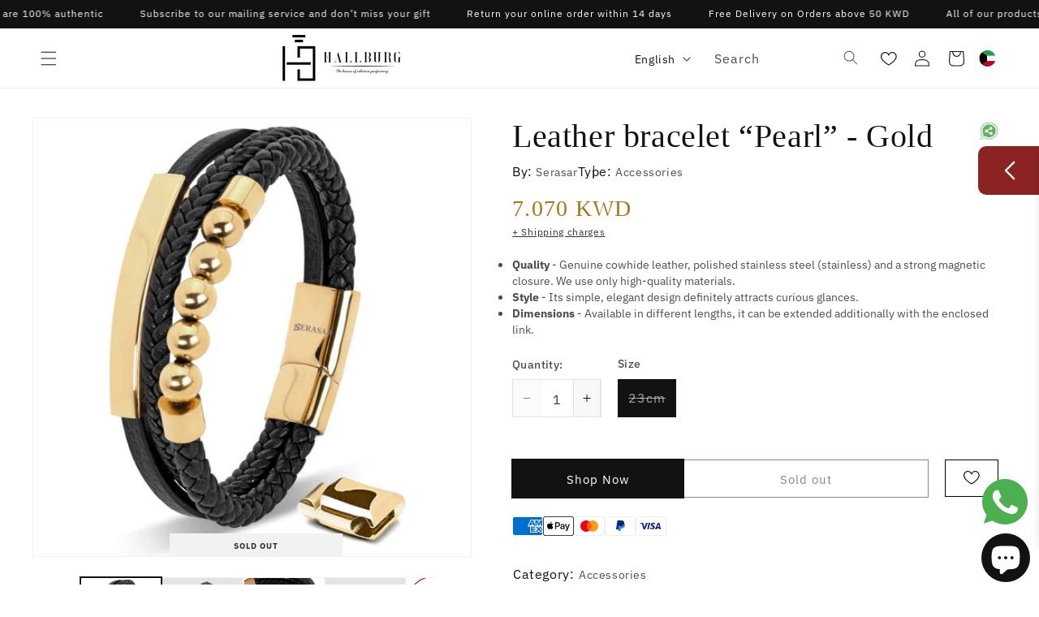

--- FILE ---
content_type: text/html; charset=utf-8
request_url: https://kuwait.hallburg.ae/products/leather-bracelet-pearl-gold
body_size: 52359
content:
<!doctype html>
<html class="js" lang="en">
  <head>
    <!-- Google Tag Manager -->
<script>(function(w,d,s,l,i){w[l]=w[l]||[];w[l].push({'gtm.start':
new Date().getTime(),event:'gtm.js'});var f=d.getElementsByTagName(s)[0],
j=d.createElement(s),dl=l!='dataLayer'?'&l='+l:'';j.async=true;j.src=
'https://www.googletagmanager.com/gtm.js?id='+i+dl;f.parentNode.insertBefore(j,f);
})(window,document,'script','dataLayer','GTM-M9GFTHTP');</script>
<!-- End Google Tag Manager -->
    <meta charset="utf-8">
    <meta http-equiv="X-UA-Compatible" content="IE=edge">
    <meta name="viewport" content="width=device-width,initial-scale=1">
    <meta name="theme-color" content="">
    <meta name="google-site-verification" content="vT0sxUKntMtU-nRqYv6Epi9qwszUrRvAXGm0drOkuww">
    <meta name="facebook-domain-verification" content="blqabvddnekeaqc4g5ve3y86zh23go">
    <link rel="canonical" href="https://kuwait.hallburg.ae/products/leather-bracelet-pearl-gold"><link rel="preconnect" href="https://fonts.shopifycdn.com" crossorigin><link
      rel="alternate"
      hreflang="en-ae"
      href="https://https://kuwait.hallburg.ae//products/leather-bracelet-pearl-gold"
    >
    <link
      rel="alternate"
      hreflang="ar-ae"
      href="https://https://kuwait.hallburg.ae/ar/products/leather-bracelet-pearl-gold"
    >
    <title>
      Leather bracelet “Pearl” - Silver - SERASAR - Hallburg.ae
 &ndash; Hallburg KW</title>

    
      <meta name="description" content="Discover the ideal accessory to round off your outfit. Quality - Genuine cowhide leather, polished stainless steel (stainless) and a strong magnetic closure. We use only high-quality materials. Style - Its simple, elegant design definitely attracts curious glances. Dimensions - Available in different lengths, it can be">
    

    

<meta property="og:site_name" content="Hallburg KW">
<meta property="og:url" content="https://kuwait.hallburg.ae/products/leather-bracelet-pearl-gold">
<meta property="og:title" content="Leather bracelet “Pearl” - Silver - SERASAR - Hallburg.ae">
<meta property="og:type" content="product">
<meta property="og:description" content="Discover the ideal accessory to round off your outfit. Quality - Genuine cowhide leather, polished stainless steel (stainless) and a strong magnetic closure. We use only high-quality materials. Style - Its simple, elegant design definitely attracts curious glances. Dimensions - Available in different lengths, it can be"><meta property="og:image" content="http://kuwait.hallburg.ae/cdn/shop/products/B038_01_SERASAR.jpg?v=1692012588">
  <meta property="og:image:secure_url" content="https://kuwait.hallburg.ae/cdn/shop/products/B038_01_SERASAR.jpg?v=1692012588">
  <meta property="og:image:width" content="745">
  <meta property="og:image:height" content="745"><meta property="og:price:amount" content="7.07">
  <meta property="og:price:currency" content="KWD"><meta name="twitter:card" content="summary_large_image">
<meta name="twitter:title" content="Leather bracelet “Pearl” - Silver - SERASAR - Hallburg.ae">
<meta name="twitter:description" content="Discover the ideal accessory to round off your outfit. Quality - Genuine cowhide leather, polished stainless steel (stainless) and a strong magnetic closure. We use only high-quality materials. Style - Its simple, elegant design definitely attracts curious glances. Dimensions - Available in different lengths, it can be">


    <script src="//kuwait.hallburg.ae/cdn/shop/t/11/assets/constants.js?v=132983761750457495441750998285" defer="defer"></script>
    <script src="//kuwait.hallburg.ae/cdn/shop/t/11/assets/pubsub.js?v=158357773527763999511750998285" defer="defer"></script>
    <script src="//kuwait.hallburg.ae/cdn/shop/t/11/assets/global.js?v=152862011079830610291750998285" defer="defer"></script>
    <script src="//kuwait.hallburg.ae/cdn/shop/t/11/assets/details-disclosure.js?v=13653116266235556501750998285" defer="defer"></script>
    <script src="//kuwait.hallburg.ae/cdn/shop/t/11/assets/details-modal.js?v=25581673532751508451750998285" defer="defer"></script>
    <script src="//kuwait.hallburg.ae/cdn/shop/t/11/assets/search-form.js?v=133129549252120666541750998285" defer="defer"></script>
    <script src="//kuwait.hallburg.ae/cdn/shop/t/11/assets/custom.js?v=130613864831324199571750998285" defer="defer"></script><script src="//kuwait.hallburg.ae/cdn/shop/t/11/assets/animations.js?v=88693664871331136111750998285" defer="defer"></script><script>window.performance && window.performance.mark && window.performance.mark('shopify.content_for_header.start');</script><meta name="google-site-verification" content="T3K2EK5dxKHnbSkX9gtDej1Xx7Uz3O1DrqGyPNbrLTw">
<meta id="shopify-digital-wallet" name="shopify-digital-wallet" content="/81235018037/digital_wallets/dialog">
<meta name="shopify-checkout-api-token" content="b92a1e4a1a315ccc3a39403957a436e1">
<meta id="in-context-paypal-metadata" data-shop-id="81235018037" data-venmo-supported="false" data-environment="production" data-locale="en_US" data-paypal-v4="true" data-currency="KWD">
<link rel="alternate" hreflang="x-default" href="https://kuwait.hallburg.ae/products/leather-bracelet-pearl-gold">
<link rel="alternate" hreflang="en" href="https://kuwait.hallburg.ae/products/leather-bracelet-pearl-gold">
<link rel="alternate" hreflang="ar" href="https://kuwait.hallburg.ae/ar/products/leather-bracelet-pearl-gold">
<link rel="alternate" type="application/json+oembed" href="https://kuwait.hallburg.ae/products/leather-bracelet-pearl-gold.oembed">
<script async="async" src="/checkouts/internal/preloads.js?locale=en-KW"></script>
<script id="shopify-features" type="application/json">{"accessToken":"b92a1e4a1a315ccc3a39403957a436e1","betas":["rich-media-storefront-analytics"],"domain":"kuwait.hallburg.ae","predictiveSearch":true,"shopId":81235018037,"locale":"en"}</script>
<script>var Shopify = Shopify || {};
Shopify.shop = "7dc0f8.myshopify.com";
Shopify.locale = "en";
Shopify.currency = {"active":"KWD","rate":"1.0"};
Shopify.country = "KW";
Shopify.theme = {"name":"Copy of New Theme version","id":180278624565,"schema_name":"Dawn","schema_version":"15.2.0","theme_store_id":null,"role":"main"};
Shopify.theme.handle = "null";
Shopify.theme.style = {"id":null,"handle":null};
Shopify.cdnHost = "kuwait.hallburg.ae/cdn";
Shopify.routes = Shopify.routes || {};
Shopify.routes.root = "/";</script>
<script type="module">!function(o){(o.Shopify=o.Shopify||{}).modules=!0}(window);</script>
<script>!function(o){function n(){var o=[];function n(){o.push(Array.prototype.slice.apply(arguments))}return n.q=o,n}var t=o.Shopify=o.Shopify||{};t.loadFeatures=n(),t.autoloadFeatures=n()}(window);</script>
<script id="shop-js-analytics" type="application/json">{"pageType":"product"}</script>
<script defer="defer" async type="module" src="//kuwait.hallburg.ae/cdn/shopifycloud/shop-js/modules/v2/client.init-shop-cart-sync_C5BV16lS.en.esm.js"></script>
<script defer="defer" async type="module" src="//kuwait.hallburg.ae/cdn/shopifycloud/shop-js/modules/v2/chunk.common_CygWptCX.esm.js"></script>
<script type="module">
  await import("//kuwait.hallburg.ae/cdn/shopifycloud/shop-js/modules/v2/client.init-shop-cart-sync_C5BV16lS.en.esm.js");
await import("//kuwait.hallburg.ae/cdn/shopifycloud/shop-js/modules/v2/chunk.common_CygWptCX.esm.js");

  window.Shopify.SignInWithShop?.initShopCartSync?.({"fedCMEnabled":true,"windoidEnabled":true});

</script>
<script>(function() {
  var isLoaded = false;
  function asyncLoad() {
    if (isLoaded) return;
    isLoaded = true;
    var urls = ["\/\/swymv3free-01.azureedge.net\/code\/swym-shopify.js?shop=7dc0f8.myshopify.com"];
    for (var i = 0; i < urls.length; i++) {
      var s = document.createElement('script');
      s.type = 'text/javascript';
      s.async = true;
      s.src = urls[i];
      var x = document.getElementsByTagName('script')[0];
      x.parentNode.insertBefore(s, x);
    }
  };
  if(window.attachEvent) {
    window.attachEvent('onload', asyncLoad);
  } else {
    window.addEventListener('load', asyncLoad, false);
  }
})();</script>
<script id="__st">var __st={"a":81235018037,"offset":10800,"reqid":"63d50941-ba3f-41a2-a2e3-e145a16c3e56-1768648152","pageurl":"kuwait.hallburg.ae\/products\/leather-bracelet-pearl-gold","u":"d1d943720a26","p":"product","rtyp":"product","rid":8533530771765};</script>
<script>window.ShopifyPaypalV4VisibilityTracking = true;</script>
<script id="captcha-bootstrap">!function(){'use strict';const t='contact',e='account',n='new_comment',o=[[t,t],['blogs',n],['comments',n],[t,'customer']],c=[[e,'customer_login'],[e,'guest_login'],[e,'recover_customer_password'],[e,'create_customer']],r=t=>t.map((([t,e])=>`form[action*='/${t}']:not([data-nocaptcha='true']) input[name='form_type'][value='${e}']`)).join(','),a=t=>()=>t?[...document.querySelectorAll(t)].map((t=>t.form)):[];function s(){const t=[...o],e=r(t);return a(e)}const i='password',u='form_key',d=['recaptcha-v3-token','g-recaptcha-response','h-captcha-response',i],f=()=>{try{return window.sessionStorage}catch{return}},m='__shopify_v',_=t=>t.elements[u];function p(t,e,n=!1){try{const o=window.sessionStorage,c=JSON.parse(o.getItem(e)),{data:r}=function(t){const{data:e,action:n}=t;return t[m]||n?{data:e,action:n}:{data:t,action:n}}(c);for(const[e,n]of Object.entries(r))t.elements[e]&&(t.elements[e].value=n);n&&o.removeItem(e)}catch(o){console.error('form repopulation failed',{error:o})}}const l='form_type',E='cptcha';function T(t){t.dataset[E]=!0}const w=window,h=w.document,L='Shopify',v='ce_forms',y='captcha';let A=!1;((t,e)=>{const n=(g='f06e6c50-85a8-45c8-87d0-21a2b65856fe',I='https://cdn.shopify.com/shopifycloud/storefront-forms-hcaptcha/ce_storefront_forms_captcha_hcaptcha.v1.5.2.iife.js',D={infoText:'Protected by hCaptcha',privacyText:'Privacy',termsText:'Terms'},(t,e,n)=>{const o=w[L][v],c=o.bindForm;if(c)return c(t,g,e,D).then(n);var r;o.q.push([[t,g,e,D],n]),r=I,A||(h.body.append(Object.assign(h.createElement('script'),{id:'captcha-provider',async:!0,src:r})),A=!0)});var g,I,D;w[L]=w[L]||{},w[L][v]=w[L][v]||{},w[L][v].q=[],w[L][y]=w[L][y]||{},w[L][y].protect=function(t,e){n(t,void 0,e),T(t)},Object.freeze(w[L][y]),function(t,e,n,w,h,L){const[v,y,A,g]=function(t,e,n){const i=e?o:[],u=t?c:[],d=[...i,...u],f=r(d),m=r(i),_=r(d.filter((([t,e])=>n.includes(e))));return[a(f),a(m),a(_),s()]}(w,h,L),I=t=>{const e=t.target;return e instanceof HTMLFormElement?e:e&&e.form},D=t=>v().includes(t);t.addEventListener('submit',(t=>{const e=I(t);if(!e)return;const n=D(e)&&!e.dataset.hcaptchaBound&&!e.dataset.recaptchaBound,o=_(e),c=g().includes(e)&&(!o||!o.value);(n||c)&&t.preventDefault(),c&&!n&&(function(t){try{if(!f())return;!function(t){const e=f();if(!e)return;const n=_(t);if(!n)return;const o=n.value;o&&e.removeItem(o)}(t);const e=Array.from(Array(32),(()=>Math.random().toString(36)[2])).join('');!function(t,e){_(t)||t.append(Object.assign(document.createElement('input'),{type:'hidden',name:u})),t.elements[u].value=e}(t,e),function(t,e){const n=f();if(!n)return;const o=[...t.querySelectorAll(`input[type='${i}']`)].map((({name:t})=>t)),c=[...d,...o],r={};for(const[a,s]of new FormData(t).entries())c.includes(a)||(r[a]=s);n.setItem(e,JSON.stringify({[m]:1,action:t.action,data:r}))}(t,e)}catch(e){console.error('failed to persist form',e)}}(e),e.submit())}));const S=(t,e)=>{t&&!t.dataset[E]&&(n(t,e.some((e=>e===t))),T(t))};for(const o of['focusin','change'])t.addEventListener(o,(t=>{const e=I(t);D(e)&&S(e,y())}));const B=e.get('form_key'),M=e.get(l),P=B&&M;t.addEventListener('DOMContentLoaded',(()=>{const t=y();if(P)for(const e of t)e.elements[l].value===M&&p(e,B);[...new Set([...A(),...v().filter((t=>'true'===t.dataset.shopifyCaptcha))])].forEach((e=>S(e,t)))}))}(h,new URLSearchParams(w.location.search),n,t,e,['guest_login'])})(!0,!0)}();</script>
<script integrity="sha256-4kQ18oKyAcykRKYeNunJcIwy7WH5gtpwJnB7kiuLZ1E=" data-source-attribution="shopify.loadfeatures" defer="defer" src="//kuwait.hallburg.ae/cdn/shopifycloud/storefront/assets/storefront/load_feature-a0a9edcb.js" crossorigin="anonymous"></script>
<script data-source-attribution="shopify.dynamic_checkout.dynamic.init">var Shopify=Shopify||{};Shopify.PaymentButton=Shopify.PaymentButton||{isStorefrontPortableWallets:!0,init:function(){window.Shopify.PaymentButton.init=function(){};var t=document.createElement("script");t.src="https://kuwait.hallburg.ae/cdn/shopifycloud/portable-wallets/latest/portable-wallets.en.js",t.type="module",document.head.appendChild(t)}};
</script>
<script data-source-attribution="shopify.dynamic_checkout.buyer_consent">
  function portableWalletsHideBuyerConsent(e){var t=document.getElementById("shopify-buyer-consent"),n=document.getElementById("shopify-subscription-policy-button");t&&n&&(t.classList.add("hidden"),t.setAttribute("aria-hidden","true"),n.removeEventListener("click",e))}function portableWalletsShowBuyerConsent(e){var t=document.getElementById("shopify-buyer-consent"),n=document.getElementById("shopify-subscription-policy-button");t&&n&&(t.classList.remove("hidden"),t.removeAttribute("aria-hidden"),n.addEventListener("click",e))}window.Shopify?.PaymentButton&&(window.Shopify.PaymentButton.hideBuyerConsent=portableWalletsHideBuyerConsent,window.Shopify.PaymentButton.showBuyerConsent=portableWalletsShowBuyerConsent);
</script>
<script>
  function portableWalletsCleanup(e){e&&e.src&&console.error("Failed to load portable wallets script "+e.src);var t=document.querySelectorAll("shopify-accelerated-checkout .shopify-payment-button__skeleton, shopify-accelerated-checkout-cart .wallet-cart-button__skeleton"),e=document.getElementById("shopify-buyer-consent");for(let e=0;e<t.length;e++)t[e].remove();e&&e.remove()}function portableWalletsNotLoadedAsModule(e){e instanceof ErrorEvent&&"string"==typeof e.message&&e.message.includes("import.meta")&&"string"==typeof e.filename&&e.filename.includes("portable-wallets")&&(window.removeEventListener("error",portableWalletsNotLoadedAsModule),window.Shopify.PaymentButton.failedToLoad=e,"loading"===document.readyState?document.addEventListener("DOMContentLoaded",window.Shopify.PaymentButton.init):window.Shopify.PaymentButton.init())}window.addEventListener("error",portableWalletsNotLoadedAsModule);
</script>

<script type="module" src="https://kuwait.hallburg.ae/cdn/shopifycloud/portable-wallets/latest/portable-wallets.en.js" onError="portableWalletsCleanup(this)" crossorigin="anonymous"></script>
<script nomodule>
  document.addEventListener("DOMContentLoaded", portableWalletsCleanup);
</script>

<link id="shopify-accelerated-checkout-styles" rel="stylesheet" media="screen" href="https://kuwait.hallburg.ae/cdn/shopifycloud/portable-wallets/latest/accelerated-checkout-backwards-compat.css" crossorigin="anonymous">
<style id="shopify-accelerated-checkout-cart">
        #shopify-buyer-consent {
  margin-top: 1em;
  display: inline-block;
  width: 100%;
}

#shopify-buyer-consent.hidden {
  display: none;
}

#shopify-subscription-policy-button {
  background: none;
  border: none;
  padding: 0;
  text-decoration: underline;
  font-size: inherit;
  cursor: pointer;
}

#shopify-subscription-policy-button::before {
  box-shadow: none;
}

      </style>
<link rel="stylesheet" media="screen" href="//kuwait.hallburg.ae/cdn/shop/t/11/compiled_assets/styles.css?1104">
<script id="sections-script" data-sections="header" defer="defer" src="//kuwait.hallburg.ae/cdn/shop/t/11/compiled_assets/scripts.js?1104"></script>
<script>window.performance && window.performance.mark && window.performance.mark('shopify.content_for_header.end');</script>


    <style data-shopify>
      @font-face {
  font-family: "IBM Plex Sans";
  font-weight: 400;
  font-style: normal;
  font-display: swap;
  src: url("//kuwait.hallburg.ae/cdn/fonts/ibm_plex_sans/ibmplexsans_n4.4633946c9236bd5cc5d0394ad07b807eb7ca1b32.woff2") format("woff2"),
       url("//kuwait.hallburg.ae/cdn/fonts/ibm_plex_sans/ibmplexsans_n4.6c6923eb6151e62a09e8a1ff83eaa1ce2a563a30.woff") format("woff");
}

      @font-face {
  font-family: "IBM Plex Sans";
  font-weight: 700;
  font-style: normal;
  font-display: swap;
  src: url("//kuwait.hallburg.ae/cdn/fonts/ibm_plex_sans/ibmplexsans_n7.a8d2465074d254d8c167d5599b02fc2f97912fc9.woff2") format("woff2"),
       url("//kuwait.hallburg.ae/cdn/fonts/ibm_plex_sans/ibmplexsans_n7.75e7a78a86c7afd1eb5becd99b7802136f0ed528.woff") format("woff");
}

      @font-face {
  font-family: "IBM Plex Sans";
  font-weight: 400;
  font-style: italic;
  font-display: swap;
  src: url("//kuwait.hallburg.ae/cdn/fonts/ibm_plex_sans/ibmplexsans_i4.ef77720fc4c9ae616083d1ac737f976e4c15f75b.woff2") format("woff2"),
       url("//kuwait.hallburg.ae/cdn/fonts/ibm_plex_sans/ibmplexsans_i4.76cc8914ac99481bd93e34f8998da7b57a578a71.woff") format("woff");
}

      @font-face {
  font-family: "IBM Plex Sans";
  font-weight: 700;
  font-style: italic;
  font-display: swap;
  src: url("//kuwait.hallburg.ae/cdn/fonts/ibm_plex_sans/ibmplexsans_i7.25100a51254494cece6de9741984bfb7fb22bafb.woff2") format("woff2"),
       url("//kuwait.hallburg.ae/cdn/fonts/ibm_plex_sans/ibmplexsans_i7.7da61352825d18bb0287d7bc79067d47efc4fdda.woff") format("woff");
}

      @font-face {
  font-family: "IBM Plex Sans";
  font-weight: 400;
  font-style: normal;
  font-display: swap;
  src: url("//kuwait.hallburg.ae/cdn/fonts/ibm_plex_sans/ibmplexsans_n4.4633946c9236bd5cc5d0394ad07b807eb7ca1b32.woff2") format("woff2"),
       url("//kuwait.hallburg.ae/cdn/fonts/ibm_plex_sans/ibmplexsans_n4.6c6923eb6151e62a09e8a1ff83eaa1ce2a563a30.woff") format("woff");
}


      
        :root,
        .color-scheme-1 {
          --color-background: 255,255,255;
        
          --gradient-background: #ffffff;
        

        

        --color-foreground: 18,18,18;
        --color-background-contrast: 191,191,191;
        --color-shadow: 18,18,18;
        --color-button: 18,18,18;
        --color-button-text: 255,255,255;
        --color-secondary-button: 255,255,255;
        --color-secondary-button-text: 18,18,18;
        --color-link: 18,18,18;
        --color-badge-foreground: 18,18,18;
        --color-badge-background: 255,255,255;
        --color-badge-border: 18,18,18;
        --payment-terms-background-color: rgb(255 255 255);
      }
      
        
        .color-scheme-2 {
          --color-background: 250,250,250;
        
          --gradient-background: #fafafa;
        

        

        --color-foreground: 18,18,18;
        --color-background-contrast: 186,186,186;
        --color-shadow: 18,18,18;
        --color-button: 18,18,18;
        --color-button-text: 243,243,243;
        --color-secondary-button: 250,250,250;
        --color-secondary-button-text: 18,18,18;
        --color-link: 18,18,18;
        --color-badge-foreground: 18,18,18;
        --color-badge-background: 250,250,250;
        --color-badge-border: 18,18,18;
        --payment-terms-background-color: rgb(250 250 250);
      }
      
        
        .color-scheme-3 {
          --color-background: 36,40,51;
        
          --gradient-background: #242833;
        

        

        --color-foreground: 255,255,255;
        --color-background-contrast: 47,52,66;
        --color-shadow: 18,18,18;
        --color-button: 255,255,255;
        --color-button-text: 0,0,0;
        --color-secondary-button: 36,40,51;
        --color-secondary-button-text: 255,255,255;
        --color-link: 255,255,255;
        --color-badge-foreground: 255,255,255;
        --color-badge-background: 36,40,51;
        --color-badge-border: 255,255,255;
        --payment-terms-background-color: rgb(36 40 51);
      }
      
        
        .color-scheme-4 {
          --color-background: 18,18,18;
        
          --gradient-background: #121212;
        

        

        --color-foreground: 255,255,255;
        --color-background-contrast: 146,146,146;
        --color-shadow: 18,18,18;
        --color-button: 255,255,255;
        --color-button-text: 18,18,18;
        --color-secondary-button: 18,18,18;
        --color-secondary-button-text: 255,255,255;
        --color-link: 255,255,255;
        --color-badge-foreground: 255,255,255;
        --color-badge-background: 18,18,18;
        --color-badge-border: 255,255,255;
        --payment-terms-background-color: rgb(18 18 18);
      }
      
        
        .color-scheme-5 {
          --color-background: 51,79,180;
        
          --gradient-background: #334fb4;
        

        

        --color-foreground: 255,255,255;
        --color-background-contrast: 23,35,81;
        --color-shadow: 18,18,18;
        --color-button: 255,255,255;
        --color-button-text: 51,79,180;
        --color-secondary-button: 51,79,180;
        --color-secondary-button-text: 255,255,255;
        --color-link: 255,255,255;
        --color-badge-foreground: 255,255,255;
        --color-badge-background: 51,79,180;
        --color-badge-border: 255,255,255;
        --payment-terms-background-color: rgb(51 79 180);
      }
      
        
        .color-scheme-b9395178-25c5-4411-8c1d-c498ea68f297 {
          --color-background: 255,255,255;
        
          --gradient-background: #ffffff;
        

        

        --color-foreground: 18,18,18;
        --color-background-contrast: 191,191,191;
        --color-shadow: 18,18,18;
        --color-button: 18,18,18;
        --color-button-text: 255,255,255;
        --color-secondary-button: 255,255,255;
        --color-secondary-button-text: 18,18,18;
        --color-link: 18,18,18;
        --color-badge-foreground: 18,18,18;
        --color-badge-background: 255,255,255;
        --color-badge-border: 18,18,18;
        --payment-terms-background-color: rgb(255 255 255);
      }
      
        
        .color-scheme-987a22f0-5550-4469-862c-b03eff13045d {
          --color-background: 250,250,250;
        
          --gradient-background: #fafafa;
        

        

        --color-foreground: 18,18,18;
        --color-background-contrast: 186,186,186;
        --color-shadow: 18,18,18;
        --color-button: 18,18,18;
        --color-button-text: 255,255,255;
        --color-secondary-button: 250,250,250;
        --color-secondary-button-text: 18,18,18;
        --color-link: 18,18,18;
        --color-badge-foreground: 18,18,18;
        --color-badge-background: 250,250,250;
        --color-badge-border: 18,18,18;
        --payment-terms-background-color: rgb(250 250 250);
      }
      

      body, .color-scheme-1, .color-scheme-2, .color-scheme-3, .color-scheme-4, .color-scheme-5, .color-scheme-b9395178-25c5-4411-8c1d-c498ea68f297, .color-scheme-987a22f0-5550-4469-862c-b03eff13045d {
        color: rgba(var(--color-foreground), 0.75);
        background-color: rgb(var(--color-background));
      }

      :root {
        --font-body-family: "IBM Plex Sans", sans-serif;
        --font-body-style: normal;
        --font-body-weight: 400;
        --font-body-weight-bold: 700;

        --font-heading-family: "IBM Plex Sans", sans-serif;
        --font-heading-style: normal;
        --font-heading-weight: 400;

        --font-body-scale: 1.0;
        --font-heading-scale: 1.0;

        --media-padding: px;
        --media-border-opacity: 0.05;
        --media-border-width: 1px;
        --media-radius: 0px;
        --media-shadow-opacity: 0.0;
        --media-shadow-horizontal-offset: 0px;
        --media-shadow-vertical-offset: 4px;
        --media-shadow-blur-radius: 5px;
        --media-shadow-visible: 0;

        --page-width: 140rem;
        --page-width-margin: 0rem;

        --product-card-image-padding: 0.0rem;
        --product-card-corner-radius: 0.0rem;
        --product-card-text-alignment: left;
        --product-card-border-width: 0.0rem;
        --product-card-border-opacity: 0.1;
        --product-card-shadow-opacity: 0.0;
        --product-card-shadow-visible: 0;
        --product-card-shadow-horizontal-offset: 0.0rem;
        --product-card-shadow-vertical-offset: 0.4rem;
        --product-card-shadow-blur-radius: 0.5rem;

        --collection-card-image-padding: 0.0rem;
        --collection-card-corner-radius: 0.0rem;
        --collection-card-text-alignment: left;
        --collection-card-border-width: 0.0rem;
        --collection-card-border-opacity: 0.1;
        --collection-card-shadow-opacity: 0.0;
        --collection-card-shadow-visible: 0;
        --collection-card-shadow-horizontal-offset: 0.0rem;
        --collection-card-shadow-vertical-offset: 0.4rem;
        --collection-card-shadow-blur-radius: 0.5rem;

        --blog-card-image-padding: 0.0rem;
        --blog-card-corner-radius: 0.0rem;
        --blog-card-text-alignment: left;
        --blog-card-border-width: 0.0rem;
        --blog-card-border-opacity: 0.1;
        --blog-card-shadow-opacity: 0.0;
        --blog-card-shadow-visible: 0;
        --blog-card-shadow-horizontal-offset: 0.0rem;
        --blog-card-shadow-vertical-offset: 0.4rem;
        --blog-card-shadow-blur-radius: 0.5rem;

        --badge-corner-radius: 4.0rem;

        --popup-border-width: 1px;
        --popup-border-opacity: 0.1;
        --popup-corner-radius: 0px;
        --popup-shadow-opacity: 0.05;
        --popup-shadow-horizontal-offset: 0px;
        --popup-shadow-vertical-offset: 4px;
        --popup-shadow-blur-radius: 5px;

        --drawer-border-width: 1px;
        --drawer-border-opacity: 0.1;
        --drawer-shadow-opacity: 0.0;
        --drawer-shadow-horizontal-offset: 0px;
        --drawer-shadow-vertical-offset: 4px;
        --drawer-shadow-blur-radius: 5px;

        --spacing-sections-desktop: 0px;
        --spacing-sections-mobile: 0px;

        --grid-desktop-vertical-spacing: 20px;
        --grid-desktop-horizontal-spacing: 20px;
        --grid-mobile-vertical-spacing: 10px;
        --grid-mobile-horizontal-spacing: 10px;

        --text-boxes-border-opacity: 0.1;
        --text-boxes-border-width: 0px;
        --text-boxes-radius: 0px;
        --text-boxes-shadow-opacity: 0.0;
        --text-boxes-shadow-visible: 0;
        --text-boxes-shadow-horizontal-offset: 0px;
        --text-boxes-shadow-vertical-offset: 4px;
        --text-boxes-shadow-blur-radius: 5px;

        --buttons-radius: 0px;
        --buttons-radius-outset: 0px;
        --buttons-border-width: 1px;
        --buttons-border-opacity: 1.0;
        --buttons-shadow-opacity: 0.0;
        --buttons-shadow-visible: 0;
        --buttons-shadow-horizontal-offset: 0px;
        --buttons-shadow-vertical-offset: 4px;
        --buttons-shadow-blur-radius: 5px;
        --buttons-border-offset: 0px;

        --inputs-radius: 0px;
        --inputs-border-width: 1px;
        --inputs-border-opacity: 0.55;
        --inputs-shadow-opacity: 0.0;
        --inputs-shadow-horizontal-offset: 0px;
        --inputs-margin-offset: 0px;
        --inputs-shadow-vertical-offset: 4px;
        --inputs-shadow-blur-radius: 5px;
        --inputs-radius-outset: 0px;

        --variant-pills-radius: 40px;
        --variant-pills-border-width: 1px;
        --variant-pills-border-opacity: 0.55;
        --variant-pills-shadow-opacity: 0.0;
        --variant-pills-shadow-horizontal-offset: 0px;
        --variant-pills-shadow-vertical-offset: 4px;
        --variant-pills-shadow-blur-radius: 5px;
      }

      *,
      *::before,
      *::after {
        box-sizing: inherit;
      }

      html {
        box-sizing: border-box;
        font-size: calc(var(--font-body-scale) * 62.5%);
        height: 100%;
      }

      body {
        overflow-x: hidden;
        display: grid;
        grid-template-rows: auto auto 1fr auto;
        grid-template-columns: 100%;
        min-height: 100%;
        margin: 0;
        font-size: 1.5rem;
        letter-spacing: 0.06rem;
        line-height: calc(1 + 0.8 / var(--font-body-scale));
        font-family: var(--font-body-family);
        font-style: var(--font-body-style);
        font-weight: var(--font-body-weight);
      }

      @media screen and (min-width: 750px) {
        body {
          font-size: 1.6rem;
        }
      }
    </style>

    <link href="//kuwait.hallburg.ae/cdn/shop/t/11/assets/base.css?v=18293502966875104161751015257" rel="stylesheet" type="text/css" media="all" />
    <link href="//kuwait.hallburg.ae/cdn/shop/t/11/assets/optimize.css?v=7060367061681346181750998285" rel="stylesheet" type="text/css" media="all" />
    <link href="//kuwait.hallburg.ae/cdn/shop/t/11/assets/custom.css?v=55908495217958355951751020070" rel="stylesheet" type="text/css" media="all" />

      <link rel="preload" as="font" href="//kuwait.hallburg.ae/cdn/fonts/ibm_plex_sans/ibmplexsans_n4.4633946c9236bd5cc5d0394ad07b807eb7ca1b32.woff2" type="font/woff2" crossorigin>
      

      <link rel="preload" as="font" href="//kuwait.hallburg.ae/cdn/fonts/ibm_plex_sans/ibmplexsans_n4.4633946c9236bd5cc5d0394ad07b807eb7ca1b32.woff2" type="font/woff2" crossorigin>
      
<link href="//kuwait.hallburg.ae/cdn/shop/t/11/assets/component-localization-form.css?v=170315343355214948141750998285" rel="stylesheet" type="text/css" media="all" />
      <script src="//kuwait.hallburg.ae/cdn/shop/t/11/assets/localization-form.js?v=144176611646395275351750998285" defer="defer"></script><link
        rel="stylesheet"
        href="//kuwait.hallburg.ae/cdn/shop/t/11/assets/component-predictive-search.css?v=121233243321746879981751014862"
        media="print"
        onload="this.media='all'"
      ><script>
      if (Shopify.designMode) {
        document.documentElement.classList.add('shopify-design-mode');
      }
    </script>
  <script src="https://cdn.shopify.com/extensions/7bc9bb47-adfa-4267-963e-cadee5096caf/inbox-1252/assets/inbox-chat-loader.js" type="text/javascript" defer="defer"></script>
<script src="https://cdn.shopify.com/extensions/1f805629-c1d3-44c5-afa0-f2ef641295ef/booster-page-speed-optimizer-1/assets/speed-embed.js" type="text/javascript" defer="defer"></script>
<script src="https://cdn.shopify.com/extensions/019bc7b6-5d73-71ea-861b-5569aedb99f5/wishlist-shopify-app-633/assets/wishlistcollections.js" type="text/javascript" defer="defer"></script>
<link href="https://cdn.shopify.com/extensions/019bc7b6-5d73-71ea-861b-5569aedb99f5/wishlist-shopify-app-633/assets/wishlistcollections.css" rel="stylesheet" type="text/css" media="all">
<link href="https://monorail-edge.shopifysvc.com" rel="dns-prefetch">
<script>(function(){if ("sendBeacon" in navigator && "performance" in window) {try {var session_token_from_headers = performance.getEntriesByType('navigation')[0].serverTiming.find(x => x.name == '_s').description;} catch {var session_token_from_headers = undefined;}var session_cookie_matches = document.cookie.match(/_shopify_s=([^;]*)/);var session_token_from_cookie = session_cookie_matches && session_cookie_matches.length === 2 ? session_cookie_matches[1] : "";var session_token = session_token_from_headers || session_token_from_cookie || "";function handle_abandonment_event(e) {var entries = performance.getEntries().filter(function(entry) {return /monorail-edge.shopifysvc.com/.test(entry.name);});if (!window.abandonment_tracked && entries.length === 0) {window.abandonment_tracked = true;var currentMs = Date.now();var navigation_start = performance.timing.navigationStart;var payload = {shop_id: 81235018037,url: window.location.href,navigation_start,duration: currentMs - navigation_start,session_token,page_type: "product"};window.navigator.sendBeacon("https://monorail-edge.shopifysvc.com/v1/produce", JSON.stringify({schema_id: "online_store_buyer_site_abandonment/1.1",payload: payload,metadata: {event_created_at_ms: currentMs,event_sent_at_ms: currentMs}}));}}window.addEventListener('pagehide', handle_abandonment_event);}}());</script>
<script id="web-pixels-manager-setup">(function e(e,d,r,n,o){if(void 0===o&&(o={}),!Boolean(null===(a=null===(i=window.Shopify)||void 0===i?void 0:i.analytics)||void 0===a?void 0:a.replayQueue)){var i,a;window.Shopify=window.Shopify||{};var t=window.Shopify;t.analytics=t.analytics||{};var s=t.analytics;s.replayQueue=[],s.publish=function(e,d,r){return s.replayQueue.push([e,d,r]),!0};try{self.performance.mark("wpm:start")}catch(e){}var l=function(){var e={modern:/Edge?\/(1{2}[4-9]|1[2-9]\d|[2-9]\d{2}|\d{4,})\.\d+(\.\d+|)|Firefox\/(1{2}[4-9]|1[2-9]\d|[2-9]\d{2}|\d{4,})\.\d+(\.\d+|)|Chrom(ium|e)\/(9{2}|\d{3,})\.\d+(\.\d+|)|(Maci|X1{2}).+ Version\/(15\.\d+|(1[6-9]|[2-9]\d|\d{3,})\.\d+)([,.]\d+|)( \(\w+\)|)( Mobile\/\w+|) Safari\/|Chrome.+OPR\/(9{2}|\d{3,})\.\d+\.\d+|(CPU[ +]OS|iPhone[ +]OS|CPU[ +]iPhone|CPU IPhone OS|CPU iPad OS)[ +]+(15[._]\d+|(1[6-9]|[2-9]\d|\d{3,})[._]\d+)([._]\d+|)|Android:?[ /-](13[3-9]|1[4-9]\d|[2-9]\d{2}|\d{4,})(\.\d+|)(\.\d+|)|Android.+Firefox\/(13[5-9]|1[4-9]\d|[2-9]\d{2}|\d{4,})\.\d+(\.\d+|)|Android.+Chrom(ium|e)\/(13[3-9]|1[4-9]\d|[2-9]\d{2}|\d{4,})\.\d+(\.\d+|)|SamsungBrowser\/([2-9]\d|\d{3,})\.\d+/,legacy:/Edge?\/(1[6-9]|[2-9]\d|\d{3,})\.\d+(\.\d+|)|Firefox\/(5[4-9]|[6-9]\d|\d{3,})\.\d+(\.\d+|)|Chrom(ium|e)\/(5[1-9]|[6-9]\d|\d{3,})\.\d+(\.\d+|)([\d.]+$|.*Safari\/(?![\d.]+ Edge\/[\d.]+$))|(Maci|X1{2}).+ Version\/(10\.\d+|(1[1-9]|[2-9]\d|\d{3,})\.\d+)([,.]\d+|)( \(\w+\)|)( Mobile\/\w+|) Safari\/|Chrome.+OPR\/(3[89]|[4-9]\d|\d{3,})\.\d+\.\d+|(CPU[ +]OS|iPhone[ +]OS|CPU[ +]iPhone|CPU IPhone OS|CPU iPad OS)[ +]+(10[._]\d+|(1[1-9]|[2-9]\d|\d{3,})[._]\d+)([._]\d+|)|Android:?[ /-](13[3-9]|1[4-9]\d|[2-9]\d{2}|\d{4,})(\.\d+|)(\.\d+|)|Mobile Safari.+OPR\/([89]\d|\d{3,})\.\d+\.\d+|Android.+Firefox\/(13[5-9]|1[4-9]\d|[2-9]\d{2}|\d{4,})\.\d+(\.\d+|)|Android.+Chrom(ium|e)\/(13[3-9]|1[4-9]\d|[2-9]\d{2}|\d{4,})\.\d+(\.\d+|)|Android.+(UC? ?Browser|UCWEB|U3)[ /]?(15\.([5-9]|\d{2,})|(1[6-9]|[2-9]\d|\d{3,})\.\d+)\.\d+|SamsungBrowser\/(5\.\d+|([6-9]|\d{2,})\.\d+)|Android.+MQ{2}Browser\/(14(\.(9|\d{2,})|)|(1[5-9]|[2-9]\d|\d{3,})(\.\d+|))(\.\d+|)|K[Aa][Ii]OS\/(3\.\d+|([4-9]|\d{2,})\.\d+)(\.\d+|)/},d=e.modern,r=e.legacy,n=navigator.userAgent;return n.match(d)?"modern":n.match(r)?"legacy":"unknown"}(),u="modern"===l?"modern":"legacy",c=(null!=n?n:{modern:"",legacy:""})[u],f=function(e){return[e.baseUrl,"/wpm","/b",e.hashVersion,"modern"===e.buildTarget?"m":"l",".js"].join("")}({baseUrl:d,hashVersion:r,buildTarget:u}),m=function(e){var d=e.version,r=e.bundleTarget,n=e.surface,o=e.pageUrl,i=e.monorailEndpoint;return{emit:function(e){var a=e.status,t=e.errorMsg,s=(new Date).getTime(),l=JSON.stringify({metadata:{event_sent_at_ms:s},events:[{schema_id:"web_pixels_manager_load/3.1",payload:{version:d,bundle_target:r,page_url:o,status:a,surface:n,error_msg:t},metadata:{event_created_at_ms:s}}]});if(!i)return console&&console.warn&&console.warn("[Web Pixels Manager] No Monorail endpoint provided, skipping logging."),!1;try{return self.navigator.sendBeacon.bind(self.navigator)(i,l)}catch(e){}var u=new XMLHttpRequest;try{return u.open("POST",i,!0),u.setRequestHeader("Content-Type","text/plain"),u.send(l),!0}catch(e){return console&&console.warn&&console.warn("[Web Pixels Manager] Got an unhandled error while logging to Monorail."),!1}}}}({version:r,bundleTarget:l,surface:e.surface,pageUrl:self.location.href,monorailEndpoint:e.monorailEndpoint});try{o.browserTarget=l,function(e){var d=e.src,r=e.async,n=void 0===r||r,o=e.onload,i=e.onerror,a=e.sri,t=e.scriptDataAttributes,s=void 0===t?{}:t,l=document.createElement("script"),u=document.querySelector("head"),c=document.querySelector("body");if(l.async=n,l.src=d,a&&(l.integrity=a,l.crossOrigin="anonymous"),s)for(var f in s)if(Object.prototype.hasOwnProperty.call(s,f))try{l.dataset[f]=s[f]}catch(e){}if(o&&l.addEventListener("load",o),i&&l.addEventListener("error",i),u)u.appendChild(l);else{if(!c)throw new Error("Did not find a head or body element to append the script");c.appendChild(l)}}({src:f,async:!0,onload:function(){if(!function(){var e,d;return Boolean(null===(d=null===(e=window.Shopify)||void 0===e?void 0:e.analytics)||void 0===d?void 0:d.initialized)}()){var d=window.webPixelsManager.init(e)||void 0;if(d){var r=window.Shopify.analytics;r.replayQueue.forEach((function(e){var r=e[0],n=e[1],o=e[2];d.publishCustomEvent(r,n,o)})),r.replayQueue=[],r.publish=d.publishCustomEvent,r.visitor=d.visitor,r.initialized=!0}}},onerror:function(){return m.emit({status:"failed",errorMsg:"".concat(f," has failed to load")})},sri:function(e){var d=/^sha384-[A-Za-z0-9+/=]+$/;return"string"==typeof e&&d.test(e)}(c)?c:"",scriptDataAttributes:o}),m.emit({status:"loading"})}catch(e){m.emit({status:"failed",errorMsg:(null==e?void 0:e.message)||"Unknown error"})}}})({shopId: 81235018037,storefrontBaseUrl: "https://kuwait.hallburg.ae",extensionsBaseUrl: "https://extensions.shopifycdn.com/cdn/shopifycloud/web-pixels-manager",monorailEndpoint: "https://monorail-edge.shopifysvc.com/unstable/produce_batch",surface: "storefront-renderer",enabledBetaFlags: ["2dca8a86"],webPixelsConfigList: [{"id":"1481507125","configuration":"{\"webPixelName\":\"Judge.me\"}","eventPayloadVersion":"v1","runtimeContext":"STRICT","scriptVersion":"34ad157958823915625854214640f0bf","type":"APP","apiClientId":683015,"privacyPurposes":["ANALYTICS"],"dataSharingAdjustments":{"protectedCustomerApprovalScopes":["read_customer_email","read_customer_name","read_customer_personal_data","read_customer_phone"]}},{"id":"1393852725","configuration":"{\"swymApiEndpoint\":\"https:\/\/swymstore-v3free-01.swymrelay.com\",\"swymTier\":\"v3free-01\"}","eventPayloadVersion":"v1","runtimeContext":"STRICT","scriptVersion":"5b6f6917e306bc7f24523662663331c0","type":"APP","apiClientId":1350849,"privacyPurposes":["ANALYTICS","MARKETING","PREFERENCES"],"dataSharingAdjustments":{"protectedCustomerApprovalScopes":["read_customer_email","read_customer_name","read_customer_personal_data","read_customer_phone"]}},{"id":"1161068853","configuration":"{\"pixel_id\":\"1243426496845462\",\"pixel_type\":\"facebook_pixel\"}","eventPayloadVersion":"v1","runtimeContext":"OPEN","scriptVersion":"ca16bc87fe92b6042fbaa3acc2fbdaa6","type":"APP","apiClientId":2329312,"privacyPurposes":["ANALYTICS","MARKETING","SALE_OF_DATA"],"dataSharingAdjustments":{"protectedCustomerApprovalScopes":["read_customer_address","read_customer_email","read_customer_name","read_customer_personal_data","read_customer_phone"]}},{"id":"788103477","configuration":"{\"config\":\"{\\\"google_tag_ids\\\":[\\\"G-VEPHMCB7QL\\\"],\\\"target_country\\\":\\\"KW\\\",\\\"gtag_events\\\":[{\\\"type\\\":\\\"begin_checkout\\\",\\\"action_label\\\":\\\"G-VEPHMCB7QL\\\"},{\\\"type\\\":\\\"search\\\",\\\"action_label\\\":\\\"G-VEPHMCB7QL\\\"},{\\\"type\\\":\\\"view_item\\\",\\\"action_label\\\":\\\"G-VEPHMCB7QL\\\"},{\\\"type\\\":\\\"purchase\\\",\\\"action_label\\\":\\\"G-VEPHMCB7QL\\\"},{\\\"type\\\":\\\"page_view\\\",\\\"action_label\\\":\\\"G-VEPHMCB7QL\\\"},{\\\"type\\\":\\\"add_payment_info\\\",\\\"action_label\\\":\\\"G-VEPHMCB7QL\\\"},{\\\"type\\\":\\\"add_to_cart\\\",\\\"action_label\\\":\\\"G-VEPHMCB7QL\\\"}],\\\"enable_monitoring_mode\\\":false}\"}","eventPayloadVersion":"v1","runtimeContext":"OPEN","scriptVersion":"b2a88bafab3e21179ed38636efcd8a93","type":"APP","apiClientId":1780363,"privacyPurposes":[],"dataSharingAdjustments":{"protectedCustomerApprovalScopes":["read_customer_address","read_customer_email","read_customer_name","read_customer_personal_data","read_customer_phone"]}},{"id":"shopify-app-pixel","configuration":"{}","eventPayloadVersion":"v1","runtimeContext":"STRICT","scriptVersion":"0450","apiClientId":"shopify-pixel","type":"APP","privacyPurposes":["ANALYTICS","MARKETING"]},{"id":"shopify-custom-pixel","eventPayloadVersion":"v1","runtimeContext":"LAX","scriptVersion":"0450","apiClientId":"shopify-pixel","type":"CUSTOM","privacyPurposes":["ANALYTICS","MARKETING"]}],isMerchantRequest: false,initData: {"shop":{"name":"Hallburg KW","paymentSettings":{"currencyCode":"KWD"},"myshopifyDomain":"7dc0f8.myshopify.com","countryCode":"KW","storefrontUrl":"https:\/\/kuwait.hallburg.ae"},"customer":null,"cart":null,"checkout":null,"productVariants":[{"price":{"amount":7.072,"currencyCode":"KWD"},"product":{"title":"Leather bracelet “Pearl” - Gold","vendor":"Serasar","id":"8533530771765","untranslatedTitle":"Leather bracelet “Pearl” - Gold","url":"\/products\/leather-bracelet-pearl-gold","type":"Bracelet"},"id":"46233816105269","image":{"src":"\/\/kuwait.hallburg.ae\/cdn\/shop\/products\/B038_01_SERASAR.jpg?v=1692012588"},"sku":"B038-23","title":"23cm","untranslatedTitle":"23cm"}],"purchasingCompany":null},},"https://kuwait.hallburg.ae/cdn","fcfee988w5aeb613cpc8e4bc33m6693e112",{"modern":"","legacy":""},{"shopId":"81235018037","storefrontBaseUrl":"https:\/\/kuwait.hallburg.ae","extensionBaseUrl":"https:\/\/extensions.shopifycdn.com\/cdn\/shopifycloud\/web-pixels-manager","surface":"storefront-renderer","enabledBetaFlags":"[\"2dca8a86\"]","isMerchantRequest":"false","hashVersion":"fcfee988w5aeb613cpc8e4bc33m6693e112","publish":"custom","events":"[[\"page_viewed\",{}],[\"product_viewed\",{\"productVariant\":{\"price\":{\"amount\":7.072,\"currencyCode\":\"KWD\"},\"product\":{\"title\":\"Leather bracelet “Pearl” - Gold\",\"vendor\":\"Serasar\",\"id\":\"8533530771765\",\"untranslatedTitle\":\"Leather bracelet “Pearl” - Gold\",\"url\":\"\/products\/leather-bracelet-pearl-gold\",\"type\":\"Bracelet\"},\"id\":\"46233816105269\",\"image\":{\"src\":\"\/\/kuwait.hallburg.ae\/cdn\/shop\/products\/B038_01_SERASAR.jpg?v=1692012588\"},\"sku\":\"B038-23\",\"title\":\"23cm\",\"untranslatedTitle\":\"23cm\"}}]]"});</script><script>
  window.ShopifyAnalytics = window.ShopifyAnalytics || {};
  window.ShopifyAnalytics.meta = window.ShopifyAnalytics.meta || {};
  window.ShopifyAnalytics.meta.currency = 'KWD';
  var meta = {"product":{"id":8533530771765,"gid":"gid:\/\/shopify\/Product\/8533530771765","vendor":"Serasar","type":"Bracelet","handle":"leather-bracelet-pearl-gold","variants":[{"id":46233816105269,"price":707,"name":"Leather bracelet “Pearl” - Gold - 23cm","public_title":"23cm","sku":"B038-23"}],"remote":false},"page":{"pageType":"product","resourceType":"product","resourceId":8533530771765,"requestId":"63d50941-ba3f-41a2-a2e3-e145a16c3e56-1768648152"}};
  for (var attr in meta) {
    window.ShopifyAnalytics.meta[attr] = meta[attr];
  }
</script>
<script class="analytics">
  (function () {
    var customDocumentWrite = function(content) {
      var jquery = null;

      if (window.jQuery) {
        jquery = window.jQuery;
      } else if (window.Checkout && window.Checkout.$) {
        jquery = window.Checkout.$;
      }

      if (jquery) {
        jquery('body').append(content);
      }
    };

    var hasLoggedConversion = function(token) {
      if (token) {
        return document.cookie.indexOf('loggedConversion=' + token) !== -1;
      }
      return false;
    }

    var setCookieIfConversion = function(token) {
      if (token) {
        var twoMonthsFromNow = new Date(Date.now());
        twoMonthsFromNow.setMonth(twoMonthsFromNow.getMonth() + 2);

        document.cookie = 'loggedConversion=' + token + '; expires=' + twoMonthsFromNow;
      }
    }

    var trekkie = window.ShopifyAnalytics.lib = window.trekkie = window.trekkie || [];
    if (trekkie.integrations) {
      return;
    }
    trekkie.methods = [
      'identify',
      'page',
      'ready',
      'track',
      'trackForm',
      'trackLink'
    ];
    trekkie.factory = function(method) {
      return function() {
        var args = Array.prototype.slice.call(arguments);
        args.unshift(method);
        trekkie.push(args);
        return trekkie;
      };
    };
    for (var i = 0; i < trekkie.methods.length; i++) {
      var key = trekkie.methods[i];
      trekkie[key] = trekkie.factory(key);
    }
    trekkie.load = function(config) {
      trekkie.config = config || {};
      trekkie.config.initialDocumentCookie = document.cookie;
      var first = document.getElementsByTagName('script')[0];
      var script = document.createElement('script');
      script.type = 'text/javascript';
      script.onerror = function(e) {
        var scriptFallback = document.createElement('script');
        scriptFallback.type = 'text/javascript';
        scriptFallback.onerror = function(error) {
                var Monorail = {
      produce: function produce(monorailDomain, schemaId, payload) {
        var currentMs = new Date().getTime();
        var event = {
          schema_id: schemaId,
          payload: payload,
          metadata: {
            event_created_at_ms: currentMs,
            event_sent_at_ms: currentMs
          }
        };
        return Monorail.sendRequest("https://" + monorailDomain + "/v1/produce", JSON.stringify(event));
      },
      sendRequest: function sendRequest(endpointUrl, payload) {
        // Try the sendBeacon API
        if (window && window.navigator && typeof window.navigator.sendBeacon === 'function' && typeof window.Blob === 'function' && !Monorail.isIos12()) {
          var blobData = new window.Blob([payload], {
            type: 'text/plain'
          });

          if (window.navigator.sendBeacon(endpointUrl, blobData)) {
            return true;
          } // sendBeacon was not successful

        } // XHR beacon

        var xhr = new XMLHttpRequest();

        try {
          xhr.open('POST', endpointUrl);
          xhr.setRequestHeader('Content-Type', 'text/plain');
          xhr.send(payload);
        } catch (e) {
          console.log(e);
        }

        return false;
      },
      isIos12: function isIos12() {
        return window.navigator.userAgent.lastIndexOf('iPhone; CPU iPhone OS 12_') !== -1 || window.navigator.userAgent.lastIndexOf('iPad; CPU OS 12_') !== -1;
      }
    };
    Monorail.produce('monorail-edge.shopifysvc.com',
      'trekkie_storefront_load_errors/1.1',
      {shop_id: 81235018037,
      theme_id: 180278624565,
      app_name: "storefront",
      context_url: window.location.href,
      source_url: "//kuwait.hallburg.ae/cdn/s/trekkie.storefront.cd680fe47e6c39ca5d5df5f0a32d569bc48c0f27.min.js"});

        };
        scriptFallback.async = true;
        scriptFallback.src = '//kuwait.hallburg.ae/cdn/s/trekkie.storefront.cd680fe47e6c39ca5d5df5f0a32d569bc48c0f27.min.js';
        first.parentNode.insertBefore(scriptFallback, first);
      };
      script.async = true;
      script.src = '//kuwait.hallburg.ae/cdn/s/trekkie.storefront.cd680fe47e6c39ca5d5df5f0a32d569bc48c0f27.min.js';
      first.parentNode.insertBefore(script, first);
    };
    trekkie.load(
      {"Trekkie":{"appName":"storefront","development":false,"defaultAttributes":{"shopId":81235018037,"isMerchantRequest":null,"themeId":180278624565,"themeCityHash":"17131863545995386804","contentLanguage":"en","currency":"KWD","eventMetadataId":"9cdcf7a8-f172-4309-943e-85a16df0e7f4"},"isServerSideCookieWritingEnabled":true,"monorailRegion":"shop_domain","enabledBetaFlags":["65f19447"]},"Session Attribution":{},"S2S":{"facebookCapiEnabled":true,"source":"trekkie-storefront-renderer","apiClientId":580111}}
    );

    var loaded = false;
    trekkie.ready(function() {
      if (loaded) return;
      loaded = true;

      window.ShopifyAnalytics.lib = window.trekkie;

      var originalDocumentWrite = document.write;
      document.write = customDocumentWrite;
      try { window.ShopifyAnalytics.merchantGoogleAnalytics.call(this); } catch(error) {};
      document.write = originalDocumentWrite;

      window.ShopifyAnalytics.lib.page(null,{"pageType":"product","resourceType":"product","resourceId":8533530771765,"requestId":"63d50941-ba3f-41a2-a2e3-e145a16c3e56-1768648152","shopifyEmitted":true});

      var match = window.location.pathname.match(/checkouts\/(.+)\/(thank_you|post_purchase)/)
      var token = match? match[1]: undefined;
      if (!hasLoggedConversion(token)) {
        setCookieIfConversion(token);
        window.ShopifyAnalytics.lib.track("Viewed Product",{"currency":"KWD","variantId":46233816105269,"productId":8533530771765,"productGid":"gid:\/\/shopify\/Product\/8533530771765","name":"Leather bracelet “Pearl” - Gold - 23cm","price":"7.072","sku":"B038-23","brand":"Serasar","variant":"23cm","category":"Bracelet","nonInteraction":true,"remote":false},undefined,undefined,{"shopifyEmitted":true});
      window.ShopifyAnalytics.lib.track("monorail:\/\/trekkie_storefront_viewed_product\/1.1",{"currency":"KWD","variantId":46233816105269,"productId":8533530771765,"productGid":"gid:\/\/shopify\/Product\/8533530771765","name":"Leather bracelet “Pearl” - Gold - 23cm","price":"7.072","sku":"B038-23","brand":"Serasar","variant":"23cm","category":"Bracelet","nonInteraction":true,"remote":false,"referer":"https:\/\/kuwait.hallburg.ae\/products\/leather-bracelet-pearl-gold"});
      }
    });


        var eventsListenerScript = document.createElement('script');
        eventsListenerScript.async = true;
        eventsListenerScript.src = "//kuwait.hallburg.ae/cdn/shopifycloud/storefront/assets/shop_events_listener-3da45d37.js";
        document.getElementsByTagName('head')[0].appendChild(eventsListenerScript);

})();</script>
<script
  defer
  src="https://kuwait.hallburg.ae/cdn/shopifycloud/perf-kit/shopify-perf-kit-3.0.4.min.js"
  data-application="storefront-renderer"
  data-shop-id="81235018037"
  data-render-region="gcp-us-central1"
  data-page-type="product"
  data-theme-instance-id="180278624565"
  data-theme-name="Dawn"
  data-theme-version="15.2.0"
  data-monorail-region="shop_domain"
  data-resource-timing-sampling-rate="10"
  data-shs="true"
  data-shs-beacon="true"
  data-shs-export-with-fetch="true"
  data-shs-logs-sample-rate="1"
  data-shs-beacon-endpoint="https://kuwait.hallburg.ae/api/collect"
></script>
</head>

  <body class="gradient"><!-- BEGIN sections: header-group -->
<div id="shopify-section-sections--25034958602549__custom_announcement_bar_JALdT9" class="shopify-section shopify-section-group-header-group announcement-bar-section"><div class="container layout--scroll color-scheme-4">
  <div class="row has-arrows">
    
      <div class="announcement-bar__item-scroll">
        
          <div class="announcement-bar__message text-center" id="announcement_ytjD4b-1">
            <p>Return your online order within 14 days</p>
          </div>
        
          <div class="announcement-bar__message text-center" id="announcement_eHat7Q-1">
            <p>Free Delivery on Orders above 50 KWD</p>
          </div>
        
          <div class="announcement-bar__message text-center" id="announcement_iP6qYk-1">
            <p>All of our products are 100% authentic</p>
          </div>
        
          <div class="announcement-bar__message text-center" id="announcement_MHj7Uc-1">
            <p>Subscribe to our mailing service and don’t miss your gift</p>
          </div>
        
      </div>
    
      <div class="announcement-bar__item-scroll">
        
          <div class="announcement-bar__message text-center" id="announcement_ytjD4b-2">
            <p>Return your online order within 14 days</p>
          </div>
        
          <div class="announcement-bar__message text-center" id="announcement_eHat7Q-2">
            <p>Free Delivery on Orders above 50 KWD</p>
          </div>
        
          <div class="announcement-bar__message text-center" id="announcement_iP6qYk-2">
            <p>All of our products are 100% authentic</p>
          </div>
        
          <div class="announcement-bar__message text-center" id="announcement_MHj7Uc-2">
            <p>Subscribe to our mailing service and don’t miss your gift</p>
          </div>
        
      </div>
    
      <div class="announcement-bar__item-scroll">
        
          <div class="announcement-bar__message text-center" id="announcement_ytjD4b-3">
            <p>Return your online order within 14 days</p>
          </div>
        
          <div class="announcement-bar__message text-center" id="announcement_eHat7Q-3">
            <p>Free Delivery on Orders above 50 KWD</p>
          </div>
        
          <div class="announcement-bar__message text-center" id="announcement_iP6qYk-3">
            <p>All of our products are 100% authentic</p>
          </div>
        
          <div class="announcement-bar__message text-center" id="announcement_MHj7Uc-3">
            <p>Subscribe to our mailing service and don’t miss your gift</p>
          </div>
        
      </div>
    
      <div class="announcement-bar__item-scroll">
        
          <div class="announcement-bar__message text-center" id="announcement_ytjD4b-4">
            <p>Return your online order within 14 days</p>
          </div>
        
          <div class="announcement-bar__message text-center" id="announcement_eHat7Q-4">
            <p>Free Delivery on Orders above 50 KWD</p>
          </div>
        
          <div class="announcement-bar__message text-center" id="announcement_iP6qYk-4">
            <p>All of our products are 100% authentic</p>
          </div>
        
          <div class="announcement-bar__message text-center" id="announcement_MHj7Uc-4">
            <p>Subscribe to our mailing service and don’t miss your gift</p>
          </div>
        
      </div>
    
      <div class="announcement-bar__item-scroll">
        
          <div class="announcement-bar__message text-center" id="announcement_ytjD4b-5">
            <p>Return your online order within 14 days</p>
          </div>
        
          <div class="announcement-bar__message text-center" id="announcement_eHat7Q-5">
            <p>Free Delivery on Orders above 50 KWD</p>
          </div>
        
          <div class="announcement-bar__message text-center" id="announcement_iP6qYk-5">
            <p>All of our products are 100% authentic</p>
          </div>
        
          <div class="announcement-bar__message text-center" id="announcement_MHj7Uc-5">
            <p>Subscribe to our mailing service and don’t miss your gift</p>
          </div>
        
      </div>
    
      <div class="announcement-bar__item-scroll">
        
          <div class="announcement-bar__message text-center" id="announcement_ytjD4b-6">
            <p>Return your online order within 14 days</p>
          </div>
        
          <div class="announcement-bar__message text-center" id="announcement_eHat7Q-6">
            <p>Free Delivery on Orders above 50 KWD</p>
          </div>
        
          <div class="announcement-bar__message text-center" id="announcement_iP6qYk-6">
            <p>All of our products are 100% authentic</p>
          </div>
        
          <div class="announcement-bar__message text-center" id="announcement_MHj7Uc-6">
            <p>Subscribe to our mailing service and don’t miss your gift</p>
          </div>
        
      </div>
    
      <div class="announcement-bar__item-scroll">
        
          <div class="announcement-bar__message text-center" id="announcement_ytjD4b-7">
            <p>Return your online order within 14 days</p>
          </div>
        
          <div class="announcement-bar__message text-center" id="announcement_eHat7Q-7">
            <p>Free Delivery on Orders above 50 KWD</p>
          </div>
        
          <div class="announcement-bar__message text-center" id="announcement_iP6qYk-7">
            <p>All of our products are 100% authentic</p>
          </div>
        
          <div class="announcement-bar__message text-center" id="announcement_MHj7Uc-7">
            <p>Subscribe to our mailing service and don’t miss your gift</p>
          </div>
        
      </div>
    
      <div class="announcement-bar__item-scroll">
        
          <div class="announcement-bar__message text-center" id="announcement_ytjD4b-8">
            <p>Return your online order within 14 days</p>
          </div>
        
          <div class="announcement-bar__message text-center" id="announcement_eHat7Q-8">
            <p>Free Delivery on Orders above 50 KWD</p>
          </div>
        
          <div class="announcement-bar__message text-center" id="announcement_iP6qYk-8">
            <p>All of our products are 100% authentic</p>
          </div>
        
          <div class="announcement-bar__message text-center" id="announcement_MHj7Uc-8">
            <p>Subscribe to our mailing service and don’t miss your gift</p>
          </div>
        
      </div>
    
  </div>
</div>

<style>
  .has-arrows{
        display: inline-block;
    text-align: left;
    white-space: nowrap;
  }
   .announcement-bar__item-scroll {
   display: inline-block;
    width: max-content;
    will-change: transform, width;
    white-space: nowrap;
    overflow: hidden;
    animation: SlideLeft 20s linear infinite;
  }

  .announcement-bar__message {
    flex: 0 0 auto;
    padding: 0 2rem;
    font-size: 12px;
    color: #fff;
    display:inline-block;
    vertical-align: middle;
    min-height: 0;
  }
  /* Scroll keyframes */
  @keyframes SlideLeft {
    0% {
      transform: translate3d(0,0,0)
    }
    100% {
      transform: translate3d(-100%,0,0)
    }
  }
    .announcement-bar__item-scroll:hover {
      animation-play-state: paused;
    }
</style>

</div><div id="shopify-section-sections--25034958602549__header" class="shopify-section shopify-section-group-header-group section-header"><link rel="stylesheet" href="//kuwait.hallburg.ae/cdn/shop/t/11/assets/component-list-menu.css?v=151968516119678728991750998285" media="print" onload="this.media='all'">
<link rel="stylesheet" href="//kuwait.hallburg.ae/cdn/shop/t/11/assets/component-search.css?v=165164710990765432851750998285" media="print" onload="this.media='all'">
<link rel="stylesheet" href="//kuwait.hallburg.ae/cdn/shop/t/11/assets/component-menu-drawer.css?v=147478906057189667651750998285" media="print" onload="this.media='all'">
<link rel="stylesheet" href="//kuwait.hallburg.ae/cdn/shop/t/11/assets/component-cart-notification.css?v=54116361853792938221750998285" media="print" onload="this.media='all'"><style>
    .predictive-search { width: 1095px; right: 0; left: auto; }
.predictive-search.predictive-search--header {display: none;}
.search__input.field__input { padding-right : 0; }
header-drawer { justify-self: start; margin-left: -1.2rem; }
button.dropbtn { background: 0; border: transparent; }
a.comon-country { display: flex; cursor:pointer; text-decoration: unset;}
.dropdown { position: relative; display: inline-flex; }
.dropdown-content { display: none; position: absolute; background-color: #f9f9f9; min-width: 180px; box-shadow: 0px 8px 16px 0px rgba(0,0,0,0.2); padding: 12px 16px; right: -15px; left: unset;max-width: 250px; top: 51px; }
.dropdown-content.show { display: block; }
p.language { font-size: 14px; display: flex; align-items: center; text-decoration: unset; color: #000000; }@media screen and (min-width: 990px) {
      header-drawer { display: none; }
    }.menu-drawer-container { display: flex; }
.list-menu { list-style: none; padding: 0; margin: 0; }
.list-menu--inline { display: inline-flex; flex-wrap: wrap; }
summary.list-menu__item { padding-right: 2.7rem; }
.list-menu__item { display: flex; align-items: center; line-height: calc(1 + 0.3 / var(--font-body-scale)); }
.list-menu__item--link { text-decoration: none; padding-bottom: 1rem; padding-top: 1rem; line-height: calc(1 + 0.8 / var(--font-body-scale)); }
  @media screen and (min-width: 750px) {
    .list-menu__item--link { padding-bottom: 0.5rem; padding-top: 0.5rem; }
  }
</style><style data-shopify>.header { padding: 10px 3rem 10px 3rem; }
.section-header { position: sticky; margin-bottom: 0px; }
  @media screen and (min-width: 750px) {
    .section-header { margin-bottom: 0px; }
  }

  @media screen and (min-width: 990px) {
    .header { padding-top: 20px; padding-bottom: 20px; }
  }</style><script src="//kuwait.hallburg.ae/cdn/shop/t/11/assets/cart-notification.js?v=133508293167896966491750998285" defer="defer"></script><sticky-header data-sticky-type="always" class="header-wrapper color-scheme-1 gradient header-wrapper--border-bottom"><header class="header header--middle-left header--mobile-center page-width header--has-menu header--has-account custom-header">

<header-drawer data-breakpoint="tablet">
  <details id="Details-menu-drawer-container" class="menu-drawer-container">
    <summary
      class="header__icon header__icon--menu header__icon--summary link focus-inset"
      aria-label="Menu"
    >
      <span><svg xmlns="http://www.w3.org/2000/svg" fill="none" class="icon icon-hamburger" viewBox="0 0 18 16"><path fill="currentColor" d="M1 .5a.5.5 0 1 0 0 1h15.71a.5.5 0 0 0 0-1zM.5 8a.5.5 0 0 1 .5-.5h15.71a.5.5 0 0 1 0 1H1A.5.5 0 0 1 .5 8m0 7a.5.5 0 0 1 .5-.5h15.71a.5.5 0 0 1 0 1H1a.5.5 0 0 1-.5-.5"/></svg>
<svg xmlns="http://www.w3.org/2000/svg" fill="none" class="icon icon-close" viewBox="0 0 18 17"><path fill="currentColor" d="M.865 15.978a.5.5 0 0 0 .707.707l7.433-7.431 7.579 7.282a.501.501 0 0 0 .846-.37.5.5 0 0 0-.153-.351L9.712 8.546l7.417-7.416a.5.5 0 1 0-.707-.708L8.991 7.853 1.413.573a.5.5 0 1 0-.693.72l7.563 7.268z"/></svg>
</span>
    </summary>
    <div id="menu-drawer" class="gradient menu-drawer motion-reduce color-scheme-1">
      <div class="menu-drawer__inner-container">
        <div class="menu-drawer__navigation-container">
          <nav class="menu-drawer__navigation">
            <ul class="menu-drawer__menu has-submenu list-menu" role="list"><li><details id="Details-menu-drawer-menu-item-1">
                      <summary
                        id="HeaderDrawer-fragrance"
                        class="menu-drawer__menu-item list-menu__item link link--text focus-inset"
                      >
                        Fragrance
                        <span class="svg-wrapper"><svg xmlns="http://www.w3.org/2000/svg" fill="none" class="icon icon-arrow" viewBox="0 0 14 10"><path fill="currentColor" fill-rule="evenodd" d="M8.537.808a.5.5 0 0 1 .817-.162l4 4a.5.5 0 0 1 0 .708l-4 4a.5.5 0 1 1-.708-.708L11.793 5.5H1a.5.5 0 0 1 0-1h10.793L8.646 1.354a.5.5 0 0 1-.109-.546" clip-rule="evenodd"/></svg>
</span>
                        <span class="svg-wrapper"><svg class="icon icon-caret faqq" viewBox="0 0 10 6"><path fill="currentColor" fill-rule="evenodd" d="M9.354.646a.5.5 0 0 0-.708 0L5 4.293 1.354.646a.5.5 0 0 0-.708.708l4 4a.5.5 0 0 0 .708 0l4-4a.5.5 0 0 0 0-.708" clip-rule="evenodd"/></svg>
</span>
                      </summary>
                      <div
                        id="link-fragrance"
                        class="menu-drawer__submenu has-submenu gradient motion-reduce"
                        tabindex="-1"
                      >
                        <div class="menu-drawer__inner-submenu">
                          <button class="menu-drawer__close-button link link--text focus-inset" aria-expanded="true">
                            <span class="svg-wrapper"><svg xmlns="http://www.w3.org/2000/svg" fill="none" class="icon icon-arrow" viewBox="0 0 14 10"><path fill="currentColor" fill-rule="evenodd" d="M8.537.808a.5.5 0 0 1 .817-.162l4 4a.5.5 0 0 1 0 .708l-4 4a.5.5 0 1 1-.708-.708L11.793 5.5H1a.5.5 0 0 1 0-1h10.793L8.646 1.354a.5.5 0 0 1-.109-.546" clip-rule="evenodd"/></svg>
</span>
                            Fragrance
                          </button>
                          <ul class="menu-drawer__menu list-menu" role="list" tabindex="-1"><li><details id="Details-menu-drawer-fragrance-by-gender">
                                    <summary
                                      id="HeaderDrawer-fragrance-by-gender"
                                      class="menu-drawer__menu-item link link--text list-menu__item focus-inset"
                                    >
                                      By Gender
                                      <span class="svg-wrapper"><svg xmlns="http://www.w3.org/2000/svg" fill="none" class="icon icon-arrow" viewBox="0 0 14 10"><path fill="currentColor" fill-rule="evenodd" d="M8.537.808a.5.5 0 0 1 .817-.162l4 4a.5.5 0 0 1 0 .708l-4 4a.5.5 0 1 1-.708-.708L11.793 5.5H1a.5.5 0 0 1 0-1h10.793L8.646 1.354a.5.5 0 0 1-.109-.546" clip-rule="evenodd"/></svg>
</span>
                                      <span class="svg-wrapper"><svg class="icon icon-caret faqq" viewBox="0 0 10 6"><path fill="currentColor" fill-rule="evenodd" d="M9.354.646a.5.5 0 0 0-.708 0L5 4.293 1.354.646a.5.5 0 0 0-.708.708l4 4a.5.5 0 0 0 .708 0l4-4a.5.5 0 0 0 0-.708" clip-rule="evenodd"/></svg>
</span>
                                    </summary>
                                    <div
                                      id="childlink-by-gender"
                                      class="menu-drawer__submenu has-submenu gradient motion-reduce"
                                    >
                                      <button
                                        class="menu-drawer__close-button link link--text focus-inset"
                                        aria-expanded="true"
                                      >
                                        <span class="svg-wrapper"><svg xmlns="http://www.w3.org/2000/svg" fill="none" class="icon icon-arrow" viewBox="0 0 14 10"><path fill="currentColor" fill-rule="evenodd" d="M8.537.808a.5.5 0 0 1 .817-.162l4 4a.5.5 0 0 1 0 .708l-4 4a.5.5 0 1 1-.708-.708L11.793 5.5H1a.5.5 0 0 1 0-1h10.793L8.646 1.354a.5.5 0 0 1-.109-.546" clip-rule="evenodd"/></svg>
</span>
                                        By Gender
                                      </button>
                                      <ul
                                        class="menu-drawer__menu list-menu"
                                        role="list"
                                        tabindex="-1"
                                      ><li>
                                            <a
                                              id="HeaderDrawer-fragrance-by-gender-for-him"
                                              href="/collections/men"
                                              class="menu-drawer__menu-item link link--text list-menu__item focus-inset"
                                              
                                            >
                                              For Him
                                            </a>
                                          </li><li>
                                            <a
                                              id="HeaderDrawer-fragrance-by-gender-for-her"
                                              href="/collections/women"
                                              class="menu-drawer__menu-item link link--text list-menu__item focus-inset"
                                              
                                            >
                                              For Her
                                            </a>
                                          </li><li>
                                            <a
                                              id="HeaderDrawer-fragrance-by-gender-unisex"
                                              href="/collections/unisex"
                                              class="menu-drawer__menu-item link link--text list-menu__item focus-inset"
                                              
                                            >
                                              Unisex
                                            </a>
                                          </li></ul>
                                    </div>
                                  </details></li><li><a
                                    id="HeaderDrawer-fragrance-new-in"
                                    href="/collections/new-in"
                                    class="menu-drawer__menu-item link link--text list-menu__item focus-inset"
                                    
                                  >
                                    New In
                                  </a></li><li><a
                                    id="HeaderDrawer-fragrance-best-seller"
                                    href="/collections/best-sellers"
                                    class="menu-drawer__menu-item link link--text list-menu__item focus-inset"
                                    
                                  >
                                    Best Seller
                                  </a></li><li><a
                                    id="HeaderDrawer-fragrance-our-suggestions"
                                    href="/collections/our-suggestions"
                                    class="menu-drawer__menu-item link link--text list-menu__item focus-inset"
                                    
                                  >
                                    Our Suggestions
                                  </a></li></ul>
                        </div>
                      </div>
                    </details></li><li><details id="Details-menu-drawer-menu-item-2">
                      <summary
                        id="HeaderDrawer-body"
                        class="menu-drawer__menu-item list-menu__item link link--text focus-inset"
                      >
                        Body
                        <span class="svg-wrapper"><svg xmlns="http://www.w3.org/2000/svg" fill="none" class="icon icon-arrow" viewBox="0 0 14 10"><path fill="currentColor" fill-rule="evenodd" d="M8.537.808a.5.5 0 0 1 .817-.162l4 4a.5.5 0 0 1 0 .708l-4 4a.5.5 0 1 1-.708-.708L11.793 5.5H1a.5.5 0 0 1 0-1h10.793L8.646 1.354a.5.5 0 0 1-.109-.546" clip-rule="evenodd"/></svg>
</span>
                        <span class="svg-wrapper"><svg class="icon icon-caret faqq" viewBox="0 0 10 6"><path fill="currentColor" fill-rule="evenodd" d="M9.354.646a.5.5 0 0 0-.708 0L5 4.293 1.354.646a.5.5 0 0 0-.708.708l4 4a.5.5 0 0 0 .708 0l4-4a.5.5 0 0 0 0-.708" clip-rule="evenodd"/></svg>
</span>
                      </summary>
                      <div
                        id="link-body"
                        class="menu-drawer__submenu has-submenu gradient motion-reduce"
                        tabindex="-1"
                      >
                        <div class="menu-drawer__inner-submenu">
                          <button class="menu-drawer__close-button link link--text focus-inset" aria-expanded="true">
                            <span class="svg-wrapper"><svg xmlns="http://www.w3.org/2000/svg" fill="none" class="icon icon-arrow" viewBox="0 0 14 10"><path fill="currentColor" fill-rule="evenodd" d="M8.537.808a.5.5 0 0 1 .817-.162l4 4a.5.5 0 0 1 0 .708l-4 4a.5.5 0 1 1-.708-.708L11.793 5.5H1a.5.5 0 0 1 0-1h10.793L8.646 1.354a.5.5 0 0 1-.109-.546" clip-rule="evenodd"/></svg>
</span>
                            Body
                          </button>
                          <ul class="menu-drawer__menu list-menu" role="list" tabindex="-1"><li><a
                                    id="HeaderDrawer-body-hair-care"
                                    href="/collections/hair-care"
                                    class="menu-drawer__menu-item link link--text list-menu__item focus-inset"
                                    
                                  >
                                    Hair Care
                                  </a></li><li><a
                                    id="HeaderDrawer-body-bath-shower"
                                    href="/collections/bath-shower"
                                    class="menu-drawer__menu-item link link--text list-menu__item focus-inset"
                                    
                                  >
                                    Bath &amp; Shower
                                  </a></li></ul>
                        </div>
                      </div>
                    </details></li><li><details id="Details-menu-drawer-menu-item-3">
                      <summary
                        id="HeaderDrawer-room-fragrance"
                        class="menu-drawer__menu-item list-menu__item link link--text focus-inset"
                      >
                        Room Fragrance
                        <span class="svg-wrapper"><svg xmlns="http://www.w3.org/2000/svg" fill="none" class="icon icon-arrow" viewBox="0 0 14 10"><path fill="currentColor" fill-rule="evenodd" d="M8.537.808a.5.5 0 0 1 .817-.162l4 4a.5.5 0 0 1 0 .708l-4 4a.5.5 0 1 1-.708-.708L11.793 5.5H1a.5.5 0 0 1 0-1h10.793L8.646 1.354a.5.5 0 0 1-.109-.546" clip-rule="evenodd"/></svg>
</span>
                        <span class="svg-wrapper"><svg class="icon icon-caret faqq" viewBox="0 0 10 6"><path fill="currentColor" fill-rule="evenodd" d="M9.354.646a.5.5 0 0 0-.708 0L5 4.293 1.354.646a.5.5 0 0 0-.708.708l4 4a.5.5 0 0 0 .708 0l4-4a.5.5 0 0 0 0-.708" clip-rule="evenodd"/></svg>
</span>
                      </summary>
                      <div
                        id="link-room-fragrance"
                        class="menu-drawer__submenu has-submenu gradient motion-reduce"
                        tabindex="-1"
                      >
                        <div class="menu-drawer__inner-submenu">
                          <button class="menu-drawer__close-button link link--text focus-inset" aria-expanded="true">
                            <span class="svg-wrapper"><svg xmlns="http://www.w3.org/2000/svg" fill="none" class="icon icon-arrow" viewBox="0 0 14 10"><path fill="currentColor" fill-rule="evenodd" d="M8.537.808a.5.5 0 0 1 .817-.162l4 4a.5.5 0 0 1 0 .708l-4 4a.5.5 0 1 1-.708-.708L11.793 5.5H1a.5.5 0 0 1 0-1h10.793L8.646 1.354a.5.5 0 0 1-.109-.546" clip-rule="evenodd"/></svg>
</span>
                            Room Fragrance
                          </button>
                          <ul class="menu-drawer__menu list-menu" role="list" tabindex="-1"><li><a
                                    id="HeaderDrawer-room-fragrance-candle"
                                    href="/collections/candle"
                                    class="menu-drawer__menu-item link link--text list-menu__item focus-inset"
                                    
                                  >
                                    Candle
                                  </a></li><li><a
                                    id="HeaderDrawer-room-fragrance-reed-diffuser"
                                    href="/collections/reed-diffuser"
                                    class="menu-drawer__menu-item link link--text list-menu__item focus-inset"
                                    
                                  >
                                    Reed Diffuser
                                  </a></li><li><a
                                    id="HeaderDrawer-room-fragrance-room-spray"
                                    href="/collections/room-spray"
                                    class="menu-drawer__menu-item link link--text list-menu__item focus-inset"
                                    
                                  >
                                    Room Spray
                                  </a></li><li><a
                                    id="HeaderDrawer-room-fragrance-incense"
                                    href="/collections/incense"
                                    class="menu-drawer__menu-item link link--text list-menu__item focus-inset"
                                    
                                  >
                                    Incense
                                  </a></li></ul>
                        </div>
                      </div>
                    </details></li><li><a
                      id="HeaderDrawer-accessories"
                      href="/collections/accessories"
                      class="menu-drawer__menu-item list-menu__item link link--text focus-inset"
                      
                    >
                      Accessories
                    </a></li><li><details id="Details-menu-drawer-menu-item-5">
                      <summary
                        id="HeaderDrawer-gift"
                        class="menu-drawer__menu-item list-menu__item link link--text focus-inset"
                      >
                        Gift
                        <span class="svg-wrapper"><svg xmlns="http://www.w3.org/2000/svg" fill="none" class="icon icon-arrow" viewBox="0 0 14 10"><path fill="currentColor" fill-rule="evenodd" d="M8.537.808a.5.5 0 0 1 .817-.162l4 4a.5.5 0 0 1 0 .708l-4 4a.5.5 0 1 1-.708-.708L11.793 5.5H1a.5.5 0 0 1 0-1h10.793L8.646 1.354a.5.5 0 0 1-.109-.546" clip-rule="evenodd"/></svg>
</span>
                        <span class="svg-wrapper"><svg class="icon icon-caret faqq" viewBox="0 0 10 6"><path fill="currentColor" fill-rule="evenodd" d="M9.354.646a.5.5 0 0 0-.708 0L5 4.293 1.354.646a.5.5 0 0 0-.708.708l4 4a.5.5 0 0 0 .708 0l4-4a.5.5 0 0 0 0-.708" clip-rule="evenodd"/></svg>
</span>
                      </summary>
                      <div
                        id="link-gift"
                        class="menu-drawer__submenu has-submenu gradient motion-reduce"
                        tabindex="-1"
                      >
                        <div class="menu-drawer__inner-submenu">
                          <button class="menu-drawer__close-button link link--text focus-inset" aria-expanded="true">
                            <span class="svg-wrapper"><svg xmlns="http://www.w3.org/2000/svg" fill="none" class="icon icon-arrow" viewBox="0 0 14 10"><path fill="currentColor" fill-rule="evenodd" d="M8.537.808a.5.5 0 0 1 .817-.162l4 4a.5.5 0 0 1 0 .708l-4 4a.5.5 0 1 1-.708-.708L11.793 5.5H1a.5.5 0 0 1 0-1h10.793L8.646 1.354a.5.5 0 0 1-.109-.546" clip-rule="evenodd"/></svg>
</span>
                            Gift
                          </button>
                          <ul class="menu-drawer__menu list-menu" role="list" tabindex="-1"><li><a
                                    id="HeaderDrawer-gift-gift-set"
                                    href="/collections/gift-set"
                                    class="menu-drawer__menu-item link link--text list-menu__item focus-inset"
                                    
                                  >
                                    Gift Set
                                  </a></li><li><a
                                    id="HeaderDrawer-gift-gift-card"
                                    href="/collections/gift-card"
                                    class="menu-drawer__menu-item link link--text list-menu__item focus-inset"
                                    
                                  >
                                    Gift Card
                                  </a></li><li><a
                                    id="HeaderDrawer-gift-discovery-set"
                                    href="/collections/discovery-set"
                                    class="menu-drawer__menu-item link link--text list-menu__item focus-inset"
                                    
                                  >
                                    Discovery Set
                                  </a></li></ul>
                        </div>
                      </div>
                    </details></li><li><a
                      id="HeaderDrawer-our-brands"
                      href="/pages/our-brands"
                      class="menu-drawer__menu-item list-menu__item link link--text focus-inset"
                      
                    >
                      Our Brands
                    </a></li><li><a
                      id="HeaderDrawer-offers"
                      href="/collections/offers"
                      class="menu-drawer__menu-item list-menu__item link link--text focus-inset"
                      
                    >
                      Offers
                    </a></li></ul>
          </nav>
          <div class="menu-drawer__utility-links"><a
                href="/account/login"
                class="menu-drawer__account link focus-inset h5 medium-hide large-up-hide"
                rel="nofollow"
              ><account-icon><span class="svg-wrapper"><svg xmlns="http://www.w3.org/2000/svg" fill="none" class="icon icon-account" viewBox="0 0 18 19"><path fill="currentColor" fill-rule="evenodd" d="M6 4.5a3 3 0 1 1 6 0 3 3 0 0 1-6 0m3-4a4 4 0 1 0 0 8 4 4 0 0 0 0-8m5.58 12.15c1.12.82 1.83 2.24 1.91 4.85H1.51c.08-2.6.79-4.03 1.9-4.85C4.66 11.75 6.5 11.5 9 11.5s4.35.26 5.58 1.15M9 10.5c-2.5 0-4.65.24-6.17 1.35C1.27 12.98.5 14.93.5 18v.5h17V18c0-3.07-.77-5.02-2.33-6.15-1.52-1.1-3.67-1.35-6.17-1.35" clip-rule="evenodd"/></svg>
</span></account-icon>Log in</a><div class="menu-drawer__localization header-localization">
<localization-form><form method="post" action="/localization" id="HeaderLanguageMobileForm" accept-charset="UTF-8" class="localization-form" enctype="multipart/form-data"><input type="hidden" name="form_type" value="localization" /><input type="hidden" name="utf8" value="✓" /><input type="hidden" name="_method" value="put" /><input type="hidden" name="return_to" value="/products/leather-bracelet-pearl-gold" /><div>
                        <h2 class="visually-hidden" id="HeaderLanguageMobileLabel">
                          Language
                        </h2><div class="disclosure">
  <button
    type="button"
    class="disclosure__button localization-form__select localization-selector link link--text caption-large"
    aria-expanded="false"
    aria-controls="HeaderLanguageMobileList"
    aria-describedby="HeaderLanguageMobileLabel"
  >
    <span>English</span>
    <svg class="icon icon-caret faqq" viewBox="0 0 10 6"><path fill="currentColor" fill-rule="evenodd" d="M9.354.646a.5.5 0 0 0-.708 0L5 4.293 1.354.646a.5.5 0 0 0-.708.708l4 4a.5.5 0 0 0 .708 0l4-4a.5.5 0 0 0 0-.708" clip-rule="evenodd"/></svg>

  </button>
  <div class="disclosure__list-wrapper language-selector" hidden>
    <ul id="HeaderLanguageMobileList" role="list" class="disclosure__list list-unstyled"><li class="disclosure__item" tabindex="-1">
          <a
            class="link link--text disclosure__link caption-large focus-inset"
            href="#"
            hreflang="en"
            lang="en"
            
              aria-current="true"
            
            data-value="en"
          >
            <span
              
            ><svg xmlns="http://www.w3.org/2000/svg" fill="none" class="icon icon-checkmark" viewBox="0 0 12 9"><path fill="currentColor" fill-rule="evenodd" d="M11.35.643a.5.5 0 0 1 .006.707l-6.77 6.886a.5.5 0 0 1-.719-.006L.638 4.845a.5.5 0 1 1 .724-.69l2.872 3.011 6.41-6.517a.5.5 0 0 1 .707-.006z" clip-rule="evenodd"/></svg>
</span>
            <span>
              English
            </span>
          </a>
        </li><li class="disclosure__item" tabindex="-1">
          <a
            class="link link--text disclosure__link caption-large focus-inset"
            href="#"
            hreflang="ar"
            lang="ar"
            
            data-value="ar"
          >
            <span
              
                class="visibility-hidden"
              
            ><svg xmlns="http://www.w3.org/2000/svg" fill="none" class="icon icon-checkmark" viewBox="0 0 12 9"><path fill="currentColor" fill-rule="evenodd" d="M11.35.643a.5.5 0 0 1 .006.707l-6.77 6.886a.5.5 0 0 1-.719-.006L.638 4.845a.5.5 0 1 1 .724-.69l2.872 3.011 6.41-6.517a.5.5 0 0 1 .707-.006z" clip-rule="evenodd"/></svg>
</span>
            <span>
              العربية
            </span>
          </a>
        </li></ul>
  </div>
</div>
<input type="hidden" name="locale_code" value="en">
</div></form></localization-form></div><ul class="list list-social list-unstyled" role="list"></ul>
          </div>
        </div>
      </div>
    </div>
  </details>
</header-drawer>
<a href="/" class="header__heading-link link link--text focus-inset"><div class="header__heading-logo-wrapper">
                
                <img src="//kuwait.hallburg.ae/cdn/shop/files/Hallburg_horizontal.png?v=1695626488&amp;width=600" alt="Hallburg KW" srcset="//kuwait.hallburg.ae/cdn/shop/files/Hallburg_horizontal.png?v=1695626488&amp;width=150 150w, //kuwait.hallburg.ae/cdn/shop/files/Hallburg_horizontal.png?v=1695626488&amp;width=225 225w, //kuwait.hallburg.ae/cdn/shop/files/Hallburg_horizontal.png?v=1695626488&amp;width=300 300w" width="150" height="58.29113924050633" loading="eager" class="header__heading-logo motion-reduce" sizes="(max-width: 300px) 50vw, 150px">
              </div></a>

<nav class="header__inline-menu">
  <ul class="list-menu list-menu--inline" role="list"><li><header-menu>
            <details id="Details-HeaderMenu-1">
              <summary
                id="HeaderMenu-fragrance"
                class="header__menu-item list-menu__item link focus-inset"
              >
                 <a
            id="HeaderMenu-fragrance"
            href="/collections/perfume"
            class="header__menu-item list-menu__item link link--text focus-inset"
            
          >
                <span
                >Fragrance</span>
                 </a>
                <!--<svg class="icon icon-caret faqq" viewBox="0 0 10 6"><path fill="currentColor" fill-rule="evenodd" d="M9.354.646a.5.5 0 0 0-.708 0L5 4.293 1.354.646a.5.5 0 0 0-.708.708l4 4a.5.5 0 0 0 .708 0l4-4a.5.5 0 0 0 0-.708" clip-rule="evenodd"/></svg>
-->
              </summary>
              <ul
                id="HeaderMenu-MenuList-1"
                class="header__submenu list-menu list-menu--disclosure color-scheme-1 gradient caption-large motion-reduce global-settings-popup header-dropdown-custom"
                role="list"
                tabindex="-1"
              ><li><div id="Details-HeaderSubMenu-fragrance-by-gender">
                        <div
                          id="HeaderMenu-fragrance-by-gender"
                          class="header__menu-item link link--text list-menu__item focus-inset caption-large custom_dropdown_menu"
                        >
                          <span>By Gender</span>
                        </div>
                        <ul
                          id="HeaderMenu-SubMenuList-fragrance-by-gender- "
                          class="header__submenu list-menu motion-reduce innersubmenu"
                        ><li>
                              <a
                                id="HeaderMenu-fragrance-by-gender-for-him"
                                href="/collections/men"
                                class="header__menu-item list-menu__item link link--text focus-inset caption-large"
                                
                              >
                                For Him
                              </a>
                            </li><li>
                              <a
                                id="HeaderMenu-fragrance-by-gender-for-her"
                                href="/collections/women"
                                class="header__menu-item list-menu__item link link--text focus-inset caption-large"
                                
                              >
                                For Her
                              </a>
                            </li><li>
                              <a
                                id="HeaderMenu-fragrance-by-gender-unisex"
                                href="/collections/unisex"
                                class="header__menu-item list-menu__item link link--text focus-inset caption-large"
                                
                              >
                                Unisex
                              </a>
                            </li></ul>
                      </div></li><li><a
                        id="HeaderMenu-fragrance-new-in"
                        href="/collections/new-in"
                        class="header__menu-item list-menu__item link link--text focus-inset caption-large"
                        
                      >
                        New In
                      </a></li><li><a
                        id="HeaderMenu-fragrance-best-seller"
                        href="/collections/best-sellers"
                        class="header__menu-item list-menu__item link link--text focus-inset caption-large"
                        
                      >
                        Best Seller
                      </a></li><li><a
                        id="HeaderMenu-fragrance-our-suggestions"
                        href="/collections/our-suggestions"
                        class="header__menu-item list-menu__item link link--text focus-inset caption-large"
                        
                      >
                        Our Suggestions
                      </a></li></ul>
            </details>
          </header-menu></li><li><header-menu>
            <details id="Details-HeaderMenu-2">
              <summary
                id="HeaderMenu-body"
                class="header__menu-item list-menu__item link focus-inset"
              >
                 <a
            id="HeaderMenu-body"
            href="/collections/body-care"
            class="header__menu-item list-menu__item link link--text focus-inset"
            
          >
                <span
                >Body</span>
                 </a>
                <!--<svg class="icon icon-caret faqq" viewBox="0 0 10 6"><path fill="currentColor" fill-rule="evenodd" d="M9.354.646a.5.5 0 0 0-.708 0L5 4.293 1.354.646a.5.5 0 0 0-.708.708l4 4a.5.5 0 0 0 .708 0l4-4a.5.5 0 0 0 0-.708" clip-rule="evenodd"/></svg>
-->
              </summary>
              <ul
                id="HeaderMenu-MenuList-2"
                class="header__submenu list-menu list-menu--disclosure color-scheme-1 gradient caption-large motion-reduce global-settings-popup header-dropdown-custom"
                role="list"
                tabindex="-1"
              ><li><a
                        id="HeaderMenu-body-hair-care"
                        href="/collections/hair-care"
                        class="header__menu-item list-menu__item link link--text focus-inset caption-large"
                        
                      >
                        Hair Care
                      </a></li><li><a
                        id="HeaderMenu-body-bath-shower"
                        href="/collections/bath-shower"
                        class="header__menu-item list-menu__item link link--text focus-inset caption-large"
                        
                      >
                        Bath &amp; Shower
                      </a></li></ul>
            </details>
          </header-menu></li><li><header-menu>
            <details id="Details-HeaderMenu-3">
              <summary
                id="HeaderMenu-room-fragrance"
                class="header__menu-item list-menu__item link focus-inset"
              >
                 <a
            id="HeaderMenu-room-fragrance"
            href="/collections/room-fragrance"
            class="header__menu-item list-menu__item link link--text focus-inset"
            
          >
                <span
                >Room Fragrance</span>
                 </a>
                <!--<svg class="icon icon-caret faqq" viewBox="0 0 10 6"><path fill="currentColor" fill-rule="evenodd" d="M9.354.646a.5.5 0 0 0-.708 0L5 4.293 1.354.646a.5.5 0 0 0-.708.708l4 4a.5.5 0 0 0 .708 0l4-4a.5.5 0 0 0 0-.708" clip-rule="evenodd"/></svg>
-->
              </summary>
              <ul
                id="HeaderMenu-MenuList-3"
                class="header__submenu list-menu list-menu--disclosure color-scheme-1 gradient caption-large motion-reduce global-settings-popup header-dropdown-custom"
                role="list"
                tabindex="-1"
              ><li><a
                        id="HeaderMenu-room-fragrance-candle"
                        href="/collections/candle"
                        class="header__menu-item list-menu__item link link--text focus-inset caption-large"
                        
                      >
                        Candle
                      </a></li><li><a
                        id="HeaderMenu-room-fragrance-reed-diffuser"
                        href="/collections/reed-diffuser"
                        class="header__menu-item list-menu__item link link--text focus-inset caption-large"
                        
                      >
                        Reed Diffuser
                      </a></li><li><a
                        id="HeaderMenu-room-fragrance-room-spray"
                        href="/collections/room-spray"
                        class="header__menu-item list-menu__item link link--text focus-inset caption-large"
                        
                      >
                        Room Spray
                      </a></li><li><a
                        id="HeaderMenu-room-fragrance-incense"
                        href="/collections/incense"
                        class="header__menu-item list-menu__item link link--text focus-inset caption-large"
                        
                      >
                        Incense
                      </a></li></ul>
            </details>
          </header-menu></li><li><a
            id="HeaderMenu-accessories"
            href="/collections/accessories"
            class="header__menu-item list-menu__item link link--text focus-inset"
            
          >
            <span
            >Accessories</span>
          </a></li><li><header-menu>
            <details id="Details-HeaderMenu-5">
              <summary
                id="HeaderMenu-gift"
                class="header__menu-item list-menu__item link focus-inset"
              >
                 <a
            id="HeaderMenu-gift"
            href="/collections/gift"
            class="header__menu-item list-menu__item link link--text focus-inset"
            
          >
                <span
                >Gift</span>
                 </a>
                <!--<svg class="icon icon-caret faqq" viewBox="0 0 10 6"><path fill="currentColor" fill-rule="evenodd" d="M9.354.646a.5.5 0 0 0-.708 0L5 4.293 1.354.646a.5.5 0 0 0-.708.708l4 4a.5.5 0 0 0 .708 0l4-4a.5.5 0 0 0 0-.708" clip-rule="evenodd"/></svg>
-->
              </summary>
              <ul
                id="HeaderMenu-MenuList-5"
                class="header__submenu list-menu list-menu--disclosure color-scheme-1 gradient caption-large motion-reduce global-settings-popup header-dropdown-custom"
                role="list"
                tabindex="-1"
              ><li><a
                        id="HeaderMenu-gift-gift-set"
                        href="/collections/gift-set"
                        class="header__menu-item list-menu__item link link--text focus-inset caption-large"
                        
                      >
                        Gift Set
                      </a></li><li><a
                        id="HeaderMenu-gift-gift-card"
                        href="/collections/gift-card"
                        class="header__menu-item list-menu__item link link--text focus-inset caption-large"
                        
                      >
                        Gift Card
                      </a></li><li><a
                        id="HeaderMenu-gift-discovery-set"
                        href="/collections/discovery-set"
                        class="header__menu-item list-menu__item link link--text focus-inset caption-large"
                        
                      >
                        Discovery Set
                      </a></li></ul>
            </details>
          </header-menu></li><li><a
            id="HeaderMenu-our-brands"
            href="/pages/our-brands"
            class="header__menu-item list-menu__item link link--text focus-inset"
            
          >
            <span
            >Our Brands</span>
          </a></li><li><a
            id="HeaderMenu-offers"
            href="/collections/offers"
            class="header__menu-item list-menu__item link link--text focus-inset"
            
          >
            <span
            >Offers</span>
          </a></li></ul>
</nav>

<div class="header__icons header__icons--localization header-localization ">
      <div class="desktop-localization-wrapper">
<localization-form class="small-hide medium-hide" data-prevent-hide><form method="post" action="/localization" id="HeaderLanguageForm" accept-charset="UTF-8" class="localization-form" enctype="multipart/form-data"><input type="hidden" name="form_type" value="localization" /><input type="hidden" name="utf8" value="✓" /><input type="hidden" name="_method" value="put" /><input type="hidden" name="return_to" value="/products/leather-bracelet-pearl-gold" /><div>
                <h2 class="visually-hidden" id="HeaderLanguageLabel">Language</h2><div class="disclosure">
  <button
    type="button"
    class="disclosure__button localization-form__select localization-selector link link--text caption-large"
    aria-expanded="false"
    aria-controls="HeaderLanguageList"
    aria-describedby="HeaderLanguageLabel"
  >
    <span>English</span>
    <svg class="icon icon-caret faqq" viewBox="0 0 10 6"><path fill="currentColor" fill-rule="evenodd" d="M9.354.646a.5.5 0 0 0-.708 0L5 4.293 1.354.646a.5.5 0 0 0-.708.708l4 4a.5.5 0 0 0 .708 0l4-4a.5.5 0 0 0 0-.708" clip-rule="evenodd"/></svg>

  </button>
  <div class="disclosure__list-wrapper language-selector" hidden>
    <ul id="HeaderLanguageList" role="list" class="disclosure__list list-unstyled"><li class="disclosure__item" tabindex="-1">
          <a
            class="link link--text disclosure__link caption-large focus-inset"
            href="#"
            hreflang="en"
            lang="en"
            
              aria-current="true"
            
            data-value="en"
          >
            <span
              
            ><svg xmlns="http://www.w3.org/2000/svg" fill="none" class="icon icon-checkmark" viewBox="0 0 12 9"><path fill="currentColor" fill-rule="evenodd" d="M11.35.643a.5.5 0 0 1 .006.707l-6.77 6.886a.5.5 0 0 1-.719-.006L.638 4.845a.5.5 0 1 1 .724-.69l2.872 3.011 6.41-6.517a.5.5 0 0 1 .707-.006z" clip-rule="evenodd"/></svg>
</span>
            <span>
              English
            </span>
          </a>
        </li><li class="disclosure__item" tabindex="-1">
          <a
            class="link link--text disclosure__link caption-large focus-inset"
            href="#"
            hreflang="ar"
            lang="ar"
            
            data-value="ar"
          >
            <span
              
                class="visibility-hidden"
              
            ><svg xmlns="http://www.w3.org/2000/svg" fill="none" class="icon icon-checkmark" viewBox="0 0 12 9"><path fill="currentColor" fill-rule="evenodd" d="M11.35.643a.5.5 0 0 1 .006.707l-6.77 6.886a.5.5 0 0 1-.719-.006L.638 4.845a.5.5 0 1 1 .724-.69l2.872 3.011 6.41-6.517a.5.5 0 0 1 .707-.006z" clip-rule="evenodd"/></svg>
</span>
            <span>
              العربية
            </span>
          </a>
        </li></ul>
  </div>
</div>
<input type="hidden" name="locale_code" value="en">
</div></form></localization-form></div>
      

<div class="header__search small-hide header_click"><predictive-search class="search-modal__form" data-loading-text="Loading...">
           <div class="predictive-search-wrapper" style="position: relative;"><form action="/search" method="get" role="search" class="search search-modal__form">
    <div class="field">
      <input
        class="search__input field__input"
        id="Search-In-Modal"
        type="search"
        name="q"
        value=""
        placeholder="Search"role="combobox"
          aria-expanded="false"
          aria-owns="predictive-search-results"
          aria-controls="predictive-search-results"
          aria-haspopup="listbox"
          aria-autocomplete="list"
          autocorrect="off"
          autocomplete="off"
          autocapitalize="off"
          spellcheck="false">
      <label class="field__label search_label" for="Search-In-Modal">Search</label>
      <input type="hidden" name="options[prefix]" value="last">
      <button
        type="reset"
        class="reset__button field__button hidden"
        aria-label="Clear search term"
      >
        <span class="svg-wrapper"><svg fill="none" stroke="currentColor" class="icon icon-close" viewBox="0 0 18 18"><circle cx="9" cy="9" r="8.5" stroke-opacity=".2"/><path stroke-linecap="round" stroke-linejoin="round" d="M11.83 11.83 6.172 6.17M6.229 11.885l5.544-5.77"/></svg>
</span>
      </button>
      <button class="search__button field__button" aria-label="Search">
        <span class="svg-wrapper"><svg fill="none" class="icon icon-search" viewBox="0 0 18 19"><path fill="currentColor" fill-rule="evenodd" d="M11.03 11.68A5.784 5.784 0 1 1 2.85 3.5a5.784 5.784 0 0 1 8.18 8.18m.26 1.12a6.78 6.78 0 1 1 .72-.7l5.4 5.4a.5.5 0 1 1-.71.7z" clip-rule="evenodd"/></svg>
</span>
      </button>
    </div><div class="predictive-search predictive-search--header" tabindex="-1" data-predictive-search>
        <div id="predictive-search-results" role="listbox">
          <div
            id="predictive-search-results-groups-wrapper"
            class="predictive-search__results-groups-wrapper predictive-search__results-groups-wrapper--no-suggestions"
          >
            <div class="predictive-search__result-group">
              <div>
                <h2
                  id="predictive-search-products"
                  class="predictive-search__heading text-body caption-with-letter-spacing"
                >
                  Best Sellers Products
                </h2>
                <ul
                  id="predictive-search-results-products-list"
                  class="predictive-search__results-list list-unstyled"
                  role="group"
                  aria-labelledby="predictive-search-products"
                >
                  
                    <li
                      id="predictive-search-option-product-1"
                      class="predictive-search__list-item"
                      role="option"
                      aria-selected="false"
                    >
                      <a
                        href="/products/14hour-dream-by-jusbox"
                        class="predictive-search__item predictive-search__item--link-with-thumbnail link link--text"
                        tabindex="-1"
                      ><img
                            class="predictive-search__image"
                            src="//kuwait.hallburg.ae/cdn/shop/files/14_NoShadow.jpg?v=1736931718&width=150"
                            alt="14Hour Dream - Jusbox - Hallburg.ae"
                            width="50"
                            height="50.0"
                          ><div class="predictive-search__item-content"><span class="visually-hidden">Vendor:</span>
                            <div class="predictive-search__item-vendor caption-with-letter-spacing">
                              Jusbox
                            </div><p class="predictive-search__item-heading h5">14Hour Dream</p>
<div
    class="
      price"
  >
    <div class="price__container"><div class="price__regular"><span class="visually-hidden visually-hidden--inline">Regular price</span>
          <span class="price-item price-item--regular">
            64.500 KWD
          </span></div>
      <div class="price__sale">
       
        <span class="visually-hidden visually-hidden--inline">Sale price</span>
        <span class="price-item price-item--sale price-item--last">
          64.500 KWD
        </span>
          <span class="visually-hidden visually-hidden--inline">Regular price</span>
          <span>
            <s class="price-item price-item--regular">
              
                
              
            </s>
          </span></div>
      <small class="unit-price caption hidden">
        <span class="visually-hidden">Unit price</span>
        <span class="price-item price-item--last">
          <span></span>
          <span aria-hidden="true">/</span>
          <span class="visually-hidden">&nbsp;per&nbsp;</span>
          <span>
          </span>
        </span>
      </small>
    </div></div>


</div>
                      </a>
                    </li>
                  
                    <li
                      id="predictive-search-option-product-2"
                      class="predictive-search__list-item"
                      role="option"
                      aria-selected="false"
                    >
                      <a
                        href="/products/beat-cafe-by-jusbox"
                        class="predictive-search__item predictive-search__item--link-with-thumbnail link link--text"
                        tabindex="-1"
                      ><img
                            class="predictive-search__image"
                            src="//kuwait.hallburg.ae/cdn/shop/files/BC_Noshadow.jpg?v=1736931704&width=150"
                            alt="Beat Café - Jusbox - Hallburg.ae"
                            width="50"
                            height="50.0"
                          ><div class="predictive-search__item-content"><span class="visually-hidden">Vendor:</span>
                            <div class="predictive-search__item-vendor caption-with-letter-spacing">
                              Jusbox
                            </div><p class="predictive-search__item-heading h5">Beat Café</p>
<div
    class="
      price"
  >
    <div class="price__container"><div class="price__regular"><span class="visually-hidden visually-hidden--inline">Regular price</span>
          <span class="price-item price-item--regular">
            64.500 KWD
          </span></div>
      <div class="price__sale">
       
        <span class="visually-hidden visually-hidden--inline">Sale price</span>
        <span class="price-item price-item--sale price-item--last">
          64.500 KWD
        </span>
          <span class="visually-hidden visually-hidden--inline">Regular price</span>
          <span>
            <s class="price-item price-item--regular">
              
                
              
            </s>
          </span></div>
      <small class="unit-price caption hidden">
        <span class="visually-hidden">Unit price</span>
        <span class="price-item price-item--last">
          <span></span>
          <span aria-hidden="true">/</span>
          <span class="visually-hidden">&nbsp;per&nbsp;</span>
          <span>
          </span>
        </span>
      </small>
    </div></div>


</div>
                      </a>
                    </li>
                  
                    <li
                      id="predictive-search-option-product-3"
                      class="predictive-search__list-item"
                      role="option"
                      aria-selected="false"
                    >
                      <a
                        href="/products/black-powder-by-jusbox"
                        class="predictive-search__item predictive-search__item--link-with-thumbnail link link--text"
                        tabindex="-1"
                      ><img
                            class="predictive-search__image"
                            src="//kuwait.hallburg.ae/cdn/shop/files/BP_NoShadow.jpg?v=1736931696&width=150"
                            alt="Black Powder - Jusbox - Hallburg.ae"
                            width="50"
                            height="50.0"
                          ><div class="predictive-search__item-content"><span class="visually-hidden">Vendor:</span>
                            <div class="predictive-search__item-vendor caption-with-letter-spacing">
                              Jusbox
                            </div><p class="predictive-search__item-heading h5">Black Powder</p>
<div
    class="
      price price--sold-out"
  >
    <div class="price__container"><div class="price__regular"><span class="visually-hidden visually-hidden--inline">Regular price</span>
          <span class="price-item price-item--regular">
            64.500 KWD
          </span></div>
      <div class="price__sale">
       
        <span class="visually-hidden visually-hidden--inline">Sale price</span>
        <span class="price-item price-item--sale price-item--last">
          64.500 KWD
        </span>
          <span class="visually-hidden visually-hidden--inline">Regular price</span>
          <span>
            <s class="price-item price-item--regular">
              
                
              
            </s>
          </span></div>
      <small class="unit-price caption hidden">
        <span class="visually-hidden">Unit price</span>
        <span class="price-item price-item--last">
          <span></span>
          <span aria-hidden="true">/</span>
          <span class="visually-hidden">&nbsp;per&nbsp;</span>
          <span>
          </span>
        </span>
      </small>
    </div></div>


</div>
                      </a>
                    </li>
                  
                    <li
                      id="predictive-search-option-product-4"
                      class="predictive-search__list-item"
                      role="option"
                      aria-selected="false"
                    >
                      <a
                        href="/products/night-flow-by-jusbox"
                        class="predictive-search__item predictive-search__item--link-with-thumbnail link link--text"
                        tabindex="-1"
                      ><img
                            class="predictive-search__image"
                            src="//kuwait.hallburg.ae/cdn/shop/files/WhatsAppImage2025-01-14at18.42.53.jpg?v=1736931689&width=150"
                            alt="Night Flow - Jusbox - Hallburg.ae"
                            width="50"
                            height="50.0"
                          ><div class="predictive-search__item-content"><span class="visually-hidden">Vendor:</span>
                            <div class="predictive-search__item-vendor caption-with-letter-spacing">
                              Jusbox
                            </div><p class="predictive-search__item-heading h5">Night Flow</p>
<div
    class="
      price"
  >
    <div class="price__container"><div class="price__regular"><span class="visually-hidden visually-hidden--inline">Regular price</span>
          <span class="price-item price-item--regular">
            70.800 KWD
          </span></div>
      <div class="price__sale">
       
        <span class="visually-hidden visually-hidden--inline">Sale price</span>
        <span class="price-item price-item--sale price-item--last">
          70.800 KWD
        </span>
          <span class="visually-hidden visually-hidden--inline">Regular price</span>
          <span>
            <s class="price-item price-item--regular">
              
                
              
            </s>
          </span></div>
      <small class="unit-price caption hidden">
        <span class="visually-hidden">Unit price</span>
        <span class="price-item price-item--last">
          <span></span>
          <span aria-hidden="true">/</span>
          <span class="visually-hidden">&nbsp;per&nbsp;</span>
          <span>
          </span>
        </span>
      </small>
    </div></div>


</div>
                      </a>
                    </li>
                  
                </ul>
              </div>
            </div>
            <div class="predictive-search__result-group">
              <div>
                <h2
                  id="predictive-search-products"
                  class="predictive-search__heading text-body caption-with-letter-spacing"
                >
                  New In Products
                </h2>
                <ul
                  id="predictive-search-results-products-list"
                  class="predictive-search__results-list list-unstyled"
                  role="group"
                  aria-labelledby="predictive-search-products"
                >
                  
                    <li
                      id="predictive-search-option-product-1"
                      class="predictive-search__list-item"
                      role="option"
                      aria-selected="false"
                    >
                      <a
                        href="/products/enigmatic-aura-by-reinvented"
                        class="predictive-search__item predictive-search__item--link-with-thumbnail link link--text"
                        tabindex="-1"
                      ><img
                            class="predictive-search__image"
                            src="//kuwait.hallburg.ae/cdn/shop/files/EnigmaticAurabyReinventedhallburg.ae1.webp?v=1765448934&width=150"
                            alt="Perfume bottle labeled &#39;Reinvented Enigmatic Aura&#39; on a white background"
                            width="50"
                            height="50.0"
                          ><div class="predictive-search__item-content"><span class="visually-hidden">Vendor:</span>
                            <div class="predictive-search__item-vendor caption-with-letter-spacing">
                              Reinvented
                            </div><p class="predictive-search__item-heading h5">Enigmatic Aura</p>
<div
    class="
      price"
  >
    <div class="price__container"><div class="price__regular"><span class="visually-hidden visually-hidden--inline">Regular price</span>
          <span class="price-item price-item--regular">
            80.500 KWD
          </span></div>
      <div class="price__sale">
       
        <span class="visually-hidden visually-hidden--inline">Sale price</span>
        <span class="price-item price-item--sale price-item--last">
          80.500 KWD
        </span>
          <span class="visually-hidden visually-hidden--inline">Regular price</span>
          <span>
            <s class="price-item price-item--regular">
              
                
              
            </s>
          </span></div>
      <small class="unit-price caption hidden">
        <span class="visually-hidden">Unit price</span>
        <span class="price-item price-item--last">
          <span></span>
          <span aria-hidden="true">/</span>
          <span class="visually-hidden">&nbsp;per&nbsp;</span>
          <span>
          </span>
        </span>
      </small>
    </div></div>


</div>
                      </a>
                    </li>
                  
                    <li
                      id="predictive-search-option-product-2"
                      class="predictive-search__list-item"
                      role="option"
                      aria-selected="false"
                    >
                      <a
                        href="/products/chemin-d-amande-by-une-nuit-nomade"
                        class="predictive-search__item predictive-search__item--link-with-thumbnail link link--text"
                        tabindex="-1"
                      ><img
                            class="predictive-search__image"
                            src="//kuwait.hallburg.ae/cdn/shop/files/Chemin-DAmande-by-Une-Nuit-Nomade-1-hallburg-ae.webp?v=1764940985&width=150"
                            alt="Chemin D’Amande Perfume bottle with blue cap and navy body on a white background"
                            width="50"
                            height="50.0"
                          ><div class="predictive-search__item-content"><span class="visually-hidden">Vendor:</span>
                            <div class="predictive-search__item-vendor caption-with-letter-spacing">
                              Une Nuit Nomade
                            </div><p class="predictive-search__item-heading h5">Chemin D’Amande</p>
<div
    class="
      price"
  >
    <div class="price__container"><div class="price__regular"><span class="visually-hidden visually-hidden--inline">Regular price</span>
          <span class="price-item price-item--regular">
            92.520 KWD
          </span></div>
      <div class="price__sale">
       
        <span class="visually-hidden visually-hidden--inline">Sale price</span>
        <span class="price-item price-item--sale price-item--last">
          92.520 KWD
        </span>
          <span class="visually-hidden visually-hidden--inline">Regular price</span>
          <span>
            <s class="price-item price-item--regular">
              
                
              
            </s>
          </span></div>
      <small class="unit-price caption hidden">
        <span class="visually-hidden">Unit price</span>
        <span class="price-item price-item--last">
          <span></span>
          <span aria-hidden="true">/</span>
          <span class="visually-hidden">&nbsp;per&nbsp;</span>
          <span>
          </span>
        </span>
      </small>
    </div></div>


</div>
                      </a>
                    </li>
                  
                    <li
                      id="predictive-search-option-product-3"
                      class="predictive-search__list-item"
                      role="option"
                      aria-selected="false"
                    >
                      <a
                        href="/products/rose-by-czech-and-speake"
                        class="predictive-search__item predictive-search__item--link-with-thumbnail link link--text"
                        tabindex="-1"
                      ><img
                            class="predictive-search__image"
                            src="//kuwait.hallburg.ae/cdn/shop/files/Rose100mlbyCzech_Speakehallburg.ae1.webp?v=1764076991&width=150"
                            alt="Perfume bottle labeled &#39;Traditional Rose&#39; by Czech &amp; Speake on a white background"
                            width="50"
                            height="50.0"
                          ><div class="predictive-search__item-content"><span class="visually-hidden">Vendor:</span>
                            <div class="predictive-search__item-vendor caption-with-letter-spacing">
                              Czech and Speake
                            </div><p class="predictive-search__item-heading h5">Rose</p>
<div
    class="
      price"
  >
    <div class="price__container"><div class="price__regular"><span class="visually-hidden visually-hidden--inline">Regular price</span>
          <span class="price-item price-item--regular">
            56.950 KWD
          </span></div>
      <div class="price__sale">
       
        <span class="visually-hidden visually-hidden--inline">Sale price</span>
        <span class="price-item price-item--sale price-item--last">
          56.950 KWD
        </span>
          <span class="visually-hidden visually-hidden--inline">Regular price</span>
          <span>
            <s class="price-item price-item--regular">
              
                
              
            </s>
          </span></div>
      <small class="unit-price caption hidden">
        <span class="visually-hidden">Unit price</span>
        <span class="price-item price-item--last">
          <span></span>
          <span aria-hidden="true">/</span>
          <span class="visually-hidden">&nbsp;per&nbsp;</span>
          <span>
          </span>
        </span>
      </small>
    </div></div>


</div>
                      </a>
                    </li>
                  
                    <li
                      id="predictive-search-option-product-4"
                      class="predictive-search__list-item"
                      role="option"
                      aria-selected="false"
                    >
                      <a
                        href="/products/everveil-by-brandt"
                        class="predictive-search__item predictive-search__item--link-with-thumbnail link link--text"
                        tabindex="-1"
                      ><img
                            class="predictive-search__image"
                            src="//kuwait.hallburg.ae/cdn/shop/files/EverveilbyHouseofBrandthallburg.ae1.webp?v=1763918580&width=150"
                            alt="Perfume bottle with gold cap and &#39;EVERVEIL&#39; branding on a white background"
                            width="50"
                            height="50.0"
                          ><div class="predictive-search__item-content"><span class="visually-hidden">Vendor:</span>
                            <div class="predictive-search__item-vendor caption-with-letter-spacing">
                              Brandt
                            </div><p class="predictive-search__item-heading h5">Everveil</p>
<div
    class="
      price"
  >
    <div class="price__container"><div class="price__regular"><span class="visually-hidden visually-hidden--inline">Regular price</span>
          <span class="price-item price-item--regular">
            60.000 KWD
          </span></div>
      <div class="price__sale">
       
        <span class="visually-hidden visually-hidden--inline">Sale price</span>
        <span class="price-item price-item--sale price-item--last">
          60.000 KWD
        </span>
          <span class="visually-hidden visually-hidden--inline">Regular price</span>
          <span>
            <s class="price-item price-item--regular">
              
                
              
            </s>
          </span></div>
      <small class="unit-price caption hidden">
        <span class="visually-hidden">Unit price</span>
        <span class="price-item price-item--last">
          <span></span>
          <span aria-hidden="true">/</span>
          <span class="visually-hidden">&nbsp;per&nbsp;</span>
          <span>
          </span>
        </span>
      </small>
    </div></div>


</div>
                      </a>
                    </li>
                  
                </ul>
              </div>
            </div>
            <div class="predictive-search__result-group">
              <div>
                <h2
                  id="predictive-search-products"
                  class="predictive-search__heading text-body caption-with-letter-spacing"
                >
                  Our Suggestions Products
                </h2>
                <ul
                  id="predictive-search-results-products-list"
                  class="predictive-search__results-list list-unstyled"
                  role="group"
                  aria-labelledby="predictive-search-products"
                >
                  
                    <li
                      id="predictive-search-option-product-1"
                      class="predictive-search__list-item"
                      role="option"
                      aria-selected="false"
                    >
                      <a
                        href="/products/vibrato"
                        class="predictive-search__item predictive-search__item--link-with-thumbnail link link--text"
                        tabindex="-1"
                      ><img
                            class="predictive-search__image"
                            src="//kuwait.hallburg.ae/cdn/shop/files/VIBRATO_2_823x_11a70dc9-505d-4600-abf9-9f242aebf453.webp?v=1740141906&width=150"
                            alt="Vibrato 100ml by Sospiro – A citrusy-fresh fragrance available at Hallburg.ae."
                            width="50"
                            height="50.0"
                          ><div class="predictive-search__item-content"><span class="visually-hidden">Vendor:</span>
                            <div class="predictive-search__item-vendor caption-with-letter-spacing">
                              Sospiro
                            </div><p class="predictive-search__item-heading h5">Vibrato</p>
<div
    class="
      price price--on-sale"
  >
    <div class="price__container"><div class="price__regular"><span class="visually-hidden visually-hidden--inline">Regular price</span>
          <span class="price-item price-item--regular">
            64.070 KWD
          </span></div>
      <div class="price__sale">
       
        <span class="visually-hidden visually-hidden--inline">Sale price</span>
        <span class="price-item price-item--sale price-item--last">
          64.070 KWD
        </span>
          <span class="visually-hidden visually-hidden--inline">Regular price</span>
          <span>
            <s class="price-item price-item--regular">
              
                85.420 KWD
              
            </s>
          </span></div>
      <small class="unit-price caption hidden">
        <span class="visually-hidden">Unit price</span>
        <span class="price-item price-item--last">
          <span></span>
          <span aria-hidden="true">/</span>
          <span class="visually-hidden">&nbsp;per&nbsp;</span>
          <span>
          </span>
        </span>
      </small>
    </div></div>


</div>
                      </a>
                    </li>
                  
                    <li
                      id="predictive-search-option-product-2"
                      class="predictive-search__list-item"
                      role="option"
                      aria-selected="false"
                    >
                      <a
                        href="/products/fondentarancio"
                        class="predictive-search__item predictive-search__item--link-with-thumbnail link link--text"
                        tabindex="-1"
                      ><img
                            class="predictive-search__image"
                            src="//kuwait.hallburg.ae/cdn/shop/files/Fondentarancio_729e5865-ee5d-45a5-bd17-606a18a123d7.webp?v=1758179539&width=150"
                            alt="Fondentarancio 50ml perfume by BOIS 1920 - Floral and Fruity fragrance bottle"
                            width="50"
                            height="50.0"
                          ><div class="predictive-search__item-content"><span class="visually-hidden">Vendor:</span>
                            <div class="predictive-search__item-vendor caption-with-letter-spacing">
                              Bois 1920
                            </div><p class="predictive-search__item-heading h5">Fondentarancio</p>
<div
    class="
      price"
  >
    <div class="price__container"><div class="price__regular"><span class="visually-hidden visually-hidden--inline">Regular price</span>
          <span class="price-item price-item--regular">
            50.260 KWD
          </span></div>
      <div class="price__sale">
       
        <span class="visually-hidden visually-hidden--inline">Sale price</span>
        <span class="price-item price-item--sale price-item--last">
          50.260 KWD
        </span>
          <span class="visually-hidden visually-hidden--inline">Regular price</span>
          <span>
            <s class="price-item price-item--regular">
              
                
              
            </s>
          </span></div>
      <small class="unit-price caption hidden">
        <span class="visually-hidden">Unit price</span>
        <span class="price-item price-item--last">
          <span></span>
          <span aria-hidden="true">/</span>
          <span class="visually-hidden">&nbsp;per&nbsp;</span>
          <span>
          </span>
        </span>
      </small>
    </div></div>


</div>
                      </a>
                    </li>
                  
                    <li
                      id="predictive-search-option-product-3"
                      class="predictive-search__list-item"
                      role="option"
                      aria-selected="false"
                    >
                      <a
                        href="/products/t-shelby"
                        class="predictive-search__item predictive-search__item--link-with-thumbnail link link--text"
                        tabindex="-1"
                      ><img
                            class="predictive-search__image"
                            src="//kuwait.hallburg.ae/cdn/shop/files/T.Shelby.webp?v=1693654123&width=150"
                            alt="T. Shelby"
                            width="50"
                            height="50.0"
                          ><div class="predictive-search__item-content"><span class="visually-hidden">Vendor:</span>
                            <div class="predictive-search__item-vendor caption-with-letter-spacing">
                              Calaj
                            </div><p class="predictive-search__item-heading h5">T. Shelby</p>
<div
    class="
      price price--sold-out"
  >
    <div class="price__container"><div class="price__regular"><span class="visually-hidden visually-hidden--inline">Regular price</span>
          <span class="price-item price-item--regular">
            55.270 KWD
          </span></div>
      <div class="price__sale">
       
        <span class="visually-hidden visually-hidden--inline">Sale price</span>
        <span class="price-item price-item--sale price-item--last">
          55.270 KWD
        </span>
          <span class="visually-hidden visually-hidden--inline">Regular price</span>
          <span>
            <s class="price-item price-item--regular">
              
                
              
            </s>
          </span></div>
      <small class="unit-price caption hidden">
        <span class="visually-hidden">Unit price</span>
        <span class="price-item price-item--last">
          <span></span>
          <span aria-hidden="true">/</span>
          <span class="visually-hidden">&nbsp;per&nbsp;</span>
          <span>
          </span>
        </span>
      </small>
    </div></div>


</div>
                      </a>
                    </li>
                  
                    <li
                      id="predictive-search-option-product-4"
                      class="predictive-search__list-item"
                      role="option"
                      aria-selected="false"
                    >
                      <a
                        href="/products/a-eugene-tale"
                        class="predictive-search__item predictive-search__item--link-with-thumbnail link link--text"
                        tabindex="-1"
                      ><img
                            class="predictive-search__image"
                            src="//kuwait.hallburg.ae/cdn/shop/products/AEUGENETALE.png?v=1692013628&width=150"
                            alt="A Eugene Tale"
                            width="50"
                            height="50.0"
                          ><div class="predictive-search__item-content"><span class="visually-hidden">Vendor:</span>
                            <div class="predictive-search__item-vendor caption-with-letter-spacing">
                              Gypsy Perfume
                            </div><p class="predictive-search__item-heading h5">A Eugene Tale</p>
<div
    class="
      price price--sold-out"
  >
    <div class="price__container"><div class="price__regular"><span class="visually-hidden visually-hidden--inline">Regular price</span>
          <span class="price-item price-item--regular">
            41.700 KWD
          </span></div>
      <div class="price__sale">
       
        <span class="visually-hidden visually-hidden--inline">Sale price</span>
        <span class="price-item price-item--sale price-item--last">
          41.700 KWD
        </span>
          <span class="visually-hidden visually-hidden--inline">Regular price</span>
          <span>
            <s class="price-item price-item--regular">
              
                
              
            </s>
          </span></div>
      <small class="unit-price caption hidden">
        <span class="visually-hidden">Unit price</span>
        <span class="price-item price-item--last">
          <span></span>
          <span aria-hidden="true">/</span>
          <span class="visually-hidden">&nbsp;per&nbsp;</span>
          <span>
          </span>
        </span>
      </small>
    </div></div>


</div>
                      </a>
                    </li>
                  
                </ul>
              </div>
            </div>
            <div class="predictive-search__result-group">
              <div>
                <h2
                  id="predictive-search-products"
                  class="predictive-search__heading text-body caption-with-letter-spacing"
                >
                  Exclusive Products
                </h2>
                <ul
                  id="predictive-search-results-products-list"
                  class="predictive-search__results-list list-unstyled"
                  role="group"
                  aria-labelledby="predictive-search-products"
                >
                  
                    <li
                      id="predictive-search-option-product-1"
                      class="predictive-search__list-item"
                      role="option"
                      aria-selected="false"
                    >
                      <a
                        href="/products/seboni-ten-by-seboni"
                        class="predictive-search__item predictive-search__item--link-with-thumbnail link link--text"
                        tabindex="-1"
                      ><img
                            class="predictive-search__image"
                            src="//kuwait.hallburg.ae/cdn/shop/files/SEBONITENbySEBONIHallburg.ae.webp?v=1742393715&width=150"
                            alt="Seboni Ten Perfume by Seboni, available at Hallburg.ae – a vibrant and alluring fruity-floral perfume."
                            width="50"
                            height="50.0"
                          ><div class="predictive-search__item-content"><span class="visually-hidden">Vendor:</span>
                            <div class="predictive-search__item-vendor caption-with-letter-spacing">
                              Seboni
                            </div><p class="predictive-search__item-heading h5">Seboni Ten</p>
<div
    class="
      price"
  >
    <div class="price__container"><div class="price__regular"><span class="visually-hidden visually-hidden--inline">Regular price</span>
          <span class="price-item price-item--regular">
            44.930 KWD
          </span></div>
      <div class="price__sale">
       
        <span class="visually-hidden visually-hidden--inline">Sale price</span>
        <span class="price-item price-item--sale price-item--last">
          44.930 KWD
        </span>
          <span class="visually-hidden visually-hidden--inline">Regular price</span>
          <span>
            <s class="price-item price-item--regular">
              
                
              
            </s>
          </span></div>
      <small class="unit-price caption hidden">
        <span class="visually-hidden">Unit price</span>
        <span class="price-item price-item--last">
          <span></span>
          <span aria-hidden="true">/</span>
          <span class="visually-hidden">&nbsp;per&nbsp;</span>
          <span>
          </span>
        </span>
      </small>
    </div></div>


</div>
                      </a>
                    </li>
                  
                    <li
                      id="predictive-search-option-product-2"
                      class="predictive-search__list-item"
                      role="option"
                      aria-selected="false"
                    >
                      <a
                        href="/products/seboni-six-by-seboni"
                        class="predictive-search__item predictive-search__item--link-with-thumbnail link link--text"
                        tabindex="-1"
                      ><img
                            class="predictive-search__image"
                            src="//kuwait.hallburg.ae/cdn/shop/files/SEBONISIXbySEBONIHallburg.ae.webp?v=1742393703&width=150"
                            alt="Seboni Seven Perfume by Seboni, available at Hallburg.ae – a radiant floral-fruity fragrance."
                            width="50"
                            height="50.0"
                          ><div class="predictive-search__item-content"><span class="visually-hidden">Vendor:</span>
                            <div class="predictive-search__item-vendor caption-with-letter-spacing">
                              Seboni
                            </div><p class="predictive-search__item-heading h5">Seboni Six</p>
<div
    class="
      price"
  >
    <div class="price__container"><div class="price__regular"><span class="visually-hidden visually-hidden--inline">Regular price</span>
          <span class="price-item price-item--regular">
            44.930 KWD
          </span></div>
      <div class="price__sale">
       
        <span class="visually-hidden visually-hidden--inline">Sale price</span>
        <span class="price-item price-item--sale price-item--last">
          44.930 KWD
        </span>
          <span class="visually-hidden visually-hidden--inline">Regular price</span>
          <span>
            <s class="price-item price-item--regular">
              
                
              
            </s>
          </span></div>
      <small class="unit-price caption hidden">
        <span class="visually-hidden">Unit price</span>
        <span class="price-item price-item--last">
          <span></span>
          <span aria-hidden="true">/</span>
          <span class="visually-hidden">&nbsp;per&nbsp;</span>
          <span>
          </span>
        </span>
      </small>
    </div></div>


</div>
                      </a>
                    </li>
                  
                    <li
                      id="predictive-search-option-product-3"
                      class="predictive-search__list-item"
                      role="option"
                      aria-selected="false"
                    >
                      <a
                        href="/products/seboni-three-by-seboni"
                        class="predictive-search__item predictive-search__item--link-with-thumbnail link link--text"
                        tabindex="-1"
                      ><img
                            class="predictive-search__image"
                            src="//kuwait.hallburg.ae/cdn/shop/files/SEBONITHREEbySEBONIHallburg.ae.webp?v=1742393695&width=150"
                            alt="Seboni Ten Perfume by Seboni, available at Hallburg.ae – a vibrant and alluring fruity-floral perfume."
                            width="50"
                            height="50.0"
                          ><div class="predictive-search__item-content"><span class="visually-hidden">Vendor:</span>
                            <div class="predictive-search__item-vendor caption-with-letter-spacing">
                              Seboni
                            </div><p class="predictive-search__item-heading h5">Seboni Three</p>
<div
    class="
      price"
  >
    <div class="price__container"><div class="price__regular"><span class="visually-hidden visually-hidden--inline">Regular price</span>
          <span class="price-item price-item--regular">
            44.930 KWD
          </span></div>
      <div class="price__sale">
       
        <span class="visually-hidden visually-hidden--inline">Sale price</span>
        <span class="price-item price-item--sale price-item--last">
          44.930 KWD
        </span>
          <span class="visually-hidden visually-hidden--inline">Regular price</span>
          <span>
            <s class="price-item price-item--regular">
              
                
              
            </s>
          </span></div>
      <small class="unit-price caption hidden">
        <span class="visually-hidden">Unit price</span>
        <span class="price-item price-item--last">
          <span></span>
          <span aria-hidden="true">/</span>
          <span class="visually-hidden">&nbsp;per&nbsp;</span>
          <span>
          </span>
        </span>
      </small>
    </div></div>


</div>
                      </a>
                    </li>
                  
                    <li
                      id="predictive-search-option-product-4"
                      class="predictive-search__list-item"
                      role="option"
                      aria-selected="false"
                    >
                      <a
                        href="/products/vanilla-ceo"
                        class="predictive-search__item predictive-search__item--link-with-thumbnail link link--text"
                        tabindex="-1"
                      ><img
                            class="predictive-search__image"
                            src="//kuwait.hallburg.ae/cdn/shop/files/Vanilla-CEO-768x768_c845c421-f387-42b2-8799-523318d88002.png?v=1744628511&width=150"
                            alt="Vanilla CEO by CRA-YON on Hallburg.ae. Sleek, luxurious perfume bottle embodying elegance and modern sophistication."
                            width="50"
                            height="50.0"
                          ><div class="predictive-search__item-content"><span class="visually-hidden">Vendor:</span>
                            <div class="predictive-search__item-vendor caption-with-letter-spacing">
                              CRA-YON
                            </div><p class="predictive-search__item-heading h5">Vanilla CEO</p>
<div
    class="
      price"
  >
    <div class="price__container"><div class="price__regular"><span class="visually-hidden visually-hidden--inline">Regular price</span>
          <span class="price-item price-item--regular">
            26.770 KWD
          </span></div>
      <div class="price__sale">
       
        <span class="visually-hidden visually-hidden--inline">Sale price</span>
        <span class="price-item price-item--sale price-item--last">
          26.770 KWD
        </span>
          <span class="visually-hidden visually-hidden--inline">Regular price</span>
          <span>
            <s class="price-item price-item--regular">
              
                
              
            </s>
          </span></div>
      <small class="unit-price caption hidden">
        <span class="visually-hidden">Unit price</span>
        <span class="price-item price-item--last">
          <span></span>
          <span aria-hidden="true">/</span>
          <span class="visually-hidden">&nbsp;per&nbsp;</span>
          <span>
          </span>
        </span>
      </small>
    </div></div>


</div>
                      </a>
                    </li>
                  
                </ul>
              </div>
            </div>
          </div>
        </div>

<div class="predictive-search__loading-state">
  <svg xmlns="http://www.w3.org/2000/svg" class="spinner" viewBox="0 0 66 66"><circle stroke-width="6" cx="33" cy="33" r="30" fill="none" class="path"/></svg>

</div>
</div>

      <span class="predictive-search-status visually-hidden" role="status" aria-hidden="true"></span></form></div>
    </predictive-search></div>


      <a href="#swym-wishlist" class="swym-wishlist" aria-label="wishlists">
       <span class="swym-hidden-counter"></span>
       <span class="swym-wishlist-header-counter"></span>
      </a><a
          href="/account/login"
          class="header__icon header__icon--account link focus-inset small-hide"
          rel="nofollow"
        ><account-icon><span class="svg-wrapper"><svg xmlns="http://www.w3.org/2000/svg" fill="none" class="icon icon-account" viewBox="0 0 18 19"><path fill="currentColor" fill-rule="evenodd" d="M6 4.5a3 3 0 1 1 6 0 3 3 0 0 1-6 0m3-4a4 4 0 1 0 0 8 4 4 0 0 0 0-8m5.58 12.15c1.12.82 1.83 2.24 1.91 4.85H1.51c.08-2.6.79-4.03 1.9-4.85C4.66 11.75 6.5 11.5 9 11.5s4.35.26 5.58 1.15M9 10.5c-2.5 0-4.65.24-6.17 1.35C1.27 12.98.5 14.93.5 18v.5h17V18c0-3.07-.77-5.02-2.33-6.15-1.52-1.1-3.67-1.35-6.17-1.35" clip-rule="evenodd"/></svg>
</span></account-icon><span class="visually-hidden">Log in</span>
        </a><a href="/cart" class="header__icon header__icon--cart link focus-inset" id="cart-icon-bubble">
          
            <span class="svg-wrapper"><svg xmlns="http://www.w3.org/2000/svg" fill="none" class="icon icon-cart-empty" viewBox="0 0 40 40"><path fill="currentColor" fill-rule="evenodd" d="M15.75 11.8h-3.16l-.77 11.6a5 5 0 0 0 4.99 5.34h7.38a5 5 0 0 0 4.99-5.33L28.4 11.8zm0 1h-2.22l-.71 10.67a4 4 0 0 0 3.99 4.27h7.38a4 4 0 0 0 4-4.27l-.72-10.67h-2.22v.63a4.75 4.75 0 1 1-9.5 0zm8.5 0h-7.5v.63a3.75 3.75 0 1 0 7.5 0z"/></svg>
</span>
          
        <span class="visually-hidden">Cart</span></a>
      <button class="dropbtn">
           <a class="comon-country">
             <img src="//kuwait.hallburg.ae/cdn/shop/files/kuwait-flag-mobile.webp?v=1748418788" title="Kuwait" class="lazyload" loading="lazy" alt="Kuwait" width="21" height="21"/>
          <p class="language">Kuwait</p></a>
        <div class="dropdown-content">
          
          
                    <a class="comon-country" href="https://hallburg.ae/">
      <img src="//kuwait.hallburg.ae/cdn/shop/files/uae-flag-mobile.webp?v=1748418793" class="lazyload" loading="lazy" alt="UAE" width="21" height="21"/>
                       <p class="language">UAE</p>
                       </a>
               
         
          
                    <a class="comon-country" href="https://saudi.hallburg.ae/">
      <img src="//kuwait.hallburg.ae/cdn/shop/files/saudi-flag-mobile.webp?v=1748418560" class="lazyload" loading="lazy" alt="Saudi Arabia" width="21" height="21"/>
                       <p class="language">Saudi Arabia</p>
                       </a>
               
         
          
                    <a class="comon-country" href="https://qatar.hallburg.ae/">
      <img src="//kuwait.hallburg.ae/cdn/shop/files/qadar-flag-mobile.webp?v=1748418767" class="lazyload" loading="lazy" alt="Qatar" width="21" height="21"/>
                       <p class="language">Qatar</p>
                       </a>
               
         
          
                    <a class="comon-country" href="https://uk.hallburg.ae/">
      <img src="//kuwait.hallburg.ae/cdn/shop/files/uk-flag-mobile.webp?v=1748418780" class="lazyload" loading="lazy" alt="GB" width="21" height="21"/>
                       <p class="language">GB</p>
                       </a>
               
         
          
                    <a class="comon-country" href="https://eu.hallburg.ae/">
      <img src="//kuwait.hallburg.ae/cdn/shop/files/eu-flag-mobile.webp?v=1748418775" class="lazyload" loading="lazy" alt="EU" width="21" height="21"/>
                       <p class="language">EU</p>
                       </a>
               
         
          
                    <a class="comon-country" href="https://usa.hallburg.ae/">
      <img src="//kuwait.hallburg.ae/cdn/shop/files/usa-flag-mobile.webp?v=1748418784" class="lazyload" loading="lazy" alt="USA" width="21" height="21"/>
                       <p class="language">USA</p>
                       </a>
               
       
    </div>
      </button>
      
    </div>
  </header>
</sticky-header>

<cart-notification>
  <div class="cart-notification-wrapper page-width">
    <div
      id="cart-notification"
      class="cart-notification focus-inset color-scheme-1 gradient"
      aria-modal="true"
      aria-label="Item added to your cart"
      role="dialog"
      tabindex="-1"
    >
      <div class="cart-notification__header">
        <h2 class="cart-notification__heading caption-large text-body"><svg xmlns="http://www.w3.org/2000/svg" fill="none" class="icon icon-checkmark" viewBox="0 0 12 9"><path fill="currentColor" fill-rule="evenodd" d="M11.35.643a.5.5 0 0 1 .006.707l-6.77 6.886a.5.5 0 0 1-.719-.006L.638 4.845a.5.5 0 1 1 .724-.69l2.872 3.011 6.41-6.517a.5.5 0 0 1 .707-.006z" clip-rule="evenodd"/></svg>
Item added to your cart
        </h2>
        <button
          type="button"
          class="cart-notification__close modal__close-button link link--text focus-inset"
          aria-label="Close"
        >
          <span class="svg-wrapper"><svg xmlns="http://www.w3.org/2000/svg" fill="none" class="icon icon-close" viewBox="0 0 18 17"><path fill="currentColor" d="M.865 15.978a.5.5 0 0 0 .707.707l7.433-7.431 7.579 7.282a.501.501 0 0 0 .846-.37.5.5 0 0 0-.153-.351L9.712 8.546l7.417-7.416a.5.5 0 1 0-.707-.708L8.991 7.853 1.413.573a.5.5 0 1 0-.693.72l7.563 7.268z"/></svg>
</span>
        </button>
      </div>
      <div id="cart-notification-product" class="cart-notification-product"></div>
      <div class="cart-notification__links">
        <a
          href="/cart"
          id="cart-notification-button"
          class="button button--secondary button--full-width"
        >View cart</a>

        <button type="button" class="link button-label">Continue shopping</button>
      </div>
    </div>
  </div>
</cart-notification>
<style data-shopify>
  .cart-notification {
    display: none;
  }
</style>


<script type="application/ld+json">
  {
    "@context": "http://schema.org",
    "@type": "Organization",
    "name": "Hallburg KW",
    
      "logo": "https:\/\/kuwait.hallburg.ae\/cdn\/shop\/files\/Hallburg_horizontal.png?v=1695626488\u0026width=500",
    
    "sameAs": [
      "",
      "",
      "",
      "",
      "",
      "",
      "",
      "",
      ""
    ],
    "url": "https:\/\/kuwait.hallburg.ae"
  }
</script>

  
  <style>
    /* .custom-tooltip {
  position: relative;
  display: inline-block;
  cursor: pointer;
}

.custom-tooltip::after {
  content: attr(data-title);
  position: absolute;
  bottom: -17px;
  left: 100%;
  transform: translateX(-50%) translateY(5px);
  background-color: #333;
  color: #fff;
  padding:5px 10px;
  border-radius: 5px;
  white-space: nowrap;
  opacity: 0;
  visibility: hidden;
  transition: opacity 0.3s ease, transform 0.3s ease;
  z-index: 100;
}

.custom-tooltip:hover::after {
  opacity: 1;
  visibility: visible;
  transform: translateX(-50%) translateY(0);
} */

  </style>

  <script>
  document.addEventListener("DOMContentLoaded", function () {
  const headerClick = document.querySelector(".header_click");
  const predictiveSearch = document.querySelector(".predictive-search.predictive-search--header");
  const search_label = document.querySelector(".search_label");

  // Header click handler
  headerClick.addEventListener("click", function (e) {
    e.stopPropagation(); // Prevent bubbling to document
    predictiveSearch.style.display = "block";
    search_label.style.display = "none";
  });

  // Click anywhere else
  document.addEventListener("click", function (e) {
    if (!headerClick.contains(e.target)) {
      predictiveSearch.style.display = "none";
      search_label.style.display = "block";
    }
  });

  // Optional: Click inside predictiveSearch should not close it
  predictiveSearch.addEventListener("click", function (e) {
    e.stopPropagation();
  });
});

</script><style> @media (max-width: 768px) {#shopify-section-sections--25034958602549__header localization-form.small-hide, #shopify-section-sections--25034958602549__header localization-form.medium-hide {display: block !important; opacity: 1 !important; }} </style></div>
<!-- END sections: header-group -->

    <!-- Google Tag Manager (noscript) -->
<noscript>
  <iframe src="https://www.googletagmanager.com/ns.html?id=GTM-M9GFHTTP"
  height="0" width="0" style="display:none;visibility:hidden"></iframe>
</noscript>
<!-- End Google Tag Manager (noscript) -->

    <main id="MainContent" class="content-for-layout focus-none" role="main" tabindex="-1">
      <section id="shopify-section-template--25034962665781__main" class="shopify-section section"><product-info
  id="MainProduct-template--25034962665781__main"
  class="section-template--25034962665781__main-padding gradient color-scheme-1"
  data-section="template--25034962665781__main"
  data-product-id="8533530771765"
  data-update-url="true"
  data-url="/products/leather-bracelet-pearl-gold"
  
>
  <link href="//kuwait.hallburg.ae/cdn/shop/t/11/assets/section-main-product.css?v=74383108143088918951750998285" rel="stylesheet" type="text/css" media="all" />
  <link href="//kuwait.hallburg.ae/cdn/shop/t/11/assets/component-accordion.css?v=7971072480289620591750998285" rel="stylesheet" type="text/css" media="all" />
  <link href="//kuwait.hallburg.ae/cdn/shop/t/11/assets/component-slider.css?v=14039311878856620671750998285" rel="stylesheet" type="text/css" media="all" />
  <link href="//kuwait.hallburg.ae/cdn/shop/t/11/assets/component-deferred-media.css?v=14096082462203297471750998285" rel="stylesheet" type="text/css" media="all" />

  
    <link href="//kuwait.hallburg.ae/cdn/shop/t/11/assets/component-product-variant-picker.css?v=101198305663325844211750998285" rel="stylesheet" type="text/css" media="all" />
    <link href="//kuwait.hallburg.ae/cdn/shop/t/11/assets/component-swatch-input.css?v=61683592951238328641750998285" rel="stylesheet" type="text/css" media="all" />
    <link href="//kuwait.hallburg.ae/cdn/shop/t/11/assets/component-swatch.css?v=6811383713633888781750998285" rel="stylesheet" type="text/css" media="all" />
  
<style data-shopify>.section-template--25034962665781__main-padding {
      padding-top: 27px;
      padding-bottom: 9px;
    }

    @media screen and (min-width: 750px) {
      .section-template--25034962665781__main-padding {
        padding-top: 36px;
        padding-bottom: 12px;
      }
    }</style><script src="//kuwait.hallburg.ae/cdn/shop/t/11/assets/product-info.js?v=149160427226008204701750998285" defer="defer"></script>
  <script src="//kuwait.hallburg.ae/cdn/shop/t/11/assets/product-form.js?v=82553749319723712671750998285" defer="defer"></script>

  <div class="page-width">
    <div class="product product--small product--left product--thumbnail_slider product--mobile-hide grid grid--1-col grid--2-col-tablet">
      <div class="grid__item product__media-wrapper">
        
<media-gallery
  id="MediaGallery-template--25034962665781__main"
  role="region"
  
    class="product__column-sticky"
  
  aria-label="Gallery Viewer"
  data-desktop-layout="thumbnail_slider"
>
  <div id="GalleryStatus-template--25034962665781__main" class="visually-hidden" role="status"></div>
  <slider-component id="GalleryViewer-template--25034962665781__main" class="slider-mobile-gutter">
    <a class="skip-to-content-link button visually-hidden quick-add-hidden" href="#ProductInfo-template--25034962665781__main">
      Skip to product information
    </a>
    <ul
      id="Slider-Gallery-template--25034962665781__main"
      class="product__media-list contains-media grid grid--peek list-unstyled slider slider--mobile"
      role="list"
    >

<div
    class="
      price price--large price--sold-out price--show-badge"
  ><span class="badge price__badge-sale color-scheme-4">
        Sale
      </span>

      <span class="badge price__badge-sold-out color-scheme-3">
        Sold out
      </span></div>

<li
            id="Slide-template--25034962665781__main-34627927507253"
            class="product__media-item grid__item slider__slide is-active scroll-trigger animate--fade-in"
            data-media-id="template--25034962665781__main-34627927507253"
          >

<div
  class="product-media-container media-type-image media-fit-contain global-media-settings gradient constrain-height"
  style="--ratio: 1.0; --preview-ratio: 1.0;"
>
  <modal-opener
    class="product__modal-opener product__modal-opener--image"
    data-modal="#ProductModal-template--25034962665781__main"
  >
    <span
      class="product__media-icon motion-reduce quick-add-hidden product__media-icon--none"
      aria-hidden="true"
    >
      
          <span class="svg-wrapper"><svg xmlns="http://www.w3.org/2000/svg" fill="none" class="icon icon-plus" viewBox="0 0 19 19"><path fill="currentColor" fill-rule="evenodd" d="M4.667 7.94a.5.5 0 0 1 .499-.501l5.534-.014a.5.5 0 1 1 .002 1l-5.534.014a.5.5 0 0 1-.5-.5" clip-rule="evenodd"/><path fill="currentColor" fill-rule="evenodd" d="M7.926 4.665a.5.5 0 0 1 .501.498l.014 5.534a.5.5 0 1 1-1 .003l-.014-5.534a.5.5 0 0 1 .499-.501" clip-rule="evenodd"/><path fill="currentColor" fill-rule="evenodd" d="M12.832 3.03a6.931 6.931 0 1 0-9.802 9.802 6.931 6.931 0 0 0 9.802-9.802M2.323 2.323a7.931 7.931 0 0 1 11.296 11.136l4.628 4.628a.5.5 0 0 1-.707.707l-4.662-4.662A7.932 7.932 0 0 1 2.323 2.323" clip-rule="evenodd"/></svg>
</span>
      
    </span>

<div class="loading__spinner hidden">
  <svg xmlns="http://www.w3.org/2000/svg" class="spinner" viewBox="0 0 66 66"><circle stroke-width="6" cx="33" cy="33" r="30" fill="none" class="path"/></svg>

</div>
<div class="product__media media media--transparent">
      <img src="//kuwait.hallburg.ae/cdn/shop/products/B038_01_SERASAR.jpg?v=1692012588&amp;width=1946" alt="" srcset="//kuwait.hallburg.ae/cdn/shop/products/B038_01_SERASAR.jpg?v=1692012588&amp;width=246 246w, //kuwait.hallburg.ae/cdn/shop/products/B038_01_SERASAR.jpg?v=1692012588&amp;width=493 493w, //kuwait.hallburg.ae/cdn/shop/products/B038_01_SERASAR.jpg?v=1692012588&amp;width=600 600w, //kuwait.hallburg.ae/cdn/shop/products/B038_01_SERASAR.jpg?v=1692012588&amp;width=713 713w, //kuwait.hallburg.ae/cdn/shop/products/B038_01_SERASAR.jpg?v=1692012588&amp;width=823 823w, //kuwait.hallburg.ae/cdn/shop/products/B038_01_SERASAR.jpg?v=1692012588&amp;width=990 990w, //kuwait.hallburg.ae/cdn/shop/products/B038_01_SERASAR.jpg?v=1692012588&amp;width=1100 1100w, //kuwait.hallburg.ae/cdn/shop/products/B038_01_SERASAR.jpg?v=1692012588&amp;width=1206 1206w, //kuwait.hallburg.ae/cdn/shop/products/B038_01_SERASAR.jpg?v=1692012588&amp;width=1346 1346w, //kuwait.hallburg.ae/cdn/shop/products/B038_01_SERASAR.jpg?v=1692012588&amp;width=1426 1426w, //kuwait.hallburg.ae/cdn/shop/products/B038_01_SERASAR.jpg?v=1692012588&amp;width=1646 1646w, //kuwait.hallburg.ae/cdn/shop/products/B038_01_SERASAR.jpg?v=1692012588&amp;width=1946 1946w" width="1946" height="1946" class="image-magnify-none" sizes="(min-width: 1400px) 585px, (min-width: 990px) calc(45.0vw - 10rem), (min-width: 750px) calc((100vw - 11.5rem) / 2), calc(100vw / 1 - 4rem)">
    </div>
    <button
      class="product__media-toggle quick-add-hidden product__media-zoom-none"
      type="button"
      aria-haspopup="dialog"
      data-media-id="34627927507253"
    >
      <span class="visually-hidden">
        Open media 1 in modal
      </span>
    </button>
  </modal-opener></div>

          </li>

<div
    class="
      price price--large price--sold-out price--show-badge"
  ><span class="badge price__badge-sale color-scheme-4">
        Sale
      </span>

      <span class="badge price__badge-sold-out color-scheme-3">
        Sold out
      </span></div>

<li
            id="Slide-template--25034962665781__main-34627927540021"
            class="product__media-item grid__item slider__slide scroll-trigger animate--fade-in"
            data-media-id="template--25034962665781__main-34627927540021"
          >

<div
  class="product-media-container media-type-image media-fit-contain global-media-settings gradient constrain-height"
  style="--ratio: 1.0; --preview-ratio: 1.0;"
>
  <modal-opener
    class="product__modal-opener product__modal-opener--image"
    data-modal="#ProductModal-template--25034962665781__main"
  >
    <span
      class="product__media-icon motion-reduce quick-add-hidden product__media-icon--none"
      aria-hidden="true"
    >
      
          <span class="svg-wrapper"><svg xmlns="http://www.w3.org/2000/svg" fill="none" class="icon icon-plus" viewBox="0 0 19 19"><path fill="currentColor" fill-rule="evenodd" d="M4.667 7.94a.5.5 0 0 1 .499-.501l5.534-.014a.5.5 0 1 1 .002 1l-5.534.014a.5.5 0 0 1-.5-.5" clip-rule="evenodd"/><path fill="currentColor" fill-rule="evenodd" d="M7.926 4.665a.5.5 0 0 1 .501.498l.014 5.534a.5.5 0 1 1-1 .003l-.014-5.534a.5.5 0 0 1 .499-.501" clip-rule="evenodd"/><path fill="currentColor" fill-rule="evenodd" d="M12.832 3.03a6.931 6.931 0 1 0-9.802 9.802 6.931 6.931 0 0 0 9.802-9.802M2.323 2.323a7.931 7.931 0 0 1 11.296 11.136l4.628 4.628a.5.5 0 0 1-.707.707l-4.662-4.662A7.932 7.932 0 0 1 2.323 2.323" clip-rule="evenodd"/></svg>
</span>
      
    </span>

<div class="loading__spinner hidden">
  <svg xmlns="http://www.w3.org/2000/svg" class="spinner" viewBox="0 0 66 66"><circle stroke-width="6" cx="33" cy="33" r="30" fill="none" class="path"/></svg>

</div>
<div class="product__media media media--transparent">
      <img src="//kuwait.hallburg.ae/cdn/shop/products/03_fc8b3c40-7e6c-4e74-8885-0355cacef49e.jpg?v=1692012588&amp;width=1946" alt="" srcset="//kuwait.hallburg.ae/cdn/shop/products/03_fc8b3c40-7e6c-4e74-8885-0355cacef49e.jpg?v=1692012588&amp;width=246 246w, //kuwait.hallburg.ae/cdn/shop/products/03_fc8b3c40-7e6c-4e74-8885-0355cacef49e.jpg?v=1692012588&amp;width=493 493w, //kuwait.hallburg.ae/cdn/shop/products/03_fc8b3c40-7e6c-4e74-8885-0355cacef49e.jpg?v=1692012588&amp;width=600 600w, //kuwait.hallburg.ae/cdn/shop/products/03_fc8b3c40-7e6c-4e74-8885-0355cacef49e.jpg?v=1692012588&amp;width=713 713w, //kuwait.hallburg.ae/cdn/shop/products/03_fc8b3c40-7e6c-4e74-8885-0355cacef49e.jpg?v=1692012588&amp;width=823 823w, //kuwait.hallburg.ae/cdn/shop/products/03_fc8b3c40-7e6c-4e74-8885-0355cacef49e.jpg?v=1692012588&amp;width=990 990w, //kuwait.hallburg.ae/cdn/shop/products/03_fc8b3c40-7e6c-4e74-8885-0355cacef49e.jpg?v=1692012588&amp;width=1100 1100w, //kuwait.hallburg.ae/cdn/shop/products/03_fc8b3c40-7e6c-4e74-8885-0355cacef49e.jpg?v=1692012588&amp;width=1206 1206w, //kuwait.hallburg.ae/cdn/shop/products/03_fc8b3c40-7e6c-4e74-8885-0355cacef49e.jpg?v=1692012588&amp;width=1346 1346w, //kuwait.hallburg.ae/cdn/shop/products/03_fc8b3c40-7e6c-4e74-8885-0355cacef49e.jpg?v=1692012588&amp;width=1426 1426w, //kuwait.hallburg.ae/cdn/shop/products/03_fc8b3c40-7e6c-4e74-8885-0355cacef49e.jpg?v=1692012588&amp;width=1646 1646w, //kuwait.hallburg.ae/cdn/shop/products/03_fc8b3c40-7e6c-4e74-8885-0355cacef49e.jpg?v=1692012588&amp;width=1946 1946w" width="1946" height="1946" loading="lazy" class="image-magnify-none" sizes="(min-width: 1400px) 585px, (min-width: 990px) calc(45.0vw - 10rem), (min-width: 750px) calc((100vw - 11.5rem) / 2), calc(100vw / 1 - 4rem)">
    </div>
    <button
      class="product__media-toggle quick-add-hidden product__media-zoom-none"
      type="button"
      aria-haspopup="dialog"
      data-media-id="34627927540021"
    >
      <span class="visually-hidden">
        Open media 2 in modal
      </span>
    </button>
  </modal-opener></div>

          </li>

<div
    class="
      price price--large price--sold-out price--show-badge"
  ><span class="badge price__badge-sale color-scheme-4">
        Sale
      </span>

      <span class="badge price__badge-sold-out color-scheme-3">
        Sold out
      </span></div>

<li
            id="Slide-template--25034962665781__main-34627927572789"
            class="product__media-item grid__item slider__slide scroll-trigger animate--fade-in"
            data-media-id="template--25034962665781__main-34627927572789"
          >

<div
  class="product-media-container media-type-image media-fit-contain global-media-settings gradient constrain-height"
  style="--ratio: 1.0; --preview-ratio: 1.0;"
>
  <modal-opener
    class="product__modal-opener product__modal-opener--image"
    data-modal="#ProductModal-template--25034962665781__main"
  >
    <span
      class="product__media-icon motion-reduce quick-add-hidden product__media-icon--none"
      aria-hidden="true"
    >
      
          <span class="svg-wrapper"><svg xmlns="http://www.w3.org/2000/svg" fill="none" class="icon icon-plus" viewBox="0 0 19 19"><path fill="currentColor" fill-rule="evenodd" d="M4.667 7.94a.5.5 0 0 1 .499-.501l5.534-.014a.5.5 0 1 1 .002 1l-5.534.014a.5.5 0 0 1-.5-.5" clip-rule="evenodd"/><path fill="currentColor" fill-rule="evenodd" d="M7.926 4.665a.5.5 0 0 1 .501.498l.014 5.534a.5.5 0 1 1-1 .003l-.014-5.534a.5.5 0 0 1 .499-.501" clip-rule="evenodd"/><path fill="currentColor" fill-rule="evenodd" d="M12.832 3.03a6.931 6.931 0 1 0-9.802 9.802 6.931 6.931 0 0 0 9.802-9.802M2.323 2.323a7.931 7.931 0 0 1 11.296 11.136l4.628 4.628a.5.5 0 0 1-.707.707l-4.662-4.662A7.932 7.932 0 0 1 2.323 2.323" clip-rule="evenodd"/></svg>
</span>
      
    </span>

<div class="loading__spinner hidden">
  <svg xmlns="http://www.w3.org/2000/svg" class="spinner" viewBox="0 0 66 66"><circle stroke-width="6" cx="33" cy="33" r="30" fill="none" class="path"/></svg>

</div>
<div class="product__media media media--transparent">
      <img src="//kuwait.hallburg.ae/cdn/shop/products/08_351aeaff-a684-437c-bb51-7e3c2c43d77f.jpg?v=1692012588&amp;width=1946" alt="" srcset="//kuwait.hallburg.ae/cdn/shop/products/08_351aeaff-a684-437c-bb51-7e3c2c43d77f.jpg?v=1692012588&amp;width=246 246w, //kuwait.hallburg.ae/cdn/shop/products/08_351aeaff-a684-437c-bb51-7e3c2c43d77f.jpg?v=1692012588&amp;width=493 493w, //kuwait.hallburg.ae/cdn/shop/products/08_351aeaff-a684-437c-bb51-7e3c2c43d77f.jpg?v=1692012588&amp;width=600 600w, //kuwait.hallburg.ae/cdn/shop/products/08_351aeaff-a684-437c-bb51-7e3c2c43d77f.jpg?v=1692012588&amp;width=713 713w, //kuwait.hallburg.ae/cdn/shop/products/08_351aeaff-a684-437c-bb51-7e3c2c43d77f.jpg?v=1692012588&amp;width=823 823w, //kuwait.hallburg.ae/cdn/shop/products/08_351aeaff-a684-437c-bb51-7e3c2c43d77f.jpg?v=1692012588&amp;width=990 990w, //kuwait.hallburg.ae/cdn/shop/products/08_351aeaff-a684-437c-bb51-7e3c2c43d77f.jpg?v=1692012588&amp;width=1100 1100w, //kuwait.hallburg.ae/cdn/shop/products/08_351aeaff-a684-437c-bb51-7e3c2c43d77f.jpg?v=1692012588&amp;width=1206 1206w, //kuwait.hallburg.ae/cdn/shop/products/08_351aeaff-a684-437c-bb51-7e3c2c43d77f.jpg?v=1692012588&amp;width=1346 1346w, //kuwait.hallburg.ae/cdn/shop/products/08_351aeaff-a684-437c-bb51-7e3c2c43d77f.jpg?v=1692012588&amp;width=1426 1426w, //kuwait.hallburg.ae/cdn/shop/products/08_351aeaff-a684-437c-bb51-7e3c2c43d77f.jpg?v=1692012588&amp;width=1646 1646w, //kuwait.hallburg.ae/cdn/shop/products/08_351aeaff-a684-437c-bb51-7e3c2c43d77f.jpg?v=1692012588&amp;width=1946 1946w" width="1946" height="1946" loading="lazy" class="image-magnify-none" sizes="(min-width: 1400px) 585px, (min-width: 990px) calc(45.0vw - 10rem), (min-width: 750px) calc((100vw - 11.5rem) / 2), calc(100vw / 1 - 4rem)">
    </div>
    <button
      class="product__media-toggle quick-add-hidden product__media-zoom-none"
      type="button"
      aria-haspopup="dialog"
      data-media-id="34627927572789"
    >
      <span class="visually-hidden">
        Open media 3 in modal
      </span>
    </button>
  </modal-opener></div>

          </li>

<div
    class="
      price price--large price--sold-out price--show-badge"
  ><span class="badge price__badge-sale color-scheme-4">
        Sale
      </span>

      <span class="badge price__badge-sold-out color-scheme-3">
        Sold out
      </span></div>

<li
            id="Slide-template--25034962665781__main-34627927605557"
            class="product__media-item grid__item slider__slide scroll-trigger animate--fade-in"
            data-media-id="template--25034962665781__main-34627927605557"
          >

<div
  class="product-media-container media-type-image media-fit-contain global-media-settings gradient constrain-height"
  style="--ratio: 1.0; --preview-ratio: 1.0;"
>
  <modal-opener
    class="product__modal-opener product__modal-opener--image"
    data-modal="#ProductModal-template--25034962665781__main"
  >
    <span
      class="product__media-icon motion-reduce quick-add-hidden product__media-icon--none"
      aria-hidden="true"
    >
      
          <span class="svg-wrapper"><svg xmlns="http://www.w3.org/2000/svg" fill="none" class="icon icon-plus" viewBox="0 0 19 19"><path fill="currentColor" fill-rule="evenodd" d="M4.667 7.94a.5.5 0 0 1 .499-.501l5.534-.014a.5.5 0 1 1 .002 1l-5.534.014a.5.5 0 0 1-.5-.5" clip-rule="evenodd"/><path fill="currentColor" fill-rule="evenodd" d="M7.926 4.665a.5.5 0 0 1 .501.498l.014 5.534a.5.5 0 1 1-1 .003l-.014-5.534a.5.5 0 0 1 .499-.501" clip-rule="evenodd"/><path fill="currentColor" fill-rule="evenodd" d="M12.832 3.03a6.931 6.931 0 1 0-9.802 9.802 6.931 6.931 0 0 0 9.802-9.802M2.323 2.323a7.931 7.931 0 0 1 11.296 11.136l4.628 4.628a.5.5 0 0 1-.707.707l-4.662-4.662A7.932 7.932 0 0 1 2.323 2.323" clip-rule="evenodd"/></svg>
</span>
      
    </span>

<div class="loading__spinner hidden">
  <svg xmlns="http://www.w3.org/2000/svg" class="spinner" viewBox="0 0 66 66"><circle stroke-width="6" cx="33" cy="33" r="30" fill="none" class="path"/></svg>

</div>
<div class="product__media media media--transparent">
      <img src="//kuwait.hallburg.ae/cdn/shop/products/07-Copy_3d39209b-73f9-440b-b2ea-62293a89d0b1.jpg?v=1692012588&amp;width=1946" alt="" srcset="//kuwait.hallburg.ae/cdn/shop/products/07-Copy_3d39209b-73f9-440b-b2ea-62293a89d0b1.jpg?v=1692012588&amp;width=246 246w, //kuwait.hallburg.ae/cdn/shop/products/07-Copy_3d39209b-73f9-440b-b2ea-62293a89d0b1.jpg?v=1692012588&amp;width=493 493w, //kuwait.hallburg.ae/cdn/shop/products/07-Copy_3d39209b-73f9-440b-b2ea-62293a89d0b1.jpg?v=1692012588&amp;width=600 600w, //kuwait.hallburg.ae/cdn/shop/products/07-Copy_3d39209b-73f9-440b-b2ea-62293a89d0b1.jpg?v=1692012588&amp;width=713 713w, //kuwait.hallburg.ae/cdn/shop/products/07-Copy_3d39209b-73f9-440b-b2ea-62293a89d0b1.jpg?v=1692012588&amp;width=823 823w, //kuwait.hallburg.ae/cdn/shop/products/07-Copy_3d39209b-73f9-440b-b2ea-62293a89d0b1.jpg?v=1692012588&amp;width=990 990w, //kuwait.hallburg.ae/cdn/shop/products/07-Copy_3d39209b-73f9-440b-b2ea-62293a89d0b1.jpg?v=1692012588&amp;width=1100 1100w, //kuwait.hallburg.ae/cdn/shop/products/07-Copy_3d39209b-73f9-440b-b2ea-62293a89d0b1.jpg?v=1692012588&amp;width=1206 1206w, //kuwait.hallburg.ae/cdn/shop/products/07-Copy_3d39209b-73f9-440b-b2ea-62293a89d0b1.jpg?v=1692012588&amp;width=1346 1346w, //kuwait.hallburg.ae/cdn/shop/products/07-Copy_3d39209b-73f9-440b-b2ea-62293a89d0b1.jpg?v=1692012588&amp;width=1426 1426w, //kuwait.hallburg.ae/cdn/shop/products/07-Copy_3d39209b-73f9-440b-b2ea-62293a89d0b1.jpg?v=1692012588&amp;width=1646 1646w, //kuwait.hallburg.ae/cdn/shop/products/07-Copy_3d39209b-73f9-440b-b2ea-62293a89d0b1.jpg?v=1692012588&amp;width=1946 1946w" width="1946" height="1946" loading="lazy" class="image-magnify-none" sizes="(min-width: 1400px) 585px, (min-width: 990px) calc(45.0vw - 10rem), (min-width: 750px) calc((100vw - 11.5rem) / 2), calc(100vw / 1 - 4rem)">
    </div>
    <button
      class="product__media-toggle quick-add-hidden product__media-zoom-none"
      type="button"
      aria-haspopup="dialog"
      data-media-id="34627927605557"
    >
      <span class="visually-hidden">
        Open media 4 in modal
      </span>
    </button>
  </modal-opener></div>

          </li>

<div
    class="
      price price--large price--sold-out price--show-badge"
  ><span class="badge price__badge-sale color-scheme-4">
        Sale
      </span>

      <span class="badge price__badge-sold-out color-scheme-3">
        Sold out
      </span></div>

<li
            id="Slide-template--25034962665781__main-34627927638325"
            class="product__media-item grid__item slider__slide scroll-trigger animate--fade-in"
            data-media-id="template--25034962665781__main-34627927638325"
          >

<div
  class="product-media-container media-type-image media-fit-contain global-media-settings gradient constrain-height"
  style="--ratio: 0.9382871536523929; --preview-ratio: 0.9382871536523929;"
>
  <modal-opener
    class="product__modal-opener product__modal-opener--image"
    data-modal="#ProductModal-template--25034962665781__main"
  >
    <span
      class="product__media-icon motion-reduce quick-add-hidden product__media-icon--none"
      aria-hidden="true"
    >
      
          <span class="svg-wrapper"><svg xmlns="http://www.w3.org/2000/svg" fill="none" class="icon icon-plus" viewBox="0 0 19 19"><path fill="currentColor" fill-rule="evenodd" d="M4.667 7.94a.5.5 0 0 1 .499-.501l5.534-.014a.5.5 0 1 1 .002 1l-5.534.014a.5.5 0 0 1-.5-.5" clip-rule="evenodd"/><path fill="currentColor" fill-rule="evenodd" d="M7.926 4.665a.5.5 0 0 1 .501.498l.014 5.534a.5.5 0 1 1-1 .003l-.014-5.534a.5.5 0 0 1 .499-.501" clip-rule="evenodd"/><path fill="currentColor" fill-rule="evenodd" d="M12.832 3.03a6.931 6.931 0 1 0-9.802 9.802 6.931 6.931 0 0 0 9.802-9.802M2.323 2.323a7.931 7.931 0 0 1 11.296 11.136l4.628 4.628a.5.5 0 0 1-.707.707l-4.662-4.662A7.932 7.932 0 0 1 2.323 2.323" clip-rule="evenodd"/></svg>
</span>
      
    </span>

<div class="loading__spinner hidden">
  <svg xmlns="http://www.w3.org/2000/svg" class="spinner" viewBox="0 0 66 66"><circle stroke-width="6" cx="33" cy="33" r="30" fill="none" class="path"/></svg>

</div>
<div class="product__media media media--transparent">
      <img src="//kuwait.hallburg.ae/cdn/shop/products/41z4VoQp56L._AC_2e5a1d87-d750-407d-b951-3651596f627c.jpg?v=1692012588&amp;width=1946" alt="" srcset="//kuwait.hallburg.ae/cdn/shop/products/41z4VoQp56L._AC_2e5a1d87-d750-407d-b951-3651596f627c.jpg?v=1692012588&amp;width=246 246w, //kuwait.hallburg.ae/cdn/shop/products/41z4VoQp56L._AC_2e5a1d87-d750-407d-b951-3651596f627c.jpg?v=1692012588&amp;width=493 493w, //kuwait.hallburg.ae/cdn/shop/products/41z4VoQp56L._AC_2e5a1d87-d750-407d-b951-3651596f627c.jpg?v=1692012588&amp;width=600 600w, //kuwait.hallburg.ae/cdn/shop/products/41z4VoQp56L._AC_2e5a1d87-d750-407d-b951-3651596f627c.jpg?v=1692012588&amp;width=713 713w, //kuwait.hallburg.ae/cdn/shop/products/41z4VoQp56L._AC_2e5a1d87-d750-407d-b951-3651596f627c.jpg?v=1692012588&amp;width=823 823w, //kuwait.hallburg.ae/cdn/shop/products/41z4VoQp56L._AC_2e5a1d87-d750-407d-b951-3651596f627c.jpg?v=1692012588&amp;width=990 990w, //kuwait.hallburg.ae/cdn/shop/products/41z4VoQp56L._AC_2e5a1d87-d750-407d-b951-3651596f627c.jpg?v=1692012588&amp;width=1100 1100w, //kuwait.hallburg.ae/cdn/shop/products/41z4VoQp56L._AC_2e5a1d87-d750-407d-b951-3651596f627c.jpg?v=1692012588&amp;width=1206 1206w, //kuwait.hallburg.ae/cdn/shop/products/41z4VoQp56L._AC_2e5a1d87-d750-407d-b951-3651596f627c.jpg?v=1692012588&amp;width=1346 1346w, //kuwait.hallburg.ae/cdn/shop/products/41z4VoQp56L._AC_2e5a1d87-d750-407d-b951-3651596f627c.jpg?v=1692012588&amp;width=1426 1426w, //kuwait.hallburg.ae/cdn/shop/products/41z4VoQp56L._AC_2e5a1d87-d750-407d-b951-3651596f627c.jpg?v=1692012588&amp;width=1646 1646w, //kuwait.hallburg.ae/cdn/shop/products/41z4VoQp56L._AC_2e5a1d87-d750-407d-b951-3651596f627c.jpg?v=1692012588&amp;width=1946 1946w" width="1946" height="2074" loading="lazy" class="image-magnify-none" sizes="(min-width: 1400px) 585px, (min-width: 990px) calc(45.0vw - 10rem), (min-width: 750px) calc((100vw - 11.5rem) / 2), calc(100vw / 1 - 4rem)">
    </div>
    <button
      class="product__media-toggle quick-add-hidden product__media-zoom-none"
      type="button"
      aria-haspopup="dialog"
      data-media-id="34627927638325"
    >
      <span class="visually-hidden">
        Open media 5 in modal
      </span>
    </button>
  </modal-opener></div>

          </li></ul>
    <div class="slider-buttons quick-add-hidden">
      <button
        type="button"
        class="slider-button slider-button--prev"
        name="previous"
        aria-label="Slide left"
      >
        <span class="svg-wrapper"><svg class="icon icon-caret faqq" viewBox="0 0 10 6"><path fill="currentColor" fill-rule="evenodd" d="M9.354.646a.5.5 0 0 0-.708 0L5 4.293 1.354.646a.5.5 0 0 0-.708.708l4 4a.5.5 0 0 0 .708 0l4-4a.5.5 0 0 0 0-.708" clip-rule="evenodd"/></svg>
</span>
      </button>
      <div class="slider-counter caption">
        <span class="slider-counter--current">1</span>
        <span aria-hidden="true"> / </span>
        <span class="visually-hidden">of</span>
        <span class="slider-counter--total">5</span>
      </div>
      <button
        type="button"
        class="slider-button slider-button--next"
        name="next"
        aria-label="Slide right"
      >
        <span class="svg-wrapper"><svg class="icon icon-caret faqq" viewBox="0 0 10 6"><path fill="currentColor" fill-rule="evenodd" d="M9.354.646a.5.5 0 0 0-.708 0L5 4.293 1.354.646a.5.5 0 0 0-.708.708l4 4a.5.5 0 0 0 .708 0l4-4a.5.5 0 0 0 0-.708" clip-rule="evenodd"/></svg>
</span>
      </button>
    </div>
  </slider-component><slider-component
      id="GalleryThumbnails-template--25034962665781__main"
      class="thumbnail-slider slider-mobile-gutter quick-add-hidden small-hide"
    >
      <button
        type="button"
        class="slider-button slider-button--prev"
        name="previous"
        aria-label="Slide left"
        aria-controls="GalleryThumbnails-template--25034962665781__main"
        data-step="3"
      >
        <span class="svg-wrapper"><svg class="icon icon-caret faqq" viewBox="0 0 10 6"><path fill="currentColor" fill-rule="evenodd" d="M9.354.646a.5.5 0 0 0-.708 0L5 4.293 1.354.646a.5.5 0 0 0-.708.708l4 4a.5.5 0 0 0 .708 0l4-4a.5.5 0 0 0 0-.708" clip-rule="evenodd"/></svg>
</span>
      </button>
      <ul
        id="Slider-Thumbnails-template--25034962665781__main"
        class="thumbnail-list list-unstyled slider slider--mobile slider--tablet-up"
      ><li
              id="Slide-Thumbnails-template--25034962665781__main-1"
              class="thumbnail-list__item slider__slide"
              data-target="template--25034962665781__main-34627927507253"
              data-media-position="1"
            ><button
                class="thumbnail global-media-settings global-media-settings--no-shadow"
                aria-label="Load image 1 in gallery view"
                
                  aria-current="true"
                
                aria-controls="GalleryViewer-template--25034962665781__main"
                aria-describedby="Thumbnail-template--25034962665781__main-1
"
              >
                <img src="//kuwait.hallburg.ae/cdn/shop/products/B038_01_SERASAR.jpg?v=1692012588&amp;width=416" alt="Leather bracelet “Pearl” - Gold" srcset="//kuwait.hallburg.ae/cdn/shop/products/B038_01_SERASAR.jpg?v=1692012588&amp;width=54 54w, //kuwait.hallburg.ae/cdn/shop/products/B038_01_SERASAR.jpg?v=1692012588&amp;width=74 74w, //kuwait.hallburg.ae/cdn/shop/products/B038_01_SERASAR.jpg?v=1692012588&amp;width=104 104w, //kuwait.hallburg.ae/cdn/shop/products/B038_01_SERASAR.jpg?v=1692012588&amp;width=162 162w, //kuwait.hallburg.ae/cdn/shop/products/B038_01_SERASAR.jpg?v=1692012588&amp;width=208 208w, //kuwait.hallburg.ae/cdn/shop/products/B038_01_SERASAR.jpg?v=1692012588&amp;width=324 324w, //kuwait.hallburg.ae/cdn/shop/products/B038_01_SERASAR.jpg?v=1692012588&amp;width=416 416w" width="416" height="416" loading="lazy" sizes="(min-width: 1400px) calc((585 - 4rem) / 4),
          (min-width: 990px) calc((45.0vw - 4rem) / 4),
          (min-width: 750px) calc((100vw - 15rem) / 8),
          calc((100vw - 8rem) / 3)" id="Thumbnail-template--25034962665781__main-1
">
              </button>
            </li><li
              id="Slide-Thumbnails-template--25034962665781__main-2"
              class="thumbnail-list__item slider__slide"
              data-target="template--25034962665781__main-34627927540021"
              data-media-position="2"
            ><button
                class="thumbnail global-media-settings global-media-settings--no-shadow"
                aria-label="Load image 2 in gallery view"
                
                aria-controls="GalleryViewer-template--25034962665781__main"
                aria-describedby="Thumbnail-template--25034962665781__main-2
"
              >
                <img src="//kuwait.hallburg.ae/cdn/shop/products/03_fc8b3c40-7e6c-4e74-8885-0355cacef49e.jpg?v=1692012588&amp;width=416" alt="Leather bracelet “Pearl” - Gold" srcset="//kuwait.hallburg.ae/cdn/shop/products/03_fc8b3c40-7e6c-4e74-8885-0355cacef49e.jpg?v=1692012588&amp;width=54 54w, //kuwait.hallburg.ae/cdn/shop/products/03_fc8b3c40-7e6c-4e74-8885-0355cacef49e.jpg?v=1692012588&amp;width=74 74w, //kuwait.hallburg.ae/cdn/shop/products/03_fc8b3c40-7e6c-4e74-8885-0355cacef49e.jpg?v=1692012588&amp;width=104 104w, //kuwait.hallburg.ae/cdn/shop/products/03_fc8b3c40-7e6c-4e74-8885-0355cacef49e.jpg?v=1692012588&amp;width=162 162w, //kuwait.hallburg.ae/cdn/shop/products/03_fc8b3c40-7e6c-4e74-8885-0355cacef49e.jpg?v=1692012588&amp;width=208 208w, //kuwait.hallburg.ae/cdn/shop/products/03_fc8b3c40-7e6c-4e74-8885-0355cacef49e.jpg?v=1692012588&amp;width=324 324w, //kuwait.hallburg.ae/cdn/shop/products/03_fc8b3c40-7e6c-4e74-8885-0355cacef49e.jpg?v=1692012588&amp;width=416 416w" width="416" height="416" loading="lazy" sizes="(min-width: 1400px) calc((585 - 4rem) / 4),
          (min-width: 990px) calc((45.0vw - 4rem) / 4),
          (min-width: 750px) calc((100vw - 15rem) / 8),
          calc((100vw - 8rem) / 3)" id="Thumbnail-template--25034962665781__main-2
">
              </button>
            </li><li
              id="Slide-Thumbnails-template--25034962665781__main-3"
              class="thumbnail-list__item slider__slide"
              data-target="template--25034962665781__main-34627927572789"
              data-media-position="3"
            ><button
                class="thumbnail global-media-settings global-media-settings--no-shadow"
                aria-label="Load image 3 in gallery view"
                
                aria-controls="GalleryViewer-template--25034962665781__main"
                aria-describedby="Thumbnail-template--25034962665781__main-3
"
              >
                <img src="//kuwait.hallburg.ae/cdn/shop/products/08_351aeaff-a684-437c-bb51-7e3c2c43d77f.jpg?v=1692012588&amp;width=416" alt="Leather bracelet “Pearl” - Gold" srcset="//kuwait.hallburg.ae/cdn/shop/products/08_351aeaff-a684-437c-bb51-7e3c2c43d77f.jpg?v=1692012588&amp;width=54 54w, //kuwait.hallburg.ae/cdn/shop/products/08_351aeaff-a684-437c-bb51-7e3c2c43d77f.jpg?v=1692012588&amp;width=74 74w, //kuwait.hallburg.ae/cdn/shop/products/08_351aeaff-a684-437c-bb51-7e3c2c43d77f.jpg?v=1692012588&amp;width=104 104w, //kuwait.hallburg.ae/cdn/shop/products/08_351aeaff-a684-437c-bb51-7e3c2c43d77f.jpg?v=1692012588&amp;width=162 162w, //kuwait.hallburg.ae/cdn/shop/products/08_351aeaff-a684-437c-bb51-7e3c2c43d77f.jpg?v=1692012588&amp;width=208 208w, //kuwait.hallburg.ae/cdn/shop/products/08_351aeaff-a684-437c-bb51-7e3c2c43d77f.jpg?v=1692012588&amp;width=324 324w, //kuwait.hallburg.ae/cdn/shop/products/08_351aeaff-a684-437c-bb51-7e3c2c43d77f.jpg?v=1692012588&amp;width=416 416w" width="416" height="416" loading="lazy" sizes="(min-width: 1400px) calc((585 - 4rem) / 4),
          (min-width: 990px) calc((45.0vw - 4rem) / 4),
          (min-width: 750px) calc((100vw - 15rem) / 8),
          calc((100vw - 8rem) / 3)" id="Thumbnail-template--25034962665781__main-3
">
              </button>
            </li><li
              id="Slide-Thumbnails-template--25034962665781__main-4"
              class="thumbnail-list__item slider__slide"
              data-target="template--25034962665781__main-34627927605557"
              data-media-position="4"
            ><button
                class="thumbnail global-media-settings global-media-settings--no-shadow"
                aria-label="Load image 4 in gallery view"
                
                aria-controls="GalleryViewer-template--25034962665781__main"
                aria-describedby="Thumbnail-template--25034962665781__main-4
"
              >
                <img src="//kuwait.hallburg.ae/cdn/shop/products/07-Copy_3d39209b-73f9-440b-b2ea-62293a89d0b1.jpg?v=1692012588&amp;width=416" alt="Leather bracelet “Pearl” - Gold" srcset="//kuwait.hallburg.ae/cdn/shop/products/07-Copy_3d39209b-73f9-440b-b2ea-62293a89d0b1.jpg?v=1692012588&amp;width=54 54w, //kuwait.hallburg.ae/cdn/shop/products/07-Copy_3d39209b-73f9-440b-b2ea-62293a89d0b1.jpg?v=1692012588&amp;width=74 74w, //kuwait.hallburg.ae/cdn/shop/products/07-Copy_3d39209b-73f9-440b-b2ea-62293a89d0b1.jpg?v=1692012588&amp;width=104 104w, //kuwait.hallburg.ae/cdn/shop/products/07-Copy_3d39209b-73f9-440b-b2ea-62293a89d0b1.jpg?v=1692012588&amp;width=162 162w, //kuwait.hallburg.ae/cdn/shop/products/07-Copy_3d39209b-73f9-440b-b2ea-62293a89d0b1.jpg?v=1692012588&amp;width=208 208w, //kuwait.hallburg.ae/cdn/shop/products/07-Copy_3d39209b-73f9-440b-b2ea-62293a89d0b1.jpg?v=1692012588&amp;width=324 324w, //kuwait.hallburg.ae/cdn/shop/products/07-Copy_3d39209b-73f9-440b-b2ea-62293a89d0b1.jpg?v=1692012588&amp;width=416 416w" width="416" height="416" loading="lazy" sizes="(min-width: 1400px) calc((585 - 4rem) / 4),
          (min-width: 990px) calc((45.0vw - 4rem) / 4),
          (min-width: 750px) calc((100vw - 15rem) / 8),
          calc((100vw - 8rem) / 3)" id="Thumbnail-template--25034962665781__main-4
">
              </button>
            </li><li
              id="Slide-Thumbnails-template--25034962665781__main-5"
              class="thumbnail-list__item slider__slide"
              data-target="template--25034962665781__main-34627927638325"
              data-media-position="5"
            ><button
                class="thumbnail global-media-settings global-media-settings--no-shadow"
                aria-label="Load image 5 in gallery view"
                
                aria-controls="GalleryViewer-template--25034962665781__main"
                aria-describedby="Thumbnail-template--25034962665781__main-5
"
              >
                <img src="//kuwait.hallburg.ae/cdn/shop/products/41z4VoQp56L._AC_2e5a1d87-d750-407d-b951-3651596f627c.jpg?v=1692012588&amp;width=416" alt="Leather bracelet “Pearl” - Gold" srcset="//kuwait.hallburg.ae/cdn/shop/products/41z4VoQp56L._AC_2e5a1d87-d750-407d-b951-3651596f627c.jpg?v=1692012588&amp;width=54 54w, //kuwait.hallburg.ae/cdn/shop/products/41z4VoQp56L._AC_2e5a1d87-d750-407d-b951-3651596f627c.jpg?v=1692012588&amp;width=74 74w, //kuwait.hallburg.ae/cdn/shop/products/41z4VoQp56L._AC_2e5a1d87-d750-407d-b951-3651596f627c.jpg?v=1692012588&amp;width=104 104w, //kuwait.hallburg.ae/cdn/shop/products/41z4VoQp56L._AC_2e5a1d87-d750-407d-b951-3651596f627c.jpg?v=1692012588&amp;width=162 162w, //kuwait.hallburg.ae/cdn/shop/products/41z4VoQp56L._AC_2e5a1d87-d750-407d-b951-3651596f627c.jpg?v=1692012588&amp;width=208 208w, //kuwait.hallburg.ae/cdn/shop/products/41z4VoQp56L._AC_2e5a1d87-d750-407d-b951-3651596f627c.jpg?v=1692012588&amp;width=324 324w, //kuwait.hallburg.ae/cdn/shop/products/41z4VoQp56L._AC_2e5a1d87-d750-407d-b951-3651596f627c.jpg?v=1692012588&amp;width=416 416w" width="416" height="443" loading="lazy" sizes="(min-width: 1400px) calc((585 - 4rem) / 4),
          (min-width: 990px) calc((45.0vw - 4rem) / 4),
          (min-width: 750px) calc((100vw - 15rem) / 8),
          calc((100vw - 8rem) / 3)" id="Thumbnail-template--25034962665781__main-5
">
              </button>
            </li></ul>
      <button
        type="button"
        class="slider-button slider-button--next"
        name="next"
        aria-label="Slide right"
        aria-controls="GalleryThumbnails-template--25034962665781__main"
        data-step="3"
      >
        <span class="svg-wrapper"><svg class="icon icon-caret faqq" viewBox="0 0 10 6"><path fill="currentColor" fill-rule="evenodd" d="M9.354.646a.5.5 0 0 0-.708 0L5 4.293 1.354.646a.5.5 0 0 0-.708.708l4 4a.5.5 0 0 0 .708 0l4-4a.5.5 0 0 0 0-.708" clip-rule="evenodd"/></svg>
</span>
      </button>
    </slider-component></media-gallery>

      </div>
      <div class="product__info-wrapper grid__item scroll-trigger animate--slide-in">
        <section
          id="ProductInfo-template--25034962665781__main"
          class="product__info-container product__column-sticky"
        ><div class="product__title" >
                  <h1>Leather bracelet “Pearl” - Gold</h1>
                  <a href="/products/leather-bracelet-pearl-gold" class="product__title">
                    <h2 class="h1">
                      Leather bracelet “Pearl” - Gold
                    </h2>
                  </a>

                  <div class="social-share-wrapper">
  <!-- Main Share Icon -->
  <button id="toggle-share" class="share-button">
    <img class="share-icon" src="https://cdn.shopify.com/s/files/1/0780/6533/6637/files/Group_207.png?v=1693202686" alt="Share" />
  </button>

  <!-- Hidden List of Social Links -->
  <ul id="social-share-list" class="social-sharing list-unstyled list-social" style="display: none;">
    <li class="list-social__item">
      <a target="_blank" href="//www.facebook.com/sharer.php?u=https://kuwait.hallburg.ae/products/leather-bracelet-pearl-gold"><svg xmlns="http://www.w3.org/2000/svg"  viewBox="0 0 48 48" width="22px" height="22px"><path fill="#3F51B5" d="M42,37c0,2.762-2.238,5-5,5H11c-2.761,0-5-2.238-5-5V11c0-2.762,2.239-5,5-5h26c2.762,0,5,2.238,5,5V37z"/><path fill="#FFF" d="M34.368,25H31v13h-5V25h-3v-4h3v-2.41c0.002-3.508,1.459-5.59,5.592-5.59H35v4h-2.287C31.104,17,31,17.6,31,18.723V21h4L34.368,25z"/></svg><span class="visually-hidden">Facebook</span>
      </a>
    </li>
    <li class="list-social__item">
      <a target="_blank" href="https://twitter.com/intent/tweet/?url=https://kuwait.hallburg.ae/products/leather-bracelet-pearl-gold"><svg xmlns="http://www.w3.org/2000/svg"  viewBox="0 0 48 48" width="22px" height="22px" clip-rule="evenodd" baseProfile="basic"><path fill="#212121" fill-rule="evenodd" d="M38,42H10c-2.209,0-4-1.791-4-4V10c0-2.209,1.791-4,4-4h28	c2.209,0,4,1.791,4,4v28C42,40.209,40.209,42,38,42z" clip-rule="evenodd"/><path fill="#fff" d="M34.257,34h-6.437L13.829,14h6.437L34.257,34z M28.587,32.304h2.563L19.499,15.696h-2.563 L28.587,32.304z"/><polygon fill="#fff" points="15.866,34 23.069,25.656 22.127,24.407 13.823,34"/><polygon fill="#fff" points="24.45,21.721 25.355,23.01 33.136,14 31.136,14"/></svg><span class="visually-hidden">X (Twitter)</span>
      </a>
    </li>
    <li class="list-social__item">
      <a target="_blank" href="http://www.pinterest.com/pin/create/button/?url=https://kuwait.hallburg.ae/products/leather-bracelet-pearl-gold"><svg xmlns="http://www.w3.org/2000/svg"  viewBox="0 0 48 48" width="22px" height="22px"><circle cx="24" cy="24" r="20" fill="#E60023"/><path fill="#FFF" d="M24.4439087,11.4161377c-8.6323242,0-13.2153931,5.7946167-13.2153931,12.1030884	c0,2.9338379,1.5615234,6.5853882,4.0599976,7.7484131c0.378418,0.1762085,0.581543,0.1000366,0.668457-0.2669067	c0.0668945-0.2784424,0.4038086-1.6369019,0.5553589-2.2684326c0.0484619-0.2015381,0.0246582-0.3746338-0.1384277-0.5731201	c-0.8269653-1.0030518-1.4884644-2.8461304-1.4884644-4.5645752c0-4.4115601,3.3399658-8.6799927,9.0299683-8.6799927	c4.9130859,0,8.3530884,3.3484497,8.3530884,8.1369019c0,5.4099731-2.7322998,9.1584473-6.2869263,9.1584473	c-1.9630737,0-3.4330444-1.6238403-2.9615479-3.6153564c0.5654297-2.3769531,1.6569214-4.9415283,1.6569214-6.6584473	c0-1.5354004-0.8230591-2.8169556-2.5299683-2.8169556c-2.006958,0-3.6184692,2.0753784-3.6184692,4.8569336	c0,1.7700195,0.5984497,2.9684448,0.5984497,2.9684448s-1.9822998,8.3815308-2.3453979,9.9415283	c-0.4019775,1.72229-0.2453003,4.1416016-0.0713501,5.7233887l0,0c0.4511108,0.1768799,0.9024048,0.3537598,1.3687744,0.4981079l0,0	c0.8168945-1.3278198,2.0349731-3.5056763,2.4864502-5.2422485c0.2438354-0.9361572,1.2468872-4.7546387,1.2468872-4.7546387	c0.6515503,1.2438965,2.5561523,2.296936,4.5831299,2.296936c6.0314941,0,10.378418-5.546936,10.378418-12.4400024	C36.7738647,16.3591919,31.3823242,11.4161377,24.4439087,11.4161377z"/></svg><span class="visually-hidden">Pinterest</span>
      </a>
    </li>
    <li class="list-social__item">
      <a target="_blank" href="https://api.whatsapp.com/send?text=Hey, have you checked out this amazing product from Hallburg? Click on the link below to order yours today! https://kuwait.hallburg.ae/products/leather-bracelet-pearl-gold" data-action="share/whatsapp/share">
        <img class="share-icon" src="https://cdn.shopify.com/s/files/1/0780/6533/6637/files/Group_207.png?v=1693202686" />
      </a>
    </li>
  </ul>
</div>
                </div>
                <!-- ---- By This ---- -->
                <div class="left__section one">
                  <span class="pdp-metadata"
                    >By:
                    <a href="https://kuwait.hallburg.ae/collections/serasar">Serasar</a></span
                  >
                  <span class="pdp-metadata"
                    >Type:
                    <a href="https://kuwait.hallburg.ae/collections/accessories">Accessories</a></span
                  >
                </div><p
                  class="product__text inline-richtext subtitle"
                  
                ></p><div id="price-template--25034962665781__main" role="status" >
<div
    class="
      price price--large price--sold-out price--show-badge"
  >
    <div class="price__container"><div class="price__regular"><span class="visually-hidden visually-hidden--inline">Regular price</span>
          <span class="price-item price-item--regular">
            7.070 KWD
          </span></div>
      <div class="price__sale">
       
        <span class="visually-hidden visually-hidden--inline">Sale price</span>
        <span class="price-item price-item--sale price-item--last">
          7.070 KWD
        </span>
          <span class="visually-hidden visually-hidden--inline">Regular price</span>
          <span>
            <s class="price-item price-item--regular">
              
                
              
            </s>
          </span></div>
      <small class="unit-price caption hidden">
        <span class="visually-hidden">Unit price</span>
        <span class="price-item price-item--last">
          <span></span>
          <span aria-hidden="true">/</span>
          <span class="visually-hidden">&nbsp;per&nbsp;</span>
          <span>
          </span>
        </span>
      </small>
    </div><span class="badge price__badge-sale color-scheme-4">
        Sale
      </span>

      <span class="badge price__badge-sold-out color-scheme-3">
        Sold out
      </span></div>

</div><div class="product__tax caption rte"><a href="/policies/shipping-policy">+ Shipping charges</a>
</div><div ><form method="post" action="/cart/add" id="product-form-installment-template--25034962665781__main" accept-charset="UTF-8" class="installment caption-large" enctype="multipart/form-data"><input type="hidden" name="form_type" value="product" /><input type="hidden" name="utf8" value="✓" /><input type="hidden" name="id" value="46233816105269">
                    
<input type="hidden" name="product-id" value="8533530771765" /><input type="hidden" name="section-id" value="template--25034962665781__main" /></form></div><span class="short-description"><ul data-mce-fragment="1">
<li data-mce-fragment="1"><span data-mce-fragment="1"><strong data-mce-fragment="1">Quality</strong>&nbsp;- Genuine cowhide leather, polished stainless steel (stainless) and a strong magnetic closure. We use only high-quality materials.</span></li>
<li data-mce-fragment="1"><span data-mce-fragment="1"><strong data-mce-fragment="1">Style</strong>&nbsp;- Its simple, elegant design definitely attracts curious glances.</span></li>
<li data-mce-fragment="1"><span data-mce-fragment="1"><strong data-mce-fragment="1">Dimensions</strong>&nbsp;- Available in different lengths, it can be extended additionally with the enclosed link.</span></li>
</ul></span>
<div class="selectors-content">
                  <div
                    id="Quantity-Form-template--25034962665781__main"
                    class="product-form__input product-form__quantity"
                    
                  >
                    
                    

                    <label class="quantity__label form__label" for="Quantity-template--25034962665781__main">
                      Quantity:
                      <span class="quantity__rules-cart hidden">

<div class="loading__spinner hidden">
  <svg xmlns="http://www.w3.org/2000/svg" class="spinner" viewBox="0 0 66 66"><circle stroke-width="6" cx="33" cy="33" r="30" fill="none" class="path"/></svg>

</div>
<span
                          >(<span class="quantity-cart">0</span> in cart)</span
                        >
                      </span>
                    </label>
                    <div class="price-per-item__container">
                      <quantity-input class="quantity" data-url="/products/leather-bracelet-pearl-gold" data-section="template--25034962665781__main">
                        <button class="quantity__button" name="minus" type="button">
                          <span class="visually-hidden">Decrease quantity for Leather bracelet “Pearl” - Gold</span>
                          <span class="svg-wrapper"><svg xmlns="http://www.w3.org/2000/svg" fill="none" class="icon icon-minus" viewBox="0 0 10 2"><path fill="currentColor" fill-rule="evenodd" d="M.5 1C.5.7.7.5 1 .5h8a.5.5 0 1 1 0 1H1A.5.5 0 0 1 .5 1" clip-rule="evenodd"/></svg>
</span>
                        </button>
                        <input
                          class="quantity__input"
                          type="number"
                          name="quantity"
                          id="Quantity-template--25034962665781__main"
                          data-cart-quantity="0"
                          data-min="1"
                          min="1"
                          
                          step="1"
                          value="1"
                          form="product-form-template--25034962665781__main"
                        >
                        <button class="quantity__button" name="plus" type="button">
                          <span class="visually-hidden">Increase quantity for Leather bracelet “Pearl” - Gold</span>
                          <span class="svg-wrapper"><svg xmlns="http://www.w3.org/2000/svg" fill="none" class="icon icon-plus" viewBox="0 0 10 10"><path fill="currentColor" fill-rule="evenodd" d="M1 4.51a.5.5 0 0 0 0 1h3.5l.01 3.5a.5.5 0 0 0 1-.01V5.5l3.5-.01a.5.5 0 0 0-.01-1H5.5L5.49.99a.5.5 0 0 0-1 .01v3.5l-3.5.01z" clip-rule="evenodd"/></svg>
</span>
                        </button>
                      </quantity-input></div>
                    <div class="quantity__rules caption" id="Quantity-Rules-template--25034962665781__main"></div></div>
<variant-selects
    id="variant-selects-template--25034962665781__main"
    data-section="template--25034962665781__main"
    
  ><fieldset class="js product-form__input product-form__input--pill">
          <legend class="form__label">Size</legend>
          
<input
      type="radio"
      id="template--25034962665781__main-1-0"
      name="Size-1
"
      value="23cm"
      form="product-form-template--25034962665781__main"
      
        checked
      
      
        class="disabled"
      
      data-product-url=""
    data-option-value-id="1412441669941"
    >
    <label for="template--25034962665781__main-1-0">
      23cm<span class="visually-hidden label-unavailable">Variant sold out or unavailable</span>
    </label>
        </fieldset><script type="application/json" data-selected-variant>
      {"id":46233816105269,"title":"23cm","option1":"23cm","option2":null,"option3":null,"sku":"B038-23","requires_shipping":true,"taxable":true,"featured_image":null,"available":false,"name":"Leather bracelet “Pearl” - Gold - 23cm","public_title":"23cm","options":["23cm"],"price":707,"weight":200,"compare_at_price":null,"inventory_management":"shopify","barcode":"8720254470696","requires_selling_plan":false,"selling_plan_allocations":[]}
    </script>
  </variant-selects>
                </div>
<div class="custom_add_to_cart" ><product-form
      class="product-form"
      data-hide-errors="false"
      data-section-id="template--25034962665781__main"
    >
      <div class="product-form__error-message-wrapper" role="alert" hidden>
        <span class="svg-wrapper"><svg class="icon icon-error" viewBox="0 0 13 13"><circle cx="6.5" cy="6.5" r="5.5" stroke="#fff" stroke-width="2"/><circle cx="6.5" cy="6.5" r="5.5" fill="#EB001B" stroke="#EB001B" stroke-width=".7"/><path fill="#fff" d="m5.874 3.528.1 4.044h1.053l.1-4.044zm.627 6.133c.38 0 .68-.288.68-.656s-.3-.656-.68-.656-.681.288-.681.656.3.656.68.656"/><path fill="#fff" stroke="#EB001B" stroke-width=".7" d="M5.874 3.178h-.359l.01.359.1 4.044.008.341h1.736l.008-.341.1-4.044.01-.359H5.873Zm.627 6.833c.56 0 1.03-.432 1.03-1.006s-.47-1.006-1.03-1.006-1.031.432-1.031 1.006.47 1.006 1.03 1.006Z"/></svg>
</span>
        <span class="product-form__error-message"></span>
      </div><form method="post" action="/cart/add" id="product-form-template--25034962665781__main" accept-charset="UTF-8" class="form" enctype="multipart/form-data" novalidate="novalidate" data-type="add-to-cart-form"><input type="hidden" name="form_type" value="product" /><input type="hidden" name="utf8" value="✓" /><input
          type="hidden"
          name="id"
          value="46233816105269"
          
            disabled
          
          class="product-variant-id"
        ><div class="product-form__buttons"><button
            id="ProductSubmitButton-template--25034962665781__main"
            type="submit"
            name="add"
            class="product-form__submit button button--full-width button--secondary"
            
              disabled
            
          >
            <span>Sold out
</span>

<div class="loading__spinner hidden">
  <svg xmlns="http://www.w3.org/2000/svg" class="spinner" viewBox="0 0 66 66"><circle stroke-width="6" cx="33" cy="33" r="30" fill="none" class="path"/></svg>

</div>
</button><div data-shopify="payment-button" class="shopify-payment-button"> <shopify-accelerated-checkout recommended="null" fallback="{&quot;supports_subs&quot;:true,&quot;supports_def_opts&quot;:true,&quot;name&quot;:&quot;buy_it_now&quot;,&quot;wallet_params&quot;:{}}" access-token="b92a1e4a1a315ccc3a39403957a436e1" buyer-country="KW" buyer-locale="en" buyer-currency="KWD" variant-params="[{&quot;id&quot;:46233816105269,&quot;requiresShipping&quot;:true}]" shop-id="81235018037" enabled-flags="[&quot;ae0f5bf6&quot;]" disabled > <div class="shopify-payment-button__button" role="button" disabled aria-hidden="true" style="background-color: transparent; border: none"> <div class="shopify-payment-button__skeleton">&nbsp;</div> </div> </shopify-accelerated-checkout> <small id="shopify-buyer-consent" class="hidden" aria-hidden="true" data-consent-type="subscription"> This item is a recurring or deferred purchase. By continuing, I agree to the <span id="shopify-subscription-policy-button">cancellation policy</span> and authorize you to charge my payment method at the prices, frequency and dates listed on this page until my order is fulfilled or I cancel, if permitted. </small> </div>
</div><input type="hidden" name="product-id" value="8533530771765" /><input type="hidden" name="section-id" value="template--25034962665781__main" /></form></product-form><div class="wishlist-btn">
      <button class="swym-button swym-add-to-wishlist" data-with-epi="true" data-swaction="addToWishlist" data-product-id="8533530771765" data-variant-id="46233816105269" data-product-url="https://kuwait.hallburg.ae/products/leather-bracelet-pearl-gold" >
        <svg width="24" height="24" viewBox="0 0 24 24" fill="none" xmlns="http://www.w3.org/2000/svg">
<path d="M11.8454 20.5818C11.7458 20.5818 11.6463 20.5568 11.557 20.5066C11.4601 20.4521 9.15757 19.1504 6.82197 17.189C5.43769 16.0266 4.33269 14.8736 3.53775 13.7622C2.50906 12.324 1.99175 10.9407 2.0001 9.65053C2.00987 8.1493 2.5621 6.73749 3.55518 5.67513C4.56502 4.59488 5.91269 4 7.35001 4C9.19206 4 10.8762 5.00469 11.8455 6.59624C12.8148 5.00473 14.4989 4 16.341 4C17.6989 4 18.9944 4.53676 19.9891 5.51142C21.0807 6.581 21.7009 8.09227 21.6908 9.65765C21.6824 10.9455 21.1554 12.3268 20.1244 13.763C19.327 14.8738 18.2236 16.0263 16.8447 17.1884C14.5177 19.1496 12.2316 20.4513 12.1355 20.5057C12.0458 20.5564 11.9456 20.5818 11.8454 20.5818ZM7.34997 5.1234C6.24151 5.1234 5.19686 5.58788 4.40842 6.43133C3.60733 7.28829 3.16178 8.43408 3.15386 9.65765C3.13805 12.0932 5.54249 14.629 7.56238 16.3273C9.34651 17.8275 11.1561 18.9536 11.8444 19.3643C12.5291 18.9529 14.326 17.8272 16.1027 16.328C18.1169 14.6283 20.5212 12.0901 20.537 9.65057C20.5453 8.38222 20.0473 7.16221 19.1707 6.3033C18.3942 5.54246 17.3893 5.12343 16.341 5.12343C14.5771 5.12343 12.9911 6.33131 12.3944 8.12912C12.3175 8.36099 12.0957 8.51808 11.8455 8.51808C11.5952 8.51808 11.3735 8.36095 11.2966 8.12908C10.6998 6.33131 9.11384 5.1234 7.34997 5.1234Z" fill="#121212"/>
</svg>
      </button>
                      </div><link href="//kuwait.hallburg.ae/cdn/shop/t/11/assets/component-pickup-availability.css?v=34645222959864780961750998285" rel="stylesheet" type="text/css" media="all" />
<pickup-availability
      class="product__pickup-availabilities quick-add-hidden"
      
      data-root-url="/"
      data-variant-id="46233816105269"
      data-has-only-default-variant="false"
      data-product-page-color-scheme="gradient color-scheme-1"
    >
      <template>
        <pickup-availability-preview class="pickup-availability-preview">
          <span class="svg-wrapper"><svg xmlns="http://www.w3.org/2000/svg" fill="none" class="icon icon-unavailable" viewBox="0 0 20 20"><path fill="#DE3618" stroke="#fff" d="M13.94 3.94 10 7.878l-3.94-3.94A1.499 1.499 0 1 0 3.94 6.06L7.88 10l-3.94 3.94a1.499 1.499 0 1 0 2.12 2.12L10 12.12l3.94 3.94a1.497 1.497 0 0 0 2.12 0 1.5 1.5 0 0 0 0-2.12L12.122 10l3.94-3.94a1.499 1.499 0 1 0-2.121-2.12z"/></svg>
</span>
          <div class="pickup-availability-info">
            <p class="caption-large">Couldn&#39;t load pickup availability</p>
            <button class="pickup-availability-button link link--text underlined-link">
              Refresh
            </button>
          </div>
        </pickup-availability-preview>
      </template>
    </pickup-availability>

    <script src="//kuwait.hallburg.ae/cdn/shop/t/11/assets/pickup-availability.js?v=78418059211521962961750998285" defer="defer"></script></div>
<div class="buttons-stock">
                  <div class="payments-icon">
                    <div class="content-asset">
                      <span class="visuallyhidden">Supported payment methods</span>
                      <ul class="payment-icons-list d-flex flex-wrap"><li>
                            <svg class="icon icon--full-color" xmlns="http://www.w3.org/2000/svg" role="img" aria-labelledby="pi-american_express" viewBox="0 0 38 24" width="38" height="24"><title id="pi-american_express">American Express</title><path fill="#000" d="M35 0H3C1.3 0 0 1.3 0 3v18c0 1.7 1.4 3 3 3h32c1.7 0 3-1.3 3-3V3c0-1.7-1.4-3-3-3Z" opacity=".07"/><path fill="#006FCF" d="M35 1c1.1 0 2 .9 2 2v18c0 1.1-.9 2-2 2H3c-1.1 0-2-.9-2-2V3c0-1.1.9-2 2-2h32Z"/><path fill="#FFF" d="M22.012 19.936v-8.421L37 11.528v2.326l-1.732 1.852L37 17.573v2.375h-2.766l-1.47-1.622-1.46 1.628-9.292-.02Z"/><path fill="#006FCF" d="M23.013 19.012v-6.57h5.572v1.513h-3.768v1.028h3.678v1.488h-3.678v1.01h3.768v1.531h-5.572Z"/><path fill="#006FCF" d="m28.557 19.012 3.083-3.289-3.083-3.282h2.386l1.884 2.083 1.89-2.082H37v.051l-3.017 3.23L37 18.92v.093h-2.307l-1.917-2.103-1.898 2.104h-2.321Z"/><path fill="#FFF" d="M22.71 4.04h3.614l1.269 2.881V4.04h4.46l.77 2.159.771-2.159H37v8.421H19l3.71-8.421Z"/><path fill="#006FCF" d="m23.395 4.955-2.916 6.566h2l.55-1.315h2.98l.55 1.315h2.05l-2.904-6.566h-2.31Zm.25 3.777.875-2.09.873 2.09h-1.748Z"/><path fill="#006FCF" d="M28.581 11.52V4.953l2.811.01L32.84 9l1.456-4.046H37v6.565l-1.74.016v-4.51l-1.644 4.494h-1.59L30.35 7.01v4.51h-1.768Z"/></svg>

                          </li><li>
                            <svg class="icon icon--full-color" version="1.1" xmlns="http://www.w3.org/2000/svg" role="img" x="0" y="0" width="38" height="24" viewBox="0 0 165.521 105.965" xml:space="preserve" aria-labelledby="pi-apple_pay"><title id="pi-apple_pay">Apple Pay</title><path fill="#000" d="M150.698 0H14.823c-.566 0-1.133 0-1.698.003-.477.004-.953.009-1.43.022-1.039.028-2.087.09-3.113.274a10.51 10.51 0 0 0-2.958.975 9.932 9.932 0 0 0-4.35 4.35 10.463 10.463 0 0 0-.975 2.96C.113 9.611.052 10.658.024 11.696a70.22 70.22 0 0 0-.022 1.43C0 13.69 0 14.256 0 14.823v76.318c0 .567 0 1.132.002 1.699.003.476.009.953.022 1.43.028 1.036.09 2.084.275 3.11a10.46 10.46 0 0 0 .974 2.96 9.897 9.897 0 0 0 1.83 2.52 9.874 9.874 0 0 0 2.52 1.83c.947.483 1.917.79 2.96.977 1.025.183 2.073.245 3.112.273.477.011.953.017 1.43.02.565.004 1.132.004 1.698.004h135.875c.565 0 1.132 0 1.697-.004.476-.002.952-.009 1.431-.02 1.037-.028 2.085-.09 3.113-.273a10.478 10.478 0 0 0 2.958-.977 9.955 9.955 0 0 0 4.35-4.35c.483-.947.789-1.917.974-2.96.186-1.026.246-2.074.274-3.11.013-.477.02-.954.022-1.43.004-.567.004-1.132.004-1.699V14.824c0-.567 0-1.133-.004-1.699a63.067 63.067 0 0 0-.022-1.429c-.028-1.038-.088-2.085-.274-3.112a10.4 10.4 0 0 0-.974-2.96 9.94 9.94 0 0 0-4.35-4.35A10.52 10.52 0 0 0 156.939.3c-1.028-.185-2.076-.246-3.113-.274a71.417 71.417 0 0 0-1.431-.022C151.83 0 151.263 0 150.698 0z" /><path fill="#FFF" d="M150.698 3.532l1.672.003c.452.003.905.008 1.36.02.793.022 1.719.065 2.583.22.75.135 1.38.34 1.984.648a6.392 6.392 0 0 1 2.804 2.807c.306.6.51 1.226.645 1.983.154.854.197 1.783.218 2.58.013.45.019.9.02 1.36.005.557.005 1.113.005 1.671v76.318c0 .558 0 1.114-.004 1.682-.002.45-.008.9-.02 1.35-.022.796-.065 1.725-.221 2.589a6.855 6.855 0 0 1-.645 1.975 6.397 6.397 0 0 1-2.808 2.807c-.6.306-1.228.511-1.971.645-.881.157-1.847.2-2.574.22-.457.01-.912.017-1.379.019-.555.004-1.113.004-1.669.004H14.801c-.55 0-1.1 0-1.66-.004a74.993 74.993 0 0 1-1.35-.018c-.744-.02-1.71-.064-2.584-.22a6.938 6.938 0 0 1-1.986-.65 6.337 6.337 0 0 1-1.622-1.18 6.355 6.355 0 0 1-1.178-1.623 6.935 6.935 0 0 1-.646-1.985c-.156-.863-.2-1.788-.22-2.578a66.088 66.088 0 0 1-.02-1.355l-.003-1.327V14.474l.002-1.325a66.7 66.7 0 0 1 .02-1.357c.022-.792.065-1.717.222-2.587a6.924 6.924 0 0 1 .646-1.981c.304-.598.7-1.144 1.18-1.623a6.386 6.386 0 0 1 1.624-1.18 6.96 6.96 0 0 1 1.98-.646c.865-.155 1.792-.198 2.586-.22.452-.012.905-.017 1.354-.02l1.677-.003h135.875" /><g><g><path fill="#000" d="M43.508 35.77c1.404-1.755 2.356-4.112 2.105-6.52-2.054.102-4.56 1.355-6.012 3.112-1.303 1.504-2.456 3.959-2.156 6.266 2.306.2 4.61-1.152 6.063-2.858" /><path fill="#000" d="M45.587 39.079c-3.35-.2-6.196 1.9-7.795 1.9-1.6 0-4.049-1.8-6.698-1.751-3.447.05-6.645 2-8.395 5.1-3.598 6.2-.95 15.4 2.55 20.45 1.699 2.5 3.747 5.25 6.445 5.151 2.55-.1 3.549-1.65 6.647-1.65 3.097 0 3.997 1.65 6.696 1.6 2.798-.05 4.548-2.5 6.247-5 1.95-2.85 2.747-5.6 2.797-5.75-.05-.05-5.396-2.101-5.446-8.251-.05-5.15 4.198-7.6 4.398-7.751-2.399-3.548-6.147-3.948-7.447-4.048" /></g><g><path fill="#000" d="M78.973 32.11c7.278 0 12.347 5.017 12.347 12.321 0 7.33-5.173 12.373-12.529 12.373h-8.058V69.62h-5.822V32.11h14.062zm-8.24 19.807h6.68c5.07 0 7.954-2.729 7.954-7.46 0-4.73-2.885-7.434-7.928-7.434h-6.706v14.894z" /><path fill="#000" d="M92.764 61.847c0-4.809 3.665-7.564 10.423-7.98l7.252-.442v-2.08c0-3.04-2.001-4.704-5.562-4.704-2.938 0-5.07 1.507-5.51 3.82h-5.252c.157-4.86 4.731-8.395 10.918-8.395 6.654 0 10.995 3.483 10.995 8.89v18.663h-5.38v-4.497h-.13c-1.534 2.937-4.914 4.782-8.579 4.782-5.406 0-9.175-3.222-9.175-8.057zm17.675-2.417v-2.106l-6.472.416c-3.64.234-5.536 1.585-5.536 3.95 0 2.288 1.975 3.77 5.068 3.77 3.95 0 6.94-2.522 6.94-6.03z" /><path fill="#000" d="M120.975 79.652v-4.496c.364.051 1.247.103 1.715.103 2.573 0 4.029-1.09 4.913-3.899l.52-1.663-9.852-27.293h6.082l6.863 22.146h.13l6.862-22.146h5.927l-10.216 28.67c-2.34 6.577-5.017 8.735-10.683 8.735-.442 0-1.872-.052-2.261-.157z" /></g></g></svg>

                          </li><li>
                            <svg class="icon icon--full-color" viewBox="0 0 38 24" xmlns="http://www.w3.org/2000/svg" role="img" width="38" height="24" aria-labelledby="pi-master"><title id="pi-master">Mastercard</title><path opacity=".07" d="M35 0H3C1.3 0 0 1.3 0 3v18c0 1.7 1.4 3 3 3h32c1.7 0 3-1.3 3-3V3c0-1.7-1.4-3-3-3z"/><path fill="#fff" d="M35 1c1.1 0 2 .9 2 2v18c0 1.1-.9 2-2 2H3c-1.1 0-2-.9-2-2V3c0-1.1.9-2 2-2h32"/><circle fill="#EB001B" cx="15" cy="12" r="7"/><circle fill="#F79E1B" cx="23" cy="12" r="7"/><path fill="#FF5F00" d="M22 12c0-2.4-1.2-4.5-3-5.7-1.8 1.3-3 3.4-3 5.7s1.2 4.5 3 5.7c1.8-1.2 3-3.3 3-5.7z"/></svg>
                          </li><li>
                            <svg class="icon icon--full-color" viewBox="0 0 38 24" xmlns="http://www.w3.org/2000/svg" width="38" height="24" role="img" aria-labelledby="pi-paypal"><title id="pi-paypal">PayPal</title><path opacity=".07" d="M35 0H3C1.3 0 0 1.3 0 3v18c0 1.7 1.4 3 3 3h32c1.7 0 3-1.3 3-3V3c0-1.7-1.4-3-3-3z"/><path fill="#fff" d="M35 1c1.1 0 2 .9 2 2v18c0 1.1-.9 2-2 2H3c-1.1 0-2-.9-2-2V3c0-1.1.9-2 2-2h32"/><path fill="#003087" d="M23.9 8.3c.2-1 0-1.7-.6-2.3-.6-.7-1.7-1-3.1-1h-4.1c-.3 0-.5.2-.6.5L14 15.6c0 .2.1.4.3.4H17l.4-3.4 1.8-2.2 4.7-2.1z"/><path fill="#3086C8" d="M23.9 8.3l-.2.2c-.5 2.8-2.2 3.8-4.6 3.8H18c-.3 0-.5.2-.6.5l-.6 3.9-.2 1c0 .2.1.4.3.4H19c.3 0 .5-.2.5-.4v-.1l.4-2.4v-.1c0-.2.3-.4.5-.4h.3c2.1 0 3.7-.8 4.1-3.2.2-1 .1-1.8-.4-2.4-.1-.5-.3-.7-.5-.8z"/><path fill="#012169" d="M23.3 8.1c-.1-.1-.2-.1-.3-.1-.1 0-.2 0-.3-.1-.3-.1-.7-.1-1.1-.1h-3c-.1 0-.2 0-.2.1-.2.1-.3.2-.3.4l-.7 4.4v.1c0-.3.3-.5.6-.5h1.3c2.5 0 4.1-1 4.6-3.8v-.2c-.1-.1-.3-.2-.5-.2h-.1z"/></svg>
                          </li><li>
                            <svg class="icon icon--full-color" viewBox="0 0 38 24" xmlns="http://www.w3.org/2000/svg" role="img" width="38" height="24" aria-labelledby="pi-visa"><title id="pi-visa">Visa</title><path opacity=".07" d="M35 0H3C1.3 0 0 1.3 0 3v18c0 1.7 1.4 3 3 3h32c1.7 0 3-1.3 3-3V3c0-1.7-1.4-3-3-3z"/><path fill="#fff" d="M35 1c1.1 0 2 .9 2 2v18c0 1.1-.9 2-2 2H3c-1.1 0-2-.9-2-2V3c0-1.1.9-2 2-2h32"/><path d="M28.3 10.1H28c-.4 1-.7 1.5-1 3h1.9c-.3-1.5-.3-2.2-.6-3zm2.9 5.9h-1.7c-.1 0-.1 0-.2-.1l-.2-.9-.1-.2h-2.4c-.1 0-.2 0-.2.2l-.3.9c0 .1-.1.1-.1.1h-2.1l.2-.5L27 8.7c0-.5.3-.7.8-.7h1.5c.1 0 .2 0 .2.2l1.4 6.5c.1.4.2.7.2 1.1.1.1.1.1.1.2zm-13.4-.3l.4-1.8c.1 0 .2.1.2.1.7.3 1.4.5 2.1.4.2 0 .5-.1.7-.2.5-.2.5-.7.1-1.1-.2-.2-.5-.3-.8-.5-.4-.2-.8-.4-1.1-.7-1.2-1-.8-2.4-.1-3.1.6-.4.9-.8 1.7-.8 1.2 0 2.5 0 3.1.2h.1c-.1.6-.2 1.1-.4 1.7-.5-.2-1-.4-1.5-.4-.3 0-.6 0-.9.1-.2 0-.3.1-.4.2-.2.2-.2.5 0 .7l.5.4c.4.2.8.4 1.1.6.5.3 1 .8 1.1 1.4.2.9-.1 1.7-.9 2.3-.5.4-.7.6-1.4.6-1.4 0-2.5.1-3.4-.2-.1.2-.1.2-.2.1zm-3.5.3c.1-.7.1-.7.2-1 .5-2.2 1-4.5 1.4-6.7.1-.2.1-.3.3-.3H18c-.2 1.2-.4 2.1-.7 3.2-.3 1.5-.6 3-1 4.5 0 .2-.1.2-.3.2M5 8.2c0-.1.2-.2.3-.2h3.4c.5 0 .9.3 1 .8l.9 4.4c0 .1 0 .1.1.2 0-.1.1-.1.1-.1l2.1-5.1c-.1-.1 0-.2.1-.2h2.1c0 .1 0 .1-.1.2l-3.1 7.3c-.1.2-.1.3-.2.4-.1.1-.3 0-.5 0H9.7c-.1 0-.2 0-.2-.2L7.9 9.5c-.2-.2-.5-.5-.9-.6-.6-.3-1.7-.5-1.9-.5L5 8.2z" fill="#142688"/></svg>
                          </li></ul>
                    </div>
                  </div>
                </div><div id="tabbyPromo"></div>
<style>
  /* #tabbyPromo>div{
      display: flex;
      align-items: flex-start;
      width: 100%;
      max-width: 500px;
  } */
  #tabbyPromo div:empty, .styles__tabby-promo-wrapper--43068 div:empty, #tabbyPromo div:empty, .styles__tabby-promo-wrapper--5596b div:empty{
     display:block !important;
   }
</style>

<div id="tabbyPromo"></div>
<script src="https://ajax.googleapis.com/ajax/libs/jquery/3.7.1/jquery.min.js"></script>
<script src="https://checkout.tabby.ai/tabby-promo.js?1655114065453"></script>
<script id="yeniscript" src="https://checkout.tabby.ai/tabby-promo.js"></script>
<script>
        var index = 0;
    function refreshScript (src) {
      $("#ilkim").html('').remove();

      var scriptElement = document.createElement('script');
      scriptElement.id="yeniscript"
      scriptElement.type = 'text/javascript';
      scriptElement.src = src + '?' + (new Date).getTime();
      document.getElementsByTagName('head')[0].appendChild(scriptElement);
    }
    var url = document.URL;
        var gp = (url) => {
          return url.split('/').map((deger, index) => {
            if (index > 2) return deger
              }).filter(z => z);
        }
        var dil = gp(url);
  function winLoad(callback) {
    if (document.readyState === 'complete') {
      callback();
    } else {
      window.addEventListener("load", callback);
    }
  }

  winLoad(function() {
     if (dil[0] == "ar") {}else{
          var fiyats = $(".price.price--large.price--show-badge .price__container .price__sale .price-item.price-item--sale.price-item--last span").html();
      console.log("bak="+fiyats);
      var fiyati = fiyats.trim().replace(",","").split(" ");
      var fiyat = fiyati[0];
       console.log(fiyat);
       console.log("bak="+fiyats+"->"+fiyat+"->"+fiyat.length);
      if (fiyat > 10 && fiyat < 251) {
        $("#tabbyPromo").show();
         new TabbyPromo({
          selector: '#tabbyPromo', // required, content of Tabby Promo Snippet will be placed in element with that selector
           source: 'product',
           currency: 'KWD',
          price: '' + fiyat + '', // required, price or your product
          lang: 'EN' // optional, language of snippet and popups, if the property is not set, then it is based on the attribute 'lang' of your html tag
        });
      }

      $("variant-radios input").on("click", function(){
    refreshScript('https://checkout.tabby.ai/tabby-promo.js');

    const hazirla = () => {
       setTimeout(function(){
          var fiyats = $(".price.price--large.price--show-badge .price__container .price__sale .price-item.price-item--sale.price-item--last span").html();
          console.log("bak="+fiyats);
          var fiyati = fiyats.trim().replace(",","").split(" ");

          var fiyata = fiyati[0];

          if (fiyata > 10 && fiyata < 251) {
            $("#tabbyPromo").show();
            new TabbyPromo({
              selector: '#tabbyPromo', // required, content of Tabby Promo Snippet will be placed in element with that selector
              currency: 'KWD',
              price: '' + fiyata + '', // required, price or your product
              lang: 'EN' // optional, language of snippet and popups, if the property is not set, then it is based on the attribute 'lang' of your html tag
            });
          }
      isle();
           }, 1500);
    }

      const isle = () => {
          var fiyats = $(".price.price--large.price--show-badge .price__container .price__sale .price-item.price-item--sale.price-item--last span").html();
          console.log("bak="+fiyats);
          var fiyati = fiyats.trim().replace(",","").split(" ");

          var fiyata = fiyati[0];

          if (fiyata > 10 && fiyata < 251) {
            $("#tabbyPromo").show();
            new TabbyPromo({
              selector: '#tabbyPromo', // required, content of Tabby Promo Snippet will be placed in element with that selector
              currency: 'KWD',
              price: '' + fiyata + '', // required, price or your product
              lang: 'EN' // optional, language of snippet and popups, if the property is not set, then it is based on the attribute 'lang' of your html tag
            });
          }

    }
        hazirla();

      });
     }
    });
</script>

<div class="product__description rte quick-add-hidden">
                    <!-- Additional points -->
                    <ul class="add-points">
                      
                        <li class="proCat">
                          <p class="staticText">Category:</p>
                          <p class="collection-title">
                            <a href="https://kuwait.hallburg.ae/collections/accessories">Accessories</a>
                          </p>
                        </li>
                      
<li class="gender">
                          <span class="pdp-metadata">Gender</span>:
                          <a href="https://kuwait.hallburg.ae/collections/men">Men</a>


                        </li>

                      
                        <li class="family">
                          <span class="pdp-metadata">Olfactive Family</span>:
                          
                            <a href="https://kuwait.hallburg.ae/collections/all/Gold">Gold</a>
                          
                            <a href="https://kuwait.hallburg.ae/collections/all/Leather">Leather</a>
                          
                        </li>
                      

                        <li class="origin">
                          Origin:
                          <a href="/collections/all?filter.p.m.custom.origin=Germany">Germany</a>
                        </li>
                      
                    </ul>

                    <div class="Help">
                      <span class="Help-text">Need Help?</span>
                      <div id="Phone-tooltip" class=" Tooltip undefined">
                        <a
                          href="tel:+971026223955"
                          target="_blank"
                          rel="noreferrer"
                          aria-label="Call us"
                          id="Phone-tooltip-trigger"
                          aria-describedby="Phone-tooltip-content"
                          aria-expanded="false"
                          class=" Tooltip-trigger"
                        >
                          <i class="fa fa-phone" aria-hidden="true"></i>
                          <span>Call us</span></a
                        >
                        <div id="Phone-tooltip-content" role="tooltip" style="display: none;" class="Tooltip-content">
                          For any assistance, feel free to call us at
                          <a href="tel:971026223955" target="_blank">+971026223955</a> between
                          <strong>10am-10pm</strong> or email us at
                          <a target="_blank" href="mailto:hello@hallburg.ae">hello@hallburg.ae</a>.
                        </div>
                      </div>
                      <div id="WhatsApp-tooltip" class=" Tooltip undefined">
                        <a
                          href="https://api.whatsapp.com/send?phone=+971585747022&text=Hey, I am intrested for this amazing product from Hallburg https://hallburg.ae/products/leather-bracelet-pearl-gold"
                          target="_blank"
                          data-action="share/whatsapp/share"
                          aria-label="Call us"
                          id="Whatsaap-tooltip-trigger"
                          aria-describedby="Phone-tooltip-content"
                          aria-expanded="false"
                          class=" Tooltip-trigger"
                        >
                          <i class="fa fa-whatsapp" aria-hidden="true"></i>
                          <span>Whatsapp</span></a
                        >
                        <div
                          id="WhatsApp-tooltip-content"
                          role="tooltip"
                          style="display: none;"
                          class="Tooltip-content"
                        >
                          Message us on
                          <a
                            class="text-highlight"
                            href="https://api.whatsapp.com/send?phone=+971585747022&text=Hey, I am intrested for this amazing product from Hallburg https://hallburg.ae/products/leather-bracelet-pearl-gold"
                            target="_blank"
                            aria-label="Call us"
                            id="Phone-tooltip-trigger"
                            aria-describedby="Whatsapp-tooltip-content"
                            aria-expanded="false"
                            class="Tooltip-trigger"
                            >+971585747022</a
                          >
                          between <strong>10am-10pm</strong> and we will get back to you shortly.
                        </div>
                      </div>
                    </div>
                  </div><a href="/products/leather-bracelet-pearl-gold" class="link product__view-details animate-arrow">
            View full details
<svg xmlns="http://www.w3.org/2000/svg" fill="none" class="icon icon-arrow" viewBox="0 0 14 10"><path fill="currentColor" fill-rule="evenodd" d="M8.537.808a.5.5 0 0 1 .817-.162l4 4a.5.5 0 0 1 0 .708l-4 4a.5.5 0 1 1-.708-.708L11.793 5.5H1a.5.5 0 0 1 0-1h10.793L8.646 1.354a.5.5 0 0 1-.109-.546" clip-rule="evenodd"/></svg>
</a>
        </section>
      </div>
    </div>

    

<product-modal id="ProductModal-template--25034962665781__main" class="product-media-modal media-modal">
  <div
    class="product-media-modal__dialog color-scheme-1 gradient"
    role="dialog"
    aria-label="Media gallery"
    aria-modal="true"
    tabindex="-1"
  >
    <button
      id="ModalClose-template--25034962665781__main"
      type="button"
      class="product-media-modal__toggle"
      aria-label="Close"
    >
      <svg xmlns="http://www.w3.org/2000/svg" fill="none" class="icon icon-close" viewBox="0 0 18 17"><path fill="currentColor" d="M.865 15.978a.5.5 0 0 0 .707.707l7.433-7.431 7.579 7.282a.501.501 0 0 0 .846-.37.5.5 0 0 0-.153-.351L9.712 8.546l7.417-7.416a.5.5 0 1 0-.707-.708L8.991 7.853 1.413.573a.5.5 0 1 0-.693.72l7.563 7.268z"/></svg>

    </button>

    <div
      class="product-media-modal__content color-scheme-1 gradient"
      role="document"
      aria-label="Media gallery"
      tabindex="0"
    >
<img
    class="global-media-settings global-media-settings--no-shadow"
    srcset="//kuwait.hallburg.ae/cdn/shop/products/B038_01_SERASAR.jpg?v=1692012588&width=550 550w,//kuwait.hallburg.ae/cdn/shop/products/B038_01_SERASAR.jpg?v=1692012588 745w
    "
    sizes="(min-width: 750px) calc(100vw - 22rem), 1100px"
    src="//kuwait.hallburg.ae/cdn/shop/products/B038_01_SERASAR.jpg?v=1692012588&width=1445"
    alt="Leather bracelet “Pearl” - Gold"
    loading="lazy"
    width="1100"
    height="1100"
    data-media-id="34627927507253"
  >
<img
    class="global-media-settings global-media-settings--no-shadow"
    srcset="//kuwait.hallburg.ae/cdn/shop/products/03_fc8b3c40-7e6c-4e74-8885-0355cacef49e.jpg?v=1692012588&width=550 550w,//kuwait.hallburg.ae/cdn/shop/products/03_fc8b3c40-7e6c-4e74-8885-0355cacef49e.jpg?v=1692012588 745w
    "
    sizes="(min-width: 750px) calc(100vw - 22rem), 1100px"
    src="//kuwait.hallburg.ae/cdn/shop/products/03_fc8b3c40-7e6c-4e74-8885-0355cacef49e.jpg?v=1692012588&width=1445"
    alt="Leather bracelet “Pearl” - Gold"
    loading="lazy"
    width="1100"
    height="1100"
    data-media-id="34627927540021"
  >
<img
    class="global-media-settings global-media-settings--no-shadow"
    srcset="//kuwait.hallburg.ae/cdn/shop/products/08_351aeaff-a684-437c-bb51-7e3c2c43d77f.jpg?v=1692012588&width=550 550w,//kuwait.hallburg.ae/cdn/shop/products/08_351aeaff-a684-437c-bb51-7e3c2c43d77f.jpg?v=1692012588 745w
    "
    sizes="(min-width: 750px) calc(100vw - 22rem), 1100px"
    src="//kuwait.hallburg.ae/cdn/shop/products/08_351aeaff-a684-437c-bb51-7e3c2c43d77f.jpg?v=1692012588&width=1445"
    alt="Leather bracelet “Pearl” - Gold"
    loading="lazy"
    width="1100"
    height="1100"
    data-media-id="34627927572789"
  >
<img
    class="global-media-settings global-media-settings--no-shadow"
    srcset="//kuwait.hallburg.ae/cdn/shop/products/07-Copy_3d39209b-73f9-440b-b2ea-62293a89d0b1.jpg?v=1692012588&width=550 550w,//kuwait.hallburg.ae/cdn/shop/products/07-Copy_3d39209b-73f9-440b-b2ea-62293a89d0b1.jpg?v=1692012588 745w
    "
    sizes="(min-width: 750px) calc(100vw - 22rem), 1100px"
    src="//kuwait.hallburg.ae/cdn/shop/products/07-Copy_3d39209b-73f9-440b-b2ea-62293a89d0b1.jpg?v=1692012588&width=1445"
    alt="Leather bracelet “Pearl” - Gold"
    loading="lazy"
    width="1100"
    height="1100"
    data-media-id="34627927605557"
  >
<img
    class="global-media-settings global-media-settings--no-shadow"
    srcset="//kuwait.hallburg.ae/cdn/shop/products/41z4VoQp56L._AC_2e5a1d87-d750-407d-b951-3651596f627c.jpg?v=1692012588&width=550 550w,//kuwait.hallburg.ae/cdn/shop/products/41z4VoQp56L._AC_2e5a1d87-d750-407d-b951-3651596f627c.jpg?v=1692012588 745w
    "
    sizes="(min-width: 750px) calc(100vw - 22rem), 1100px"
    src="//kuwait.hallburg.ae/cdn/shop/products/41z4VoQp56L._AC_2e5a1d87-d750-407d-b951-3651596f627c.jpg?v=1692012588&width=1445"
    alt="Leather bracelet “Pearl” - Gold"
    loading="lazy"
    width="1100"
    height="1173"
    data-media-id="34627927638325"
  ></div>
  </div>
</product-modal>


    
<script src="//kuwait.hallburg.ae/cdn/shop/t/11/assets/product-modal.js?v=116616134454508949461750998285" defer="defer"></script>
      <script src="//kuwait.hallburg.ae/cdn/shop/t/11/assets/media-gallery.js?v=53998976194532824491750998285" defer="defer"></script><script type="application/ld+json">
      {"@context":"http:\/\/schema.org\/","@id":"\/products\/leather-bracelet-pearl-gold#product","@type":"ProductGroup","brand":{"@type":"Brand","name":"Serasar"},"category":"Bracelets","description":"Discover the ideal accessory to round off your outfit.\n\nQuality - Genuine cowhide leather, polished stainless steel (stainless) and a strong magnetic closure. We use only high-quality materials.\nStyle - Its simple, elegant design definitely attracts curious glances.\nDimensions - Available in different lengths, it can be extended additionally with the enclosed link. \n\nFor perfect handling\nSecure hold and easy handling. With the magnetic clasp made of stainless steel, your bracelet will be tightly closed. It is easy to use with one hand and ensures a clean finish, without protruding elements that look ugly or create pressure points. Just comfortable!\nSo that it really fits\nOur bracelets are all supplied with an attached extra link, which allows any specified basic length to be extended. So you have a little leeway if you are not sure about the size, need an intermediate size or just want to wear the bracelet a little looser.","hasVariant":[{"@id":"\/products\/leather-bracelet-pearl-gold?variant=46233816105269#variant","@type":"Product","gtin":"8720254470696","image":"https:\/\/kuwait.hallburg.ae\/cdn\/shop\/products\/B038_01_SERASAR.jpg?v=1692012588\u0026width=1920","name":"Leather bracelet “Pearl” - Gold - 23cm","offers":{"@id":"\/products\/leather-bracelet-pearl-gold?variant=46233816105269#offer","@type":"Offer","availability":"http:\/\/schema.org\/OutOfStock","price":"7.072","priceCurrency":"KWD","url":"https:\/\/kuwait.hallburg.ae\/products\/leather-bracelet-pearl-gold?variant=46233816105269"},"sku":"B038-23"}],"name":"Leather bracelet “Pearl” - Gold","productGroupID":"8533530771765","url":"https:\/\/kuwait.hallburg.ae\/products\/leather-bracelet-pearl-gold"}
    </script>
  </div>
</product-info>




</section><div id="shopify-section-template--25034962665781__product_tabs_dRCNQT" class="shopify-section"><div class="page-width">
  <!-- -------------------------------------- Additional Code -------------------------------------- -->
  <div class="additionalTab">
    <div class="tab">
      <button class="tablinks active">DESCRIPTION</button>
    </div>

    <div class="tabcontent">
      <p><span>Discover the ideal accessory to round off your outfit.</span></p>
<ul>
<li><span><strong>Quality</strong> - Genuine cowhide leather, polished stainless steel (stainless) and a strong magnetic closure. We use only high-quality materials.</span></li>
<li><span><strong>Style</strong> - Its simple, elegant design definitely attracts curious glances.</span></li>
<li><span><strong>Dimensions</strong> - Available in different lengths, it can be extended additionally with the enclosed link. </span></li>
</ul>
<h3><strong>For perfect handling</strong></h3>
<p>Secure hold and easy handling. With the magnetic clasp made of stainless steel, your bracelet will be tightly closed. It is easy to use with one hand and ensures a clean finish, without protruding elements that look ugly or create pressure points. Just comfortable!</p>
<h3><strong>So that it really fits</strong></h3>
<p>Our bracelets are all supplied with an attached extra link, which allows any specified basic length to be extended. So you have a little leeway if you are not sure about the size, need an intermediate size or just want to wear the bracelet a little looser.</p>
    </div>
  </div>

  
</div>



</div><section id="shopify-section-template--25034962665781__related-products" class="shopify-section section"><link href="//kuwait.hallburg.ae/cdn/shop/t/11/assets/component-card.css?v=120341546515895839841750998285" rel="stylesheet" type="text/css" media="all" />
<link href="//kuwait.hallburg.ae/cdn/shop/t/11/assets/component-price.css?v=32326684832123510101750998285" rel="stylesheet" type="text/css" media="all" />
<link href="//kuwait.hallburg.ae/cdn/shop/t/11/assets/section-related-products.css?v=80324771040738084201750998285" rel="stylesheet" type="text/css" media="all" />

<link href="//kuwait.hallburg.ae/cdn/shop/t/11/assets/quick-add.css?v=77050781455020413931751014799" rel="stylesheet" type="text/css" media="all" />
  <script src="//kuwait.hallburg.ae/cdn/shop/t/11/assets/product-form.js?v=82553749319723712671750998285" defer="defer"></script><script src="//kuwait.hallburg.ae/cdn/shop/t/11/assets/quick-add-bulk.js?v=106794388049507001341750998285" defer="defer"></script>
  <script src="//kuwait.hallburg.ae/cdn/shop/t/11/assets/quantity-popover.js?v=987015268078116491750998285" defer="defer"></script>
  <script src="//kuwait.hallburg.ae/cdn/shop/t/11/assets/price-per-item.js?v=20223165687617204711750998285" defer="defer"></script>
  <script src="//kuwait.hallburg.ae/cdn/shop/t/11/assets/quick-order-list.js?v=144388046002098609951750998285" defer="defer"></script><style data-shopify>.section-template--25034962665781__related-products-padding {
    padding-top: 27px;
    padding-bottom: 21px;
  }

  @media screen and (min-width: 750px) {
    .section-template--25034962665781__related-products-padding {
      padding-top: 36px;
      padding-bottom: 28px;
    }
  }</style><div class="color-scheme-b9395178-25c5-4411-8c1d-c498ea68f297 gradient">
  <product-recommendations
    class="related-products page-width section-template--25034962665781__related-products-padding isolate scroll-trigger animate--slide-in"
    data-url="/recommendations/products?limit=5"
    data-section-id="template--25034962665781__related-products"
    data-product-id="8533530771765"
  >
    
  </product-recommendations>
  </div>


</section>
      
    </main>

    <!-- BEGIN sections: footer-group -->
<div id="shopify-section-sections--25034958504245__brands_section_nbckB7" class="shopify-section shopify-section-group-footer-group brand_section section common_margin_spacing">
  <style>
        .brand_section{
      margin-top: 0px !important;
    }
  </style>



</div><section id="shopify-section-sections--25034958504245__footer" class="shopify-section shopify-section-group-footer-group section common_margin_spacing">
<style data-shopify>.footer { margin-top: 0px; }
  .section-sections--25034958504245__footer-padding { padding-top: 45px; padding-bottom: 27px; }

  @media screen and (min-width: 750px) {
    .footer { margin-top: 0px; }
    .section-sections--25034958504245__footer-padding { padding-top: 60px; padding-bottom: 36px; }
  }</style><div class="newsletter-box">
  <div class="page-width">
    <div class="grid grid--1-col">
      <div class="grid__item d-flex">
        <div class="w-100">
          <div class="footer-newsletter-title">Subscribe To Our Newsletter</div>
          <div class="footer-newsletter-description"><p>Get Latest Updates About Exclusive Offers And Discounts! </p></div>
        </div>
      </div>
      <div class="grid__item newboxlettr">
        <div class="klaviyo-form-Uifpze"></div>
      </div>
    </div>
  </div>
</div>
<footer class="footer color-scheme-4 gradient section-sections--25034958504245__footer-padding"><div class="footer__content-top page-width"><div
            class="footer__blocks-wrapper grid grid--1-col grid--2-col grid--5-col-desktop scroll-trigger animate--slide-in"
            
              data-cascade
            
          ><div
                class="footer-block grid__item footer-block--menu scroll-trigger animate--slide-in"
                
                
                  data-cascade
                  style="--animation-order: 1;"
                
              ><h2 class="footer-block__heading inline-richtext">Exclusive</h2><ul class="footer-block__details-content list-unstyled"><li>
                            <a
                              href="/collections/brandt"
                              class="link link--text list-menu__item list-menu__item--link"
                            >
                              Brandt
                            </a>
                          </li><li>
                            <a
                              href="/collections/seboni"
                              class="link link--text list-menu__item list-menu__item--link"
                            >
                              Seboni
                            </a>
                          </li><li>
                            <a
                              href="/collections/jean-poivre"
                              class="link link--text list-menu__item list-menu__item--link"
                            >
                              Jean Poivre
                            </a>
                          </li><li>
                            <a
                              href="/collections/une-nuit-nomade"
                              class="link link--text list-menu__item list-menu__item--link"
                            >
                              Une Nuit Nomade
                            </a>
                          </li><li>
                            <a
                              href="/collections/simone-andreoli"
                              class="link link--text list-menu__item list-menu__item--link"
                            >
                              Simone Andreoli
                            </a>
                          </li></ul></div><div
                class="footer-block grid__item footer-block--menu scroll-trigger animate--slide-in"
                
                
                  data-cascade
                  style="--animation-order: 2;"
                
              ><h2 class="footer-block__heading inline-richtext">Shopping Online</h2><ul class="footer-block__details-content list-unstyled"><li>
                            <a
                              href="/policies/privacy-policy"
                              class="link link--text list-menu__item list-menu__item--link"
                            >
                              Privacy Policy
                            </a>
                          </li><li>
                            <a
                              href="/policies/refund-policy"
                              class="link link--text list-menu__item list-menu__item--link"
                            >
                              Refund Policy
                            </a>
                          </li><li>
                            <a
                              href="/policies/shipping-policy"
                              class="link link--text list-menu__item list-menu__item--link"
                            >
                              Shipping Rates
                            </a>
                          </li><li>
                            <a
                              href="/pages/payment-methods"
                              class="link link--text list-menu__item list-menu__item--link"
                            >
                              Payment Methods
                            </a>
                          </li><li>
                            <a
                              href="/policies/terms-of-service"
                              class="link link--text list-menu__item list-menu__item--link"
                            >
                              Terms of Service
                            </a>
                          </li></ul></div><div
                class="footer-block grid__item footer-block--menu scroll-trigger animate--slide-in"
                
                
                  data-cascade
                  style="--animation-order: 3;"
                
              ><h2 class="footer-block__heading inline-richtext">Discover</h2><ul class="footer-block__details-content list-unstyled"><li>
                            <a
                              href="/collections/discovery-set"
                              class="link link--text list-menu__item list-menu__item--link"
                            >
                              Discovery Sets
                            </a>
                          </li><li>
                            <a
                              href="/pages/hallburg-samples"
                              class="link link--text list-menu__item list-menu__item--link"
                            >
                              Hallburg Samples
                            </a>
                          </li><li>
                            <a
                              href="/pages/egift-cards"
                              class="link link--text list-menu__item list-menu__item--link"
                            >
                              eGift Cards
                            </a>
                          </li><li>
                            <a
                              href="/pages/rewards"
                              class="link link--text list-menu__item list-menu__item--link"
                            >
                              Rewards
                            </a>
                          </li><li>
                            <a
                              href="/pages/coupons"
                              class="link link--text list-menu__item list-menu__item--link"
                            >
                              Coupons
                            </a>
                          </li></ul></div><div
                class="footer-block grid__item footer-block--menu scroll-trigger animate--slide-in"
                
                
                  data-cascade
                  style="--animation-order: 4;"
                
              ><h2 class="footer-block__heading inline-richtext">More Information</h2><ul class="footer-block__details-content list-unstyled"><li>
                            <a
                              href="/pages/contact"
                              class="link link--text list-menu__item list-menu__item--link"
                            >
                              Contact Us
                            </a>
                          </li><li>
                            <a
                              href="/pages/itrack"
                              class="link link--text list-menu__item list-menu__item--link"
                            >
                              Check Order Status
                            </a>
                          </li><li>
                            <a
                              href="/pages/faq"
                              class="link link--text list-menu__item list-menu__item--link"
                            >
                              FAQ
                            </a>
                          </li><li>
                            <a
                              href="/pages/about-us"
                              class="link link--text list-menu__item list-menu__item--link"
                            >
                              About Us
                            </a>
                          </li><li>
                            <a
                              href="/blogs/news"
                              class="link link--text list-menu__item list-menu__item--link"
                            >
                              Blog
                            </a>
                          </li></ul></div><div
                class="footer-block grid__item footer-block--menu scroll-trigger animate--slide-in"
                
                
                  data-cascade
                  style="--animation-order: 5;"
                
              ><h2 class="footer-block__heading inline-richtext">Connect With Us</h2><ul class="footer-block__details-content list-unstyled"><li>
                            <a
                              href="https://www.facebook.com/hallburg.ae"
                              class="link link--text list-menu__item list-menu__item--link"
                            >
                              Facebook
                            </a>
                          </li><li>
                            <a
                              href="https://in.pinterest.com/hallburgAE/"
                              class="link link--text list-menu__item list-menu__item--link"
                            >
                              Pinterest
                            </a>
                          </li><li>
                            <a
                              href="https://www.instagram.com/hallburg.ae/"
                              class="link link--text list-menu__item list-menu__item--link"
                            >
                              Instagram
                            </a>
                          </li><li>
                            <a
                              href="https://www.youtube.com/@hallburg-ae"
                              class="link link--text list-menu__item list-menu__item--link"
                            >
                              Youtube
                            </a>
                          </li><li>
                            <a
                              href="https://www.tiktok.com/@hallburg.ae"
                              class="link link--text list-menu__item list-menu__item--link"
                            >
                              Tiktok
                            </a>
                          </li></ul></div></div></div><div
    class="footer__content-bottom scroll-trigger animate--slide-in"
    
      data-cascade
    
  >
    <div class="footer__content-bottom-wrapper page-width">
      <div class="footer__column footer__localization isolate"></div>
      <div class="footer__column footer__column--info"></div>
    </div>
    <div class="footer-bottom-border page-width">
      <div class="icons-and-payments">
        <div class="social-medias">
          <div class="logo-end"><img
                src="//kuwait.hallburg.ae/cdn/shop/files/Hallburg_horizontal_WHITE.png?v=1695626508&width=200"
                width="200"
                height="78"
                alt=""
                class="lazyload"
                loading="lazy"
              ></div>
        </div>
        <div class="payments-icon">
          <ul class="listing-help">
    <li class="contact-list">
                            <div class="image"><svg xmlns="http://www.w3.org/2000/svg" width="26" height="26" viewbox="0 0 26 26" fill="none">
<path d="M1 6.69885C1 6.69885 1 2.54488 4.52419 1.12507C4.57776 1.10295 4.6327 1.0843 4.68867 1.06923C4.89398 1.01219 5.10743 0.990151 5.32007 1.00403C5.65319 1.02481 6.33344 1.07806 6.62784 1.18274C6.66214 1.19469 6.6967 1.20612 6.73178 1.21703C6.89262 1.26898 7.40034 1.50275 7.70721 2.46592L9.17997 6.69989C9.17997 6.69989 9.61338 7.84643 8.87414 8.45919C8.85025 8.47845 8.82735 8.49891 8.80554 8.52049L7.4284 9.89718C7.26306 10.0605 7.14615 10.2664 7.09061 10.492C7.04644 10.6767 7.04228 10.8905 7.15921 11.077C7.19461 11.133 7.22605 11.1914 7.25327 11.2518C7.56508 11.9575 9.52789 15.9764 14.8608 18.8212C14.8608 18.8212 15.4395 19.1631 16.0971 18.5584L17.1718 17.5082C17.2179 17.4635 17.2605 17.4153 17.2991 17.364C17.4706 17.136 18.133 16.3975 19.2531 16.8232L23.7223 18.3472C23.7564 18.3589 23.7902 18.3703 23.8245 18.381C23.9682 18.4264 24.7547 18.7153 24.8942 19.6418C24.9049 19.7127 24.9147 19.7839 24.9259 19.8548C24.9729 20.1478 25.0756 20.9434 24.9064 21.4505C24.9064 21.4505 23.8281 24.8686 19.0941 25C19.0941 25 15.9981 25.026 12.6831 22.7557C12.5932 22.6942 12.5017 22.6354 12.4085 22.5791C11.4458 21.9975 5.6324 18.3038 2.55098 12.1433C2.55098 12.1433 1 9.35404 1 6.69885Z" stroke="#fff" stroke-width="1.4"></path>
</svg></div>
<div class="call-us-content"> <span>Call Us: </span><span><a href="tel:+971026223955">+971(0)26223955</a></span>   </div>      
                          
                            </li>

                          <li class="contact-list">
                            <div class="image"><svg xmlns="http://www.w3.org/2000/svg" width="26.575" height="26.575" viewbox="0 0 26.575 26.575">
  <g id="whatsapp-svgrepo-com" transform="translate(0.25 0.25)">
    <g id="Group_5236" data-name="Group 5236">
      <path id="Path_7367" data-name="Path 7367" d="M13.037,0A13.04,13.04,0,0,0,1.974,19.938c-.515,1.8-1.445,5.217-1.455,5.253a.5.5,0,0,0,.631.611l5.168-1.59A13.038,13.038,0,1,0,13.037,0Zm0,25.072a12,12,0,0,1-6.384-1.831.5.5,0,0,0-.266-.076.51.51,0,0,0-.147.022L1.727,24.576C2.059,23.366,2.655,21.2,3,20a.5.5,0,0,0-.061-.412,12.036,12.036,0,1,1,10.1,5.486Z" fill="#fff"></path>
      <path id="Path_7367_-_Outline" data-name="Path 7367 - Outline" d="M13.037-.25A13.287,13.287,0,1,1,6.285,24.483L1.224,26.04a.752.752,0,0,1-.946-.915l.032-.117c.6-2.2,1.093-3.974,1.394-5.032A13.29,13.29,0,0,1,13.037-.25Zm0,26.075A12.783,12.783,0,1,0,2.186,19.806l.059.094-.031.107c-.3,1.041-.8,2.863-1.422,5.133l-.033.119a.249.249,0,0,0,.068.244.256.256,0,0,0,.249.06L6.351,23.94l.1.058A12.77,12.77,0,0,0,13.037,25.825Zm0-25.072a12.284,12.284,0,1,1-6.517,22.7.253.253,0,0,0-.209-.027L1.366,24.949l.12-.439c.26-.948.9-3.293,1.273-4.581a.253.253,0,0,0-.031-.207A12.287,12.287,0,0,1,13.037.753Zm0,24.069A11.781,11.781,0,1,0,3.149,19.45a.753.753,0,0,1,.092.617C2.92,21.183,2.392,23.1,2.089,24.2l4.077-1.255a.754.754,0,0,1,.62.081A11.755,11.755,0,0,0,13.037,24.822Z" fill="#fff"></path>
      <path id="Path_7368" data-name="Path 7368" d="M26.211,20.983c-.926-.514-1.714-1.029-2.289-1.406-.439-.287-.757-.494-.989-.611a1.139,1.139,0,0,0-1.331.094.5.5,0,0,0-.063.076,7.049,7.049,0,0,1-1.816,2.035,12.074,12.074,0,0,1-3.083-2A6.676,6.676,0,0,1,14.2,16.094c.909-.936,1.237-1.524,1.237-2.194a14.19,14.19,0,0,0-1.9-3.865c-.292-.292-.951-.337-1.957-.137a.506.506,0,0,0-.256.137c-.122.122-2.973,3.029-1.618,6.552,1.487,3.867,5.3,8.361,10.172,9.091a10.547,10.547,0,0,0,1.557.124c2.863,0,4.553-1.441,5.029-4.3A.5.5,0,0,0,26.211,20.983Zm-6.186,3.7c-5.147-.772-8.389-5.871-9.384-8.459-.988-2.567.834-4.856,1.291-5.374a3.782,3.782,0,0,1,.927-.064A18.009,18.009,0,0,1,14.434,13.9c0,.263-.086.63-1.107,1.651a.5.5,0,0,0-.147.355c0,2.626,5.538,6.268,6.519,6.268.853,0,1.965-1.434,2.6-2.368a.476.476,0,0,1,.186.058c.181.091.493.295.889.554.522.341,1.216.795,2.036,1.265C25.037,23.472,24,25.283,20.024,24.686Z" transform="translate(-4.656 -4.874)" fill="#d3a59e"></path>
      <path id="Path_7368_-_Outline" data-name="Path 7368 - Outline" d="M21.432,26.052a10.851,10.851,0,0,1-1.594-.127c-4.966-.745-8.856-5.316-10.368-9.249C8.058,13,11.018,9.985,11.145,9.858a.755.755,0,0,1,.383-.205,5.8,5.8,0,0,1,1.1-.127,1.468,1.468,0,0,1,1.078.333c.288.288,1.975,3.236,1.975,4.042a3.281,3.281,0,0,1-1.214,2.271A7.109,7.109,0,0,0,16.8,18.984a13.644,13.644,0,0,0,2.9,1.925A8.772,8.772,0,0,0,21.331,19a.753.753,0,0,1,.094-.114,1.221,1.221,0,0,1,.867-.33,1.682,1.682,0,0,1,.752.189c.247.124.569.334,1.014.625.573.375,1.357.887,2.274,1.4a.75.75,0,0,1,.376.781A5.444,5.444,0,0,1,25,24.914,5.339,5.339,0,0,1,21.432,26.052Zm-8.8-16.026a5.306,5.306,0,0,0-1.006.118.255.255,0,0,0-.129.069c-.117.117-2.858,2.912-1.561,6.285,1.462,3.8,5.207,8.218,9.975,8.934a10.351,10.351,0,0,0,1.52.121,4.858,4.858,0,0,0,3.247-1.018,4.965,4.965,0,0,0,1.535-3.072.25.25,0,0,0-.125-.261c-.933-.518-1.725-1.036-2.3-1.414-.433-.283-.745-.486-.966-.6a1.187,1.187,0,0,0-.528-.136.744.744,0,0,0-.513.183.256.256,0,0,0-.032.039c-.541.812-1.543,2.054-1.974,2.141l-.044.009-.044-.007a11.771,11.771,0,0,1-3.2-2.051c-1.464-1.22-2.384-2.4-2.526-3.232l-.021-.125.088-.091c.85-.875,1.166-1.422,1.166-2.02a14.485,14.485,0,0,0-1.829-3.688A1.061,1.061,0,0,0,12.633,10.026Zm8.824,15.026a9.985,9.985,0,0,1-1.47-.119c-5.259-.789-8.567-5.981-9.581-8.617a4.814,4.814,0,0,1,.105-3.64,7.26,7.26,0,0,1,1.232-1.99l.058-.066.087-.015a5.187,5.187,0,0,1,.8-.077,1.345,1.345,0,0,1,.2.013l.1.016.061.085a17.84,17.84,0,0,1,1.621,3.225l0,.032c0,.4-.2.845-1.18,1.828a.249.249,0,0,0-.074.178c0,1.032,1.021,2.463,2.8,3.925A10.3,10.3,0,0,0,19.7,21.923c.539,0,1.433-.844,2.392-2.258l.078-.115.139.006a.72.72,0,0,1,.288.085c.2.1.529.316.914.568.509.333,1.207.789,2.023,1.257l.157.09-.037.178A4.287,4.287,0,0,1,24.538,24,4.237,4.237,0,0,1,21.457,25.052Zm-9.4-13.967c-.472.555-2.092,2.7-1.187,5.052.978,2.542,4.156,7.547,9.188,8.3a9.485,9.485,0,0,0,1.4.113c2.63,0,3.362-1.43,3.668-2.745-.76-.442-1.408-.866-1.889-1.18-.339-.222-.66-.431-.838-.526-.76,1.095-1.811,2.322-2.7,2.322-.608,0-2.306-.99-3.786-2.206-1.114-.916-2.983-2.693-2.983-4.312a.745.745,0,0,1,.221-.532c.99-.99,1.031-1.3,1.033-1.455a19.481,19.481,0,0,0-1.465-2.889h-.027A4.549,4.549,0,0,0,12.061,11.085Z" transform="translate(-4.656 -4.874)" fill="#fff"></path>
    </g>
  </g>
</svg></div>
<div class="call-us-content"> <span>Whatsapp Us: </span><span><a href="https://wa.me/971585747022">+971585747022</a></span>   </div>      
                          
                            </li>
                          
                                <li class="contact-list">
                            <div class="image"><svg xmlns="http://www.w3.org/2000/svg" width="30" height="24" viewbox="0 0 30 24" fill="none">
<g clip-path="url(#clip0_2247_2198)">
<path d="M0.333252 1.8667L14.9999 11.2L29.6666 1.8667" stroke="#fff" stroke-width="1.6" stroke-linejoin="round"></path>
</g>
<rect x="0.333252" y="0.533325" width="29.3333" height="22.6667" rx="1" stroke="#fff" stroke-width="2.8" mask="url(#path-1-inside-1_2247_2198)"></rect>
<defs>
<clippath id="clip0_2247_2198">
<rect x="0.333252" y="0.533325" width="29.3333" height="22.6667" rx="1" fill="white"></rect>
</clippath>
</defs>
</svg></div>

<div class="call-us-content"> <span>Mail Us:</span><span><a href="mailto:hello@hallburg.ae">hello@hallburg.ae</a></span>   </div>      
                          
                            </li>

                          </ul>
        </div>
        <div class="icons-end">
          <ul class="payment-icons-list d-flex flex-wrap">
            
            
              <li class="align-items-center d-flex d-md-none">
                <svg class="icon icon--full-color" viewBox="0 0 38 24" xmlns="http://www.w3.org/2000/svg" role="img" width="38" height="24" aria-labelledby="pi-visa"><title id="pi-visa">Visa</title><path opacity=".07" d="M35 0H3C1.3 0 0 1.3 0 3v18c0 1.7 1.4 3 3 3h32c1.7 0 3-1.3 3-3V3c0-1.7-1.4-3-3-3z"/><path fill="#fff" d="M35 1c1.1 0 2 .9 2 2v18c0 1.1-.9 2-2 2H3c-1.1 0-2-.9-2-2V3c0-1.1.9-2 2-2h32"/><path d="M28.3 10.1H28c-.4 1-.7 1.5-1 3h1.9c-.3-1.5-.3-2.2-.6-3zm2.9 5.9h-1.7c-.1 0-.1 0-.2-.1l-.2-.9-.1-.2h-2.4c-.1 0-.2 0-.2.2l-.3.9c0 .1-.1.1-.1.1h-2.1l.2-.5L27 8.7c0-.5.3-.7.8-.7h1.5c.1 0 .2 0 .2.2l1.4 6.5c.1.4.2.7.2 1.1.1.1.1.1.1.2zm-13.4-.3l.4-1.8c.1 0 .2.1.2.1.7.3 1.4.5 2.1.4.2 0 .5-.1.7-.2.5-.2.5-.7.1-1.1-.2-.2-.5-.3-.8-.5-.4-.2-.8-.4-1.1-.7-1.2-1-.8-2.4-.1-3.1.6-.4.9-.8 1.7-.8 1.2 0 2.5 0 3.1.2h.1c-.1.6-.2 1.1-.4 1.7-.5-.2-1-.4-1.5-.4-.3 0-.6 0-.9.1-.2 0-.3.1-.4.2-.2.2-.2.5 0 .7l.5.4c.4.2.8.4 1.1.6.5.3 1 .8 1.1 1.4.2.9-.1 1.7-.9 2.3-.5.4-.7.6-1.4.6-1.4 0-2.5.1-3.4-.2-.1.2-.1.2-.2.1zm-3.5.3c.1-.7.1-.7.2-1 .5-2.2 1-4.5 1.4-6.7.1-.2.1-.3.3-.3H18c-.2 1.2-.4 2.1-.7 3.2-.3 1.5-.6 3-1 4.5 0 .2-.1.2-.3.2M5 8.2c0-.1.2-.2.3-.2h3.4c.5 0 .9.3 1 .8l.9 4.4c0 .1 0 .1.1.2 0-.1.1-.1.1-.1l2.1-5.1c-.1-.1 0-.2.1-.2h2.1c0 .1 0 .1-.1.2l-3.1 7.3c-.1.2-.1.3-.2.4-.1.1-.3 0-.5 0H9.7c-.1 0-.2 0-.2-.2L7.9 9.5c-.2-.2-.5-.5-.9-.6-.6-.3-1.7-.5-1.9-.5L5 8.2z" fill="#142688"/></svg>
              </li>
            
              <li class="align-items-center d-flex d-md-none">
                <svg class="icon icon--full-color" viewBox="0 0 38 24" xmlns="http://www.w3.org/2000/svg" role="img" width="38" height="24" aria-labelledby="pi-master"><title id="pi-master">Mastercard</title><path opacity=".07" d="M35 0H3C1.3 0 0 1.3 0 3v18c0 1.7 1.4 3 3 3h32c1.7 0 3-1.3 3-3V3c0-1.7-1.4-3-3-3z"/><path fill="#fff" d="M35 1c1.1 0 2 .9 2 2v18c0 1.1-.9 2-2 2H3c-1.1 0-2-.9-2-2V3c0-1.1.9-2 2-2h32"/><circle fill="#EB001B" cx="15" cy="12" r="7"/><circle fill="#F79E1B" cx="23" cy="12" r="7"/><path fill="#FF5F00" d="M22 12c0-2.4-1.2-4.5-3-5.7-1.8 1.3-3 3.4-3 5.7s1.2 4.5 3 5.7c1.8-1.2 3-3.3 3-5.7z"/></svg>
              </li>
            
              <li class="align-items-center d-flex d-md-none">
                <svg class="icon icon--full-color" viewBox="0 0 38 24" xmlns="http://www.w3.org/2000/svg" width="38" height="24" role="img" aria-labelledby="pi-paypal"><title id="pi-paypal">PayPal</title><path opacity=".07" d="M35 0H3C1.3 0 0 1.3 0 3v18c0 1.7 1.4 3 3 3h32c1.7 0 3-1.3 3-3V3c0-1.7-1.4-3-3-3z"/><path fill="#fff" d="M35 1c1.1 0 2 .9 2 2v18c0 1.1-.9 2-2 2H3c-1.1 0-2-.9-2-2V3c0-1.1.9-2 2-2h32"/><path fill="#003087" d="M23.9 8.3c.2-1 0-1.7-.6-2.3-.6-.7-1.7-1-3.1-1h-4.1c-.3 0-.5.2-.6.5L14 15.6c0 .2.1.4.3.4H17l.4-3.4 1.8-2.2 4.7-2.1z"/><path fill="#3086C8" d="M23.9 8.3l-.2.2c-.5 2.8-2.2 3.8-4.6 3.8H18c-.3 0-.5.2-.6.5l-.6 3.9-.2 1c0 .2.1.4.3.4H19c.3 0 .5-.2.5-.4v-.1l.4-2.4v-.1c0-.2.3-.4.5-.4h.3c2.1 0 3.7-.8 4.1-3.2.2-1 .1-1.8-.4-2.4-.1-.5-.3-.7-.5-.8z"/><path fill="#012169" d="M23.3 8.1c-.1-.1-.2-.1-.3-.1-.1 0-.2 0-.3-.1-.3-.1-.7-.1-1.1-.1h-3c-.1 0-.2 0-.2.1-.2.1-.3.2-.3.4l-.7 4.4v.1c0-.3.3-.5.6-.5h1.3c2.5 0 4.1-1 4.6-3.8v-.2c-.1-.1-.3-.2-.5-.2h-.1z"/></svg>
              </li>
            
              <li class="align-items-center d-flex d-md-none">
                <svg class="icon icon--full-color" version="1.1" xmlns="http://www.w3.org/2000/svg" role="img" x="0" y="0" width="38" height="24" viewBox="0 0 165.521 105.965" xml:space="preserve" aria-labelledby="pi-apple_pay"><title id="pi-apple_pay">Apple Pay</title><path fill="#000" d="M150.698 0H14.823c-.566 0-1.133 0-1.698.003-.477.004-.953.009-1.43.022-1.039.028-2.087.09-3.113.274a10.51 10.51 0 0 0-2.958.975 9.932 9.932 0 0 0-4.35 4.35 10.463 10.463 0 0 0-.975 2.96C.113 9.611.052 10.658.024 11.696a70.22 70.22 0 0 0-.022 1.43C0 13.69 0 14.256 0 14.823v76.318c0 .567 0 1.132.002 1.699.003.476.009.953.022 1.43.028 1.036.09 2.084.275 3.11a10.46 10.46 0 0 0 .974 2.96 9.897 9.897 0 0 0 1.83 2.52 9.874 9.874 0 0 0 2.52 1.83c.947.483 1.917.79 2.96.977 1.025.183 2.073.245 3.112.273.477.011.953.017 1.43.02.565.004 1.132.004 1.698.004h135.875c.565 0 1.132 0 1.697-.004.476-.002.952-.009 1.431-.02 1.037-.028 2.085-.09 3.113-.273a10.478 10.478 0 0 0 2.958-.977 9.955 9.955 0 0 0 4.35-4.35c.483-.947.789-1.917.974-2.96.186-1.026.246-2.074.274-3.11.013-.477.02-.954.022-1.43.004-.567.004-1.132.004-1.699V14.824c0-.567 0-1.133-.004-1.699a63.067 63.067 0 0 0-.022-1.429c-.028-1.038-.088-2.085-.274-3.112a10.4 10.4 0 0 0-.974-2.96 9.94 9.94 0 0 0-4.35-4.35A10.52 10.52 0 0 0 156.939.3c-1.028-.185-2.076-.246-3.113-.274a71.417 71.417 0 0 0-1.431-.022C151.83 0 151.263 0 150.698 0z" /><path fill="#FFF" d="M150.698 3.532l1.672.003c.452.003.905.008 1.36.02.793.022 1.719.065 2.583.22.75.135 1.38.34 1.984.648a6.392 6.392 0 0 1 2.804 2.807c.306.6.51 1.226.645 1.983.154.854.197 1.783.218 2.58.013.45.019.9.02 1.36.005.557.005 1.113.005 1.671v76.318c0 .558 0 1.114-.004 1.682-.002.45-.008.9-.02 1.35-.022.796-.065 1.725-.221 2.589a6.855 6.855 0 0 1-.645 1.975 6.397 6.397 0 0 1-2.808 2.807c-.6.306-1.228.511-1.971.645-.881.157-1.847.2-2.574.22-.457.01-.912.017-1.379.019-.555.004-1.113.004-1.669.004H14.801c-.55 0-1.1 0-1.66-.004a74.993 74.993 0 0 1-1.35-.018c-.744-.02-1.71-.064-2.584-.22a6.938 6.938 0 0 1-1.986-.65 6.337 6.337 0 0 1-1.622-1.18 6.355 6.355 0 0 1-1.178-1.623 6.935 6.935 0 0 1-.646-1.985c-.156-.863-.2-1.788-.22-2.578a66.088 66.088 0 0 1-.02-1.355l-.003-1.327V14.474l.002-1.325a66.7 66.7 0 0 1 .02-1.357c.022-.792.065-1.717.222-2.587a6.924 6.924 0 0 1 .646-1.981c.304-.598.7-1.144 1.18-1.623a6.386 6.386 0 0 1 1.624-1.18 6.96 6.96 0 0 1 1.98-.646c.865-.155 1.792-.198 2.586-.22.452-.012.905-.017 1.354-.02l1.677-.003h135.875" /><g><g><path fill="#000" d="M43.508 35.77c1.404-1.755 2.356-4.112 2.105-6.52-2.054.102-4.56 1.355-6.012 3.112-1.303 1.504-2.456 3.959-2.156 6.266 2.306.2 4.61-1.152 6.063-2.858" /><path fill="#000" d="M45.587 39.079c-3.35-.2-6.196 1.9-7.795 1.9-1.6 0-4.049-1.8-6.698-1.751-3.447.05-6.645 2-8.395 5.1-3.598 6.2-.95 15.4 2.55 20.45 1.699 2.5 3.747 5.25 6.445 5.151 2.55-.1 3.549-1.65 6.647-1.65 3.097 0 3.997 1.65 6.696 1.6 2.798-.05 4.548-2.5 6.247-5 1.95-2.85 2.747-5.6 2.797-5.75-.05-.05-5.396-2.101-5.446-8.251-.05-5.15 4.198-7.6 4.398-7.751-2.399-3.548-6.147-3.948-7.447-4.048" /></g><g><path fill="#000" d="M78.973 32.11c7.278 0 12.347 5.017 12.347 12.321 0 7.33-5.173 12.373-12.529 12.373h-8.058V69.62h-5.822V32.11h14.062zm-8.24 19.807h6.68c5.07 0 7.954-2.729 7.954-7.46 0-4.73-2.885-7.434-7.928-7.434h-6.706v14.894z" /><path fill="#000" d="M92.764 61.847c0-4.809 3.665-7.564 10.423-7.98l7.252-.442v-2.08c0-3.04-2.001-4.704-5.562-4.704-2.938 0-5.07 1.507-5.51 3.82h-5.252c.157-4.86 4.731-8.395 10.918-8.395 6.654 0 10.995 3.483 10.995 8.89v18.663h-5.38v-4.497h-.13c-1.534 2.937-4.914 4.782-8.579 4.782-5.406 0-9.175-3.222-9.175-8.057zm17.675-2.417v-2.106l-6.472.416c-3.64.234-5.536 1.585-5.536 3.95 0 2.288 1.975 3.77 5.068 3.77 3.95 0 6.94-2.522 6.94-6.03z" /><path fill="#000" d="M120.975 79.652v-4.496c.364.051 1.247.103 1.715.103 2.573 0 4.029-1.09 4.913-3.899l.52-1.663-9.852-27.293h6.082l6.863 22.146h.13l6.862-22.146h5.927l-10.216 28.67c-2.34 6.577-5.017 8.735-10.683 8.735-.442 0-1.872-.052-2.261-.157z" /></g></g></svg>

              </li>
            
              <li class="align-items-center d-flex d-md-none">
                <svg class="icon icon--full-color" xmlns="http://www.w3.org/2000/svg" role="img" viewBox="0 0 38 24" width="38" height="24" aria-labelledby="pi-google_pay"><title id="pi-google_pay">Google Pay</title><path d="M35 0H3C1.3 0 0 1.3 0 3v18c0 1.7 1.4 3 3 3h32c1.7 0 3-1.3 3-3V3c0-1.7-1.4-3-3-3z" fill="#000" opacity=".07"/><path d="M35 1c1.1 0 2 .9 2 2v18c0 1.1-.9 2-2 2H3c-1.1 0-2-.9-2-2V3c0-1.1.9-2 2-2h32" fill="#FFF"/><path d="M18.093 11.976v3.2h-1.018v-7.9h2.691a2.447 2.447 0 0 1 1.747.692 2.28 2.28 0 0 1 .11 3.224l-.11.116c-.47.447-1.098.69-1.747.674l-1.673-.006zm0-3.732v2.788h1.698c.377.012.741-.135 1.005-.404a1.391 1.391 0 0 0-1.005-2.354l-1.698-.03zm6.484 1.348c.65-.03 1.286.188 1.778.613.445.43.682 1.03.65 1.649v3.334h-.969v-.766h-.049a1.93 1.93 0 0 1-1.673.931 2.17 2.17 0 0 1-1.496-.533 1.667 1.667 0 0 1-.613-1.324 1.606 1.606 0 0 1 .613-1.336 2.746 2.746 0 0 1 1.698-.515c.517-.02 1.03.093 1.49.331v-.208a1.134 1.134 0 0 0-.417-.901 1.416 1.416 0 0 0-.98-.368 1.545 1.545 0 0 0-1.319.717l-.895-.564a2.488 2.488 0 0 1 2.182-1.06zM23.29 13.52a.79.79 0 0 0 .337.662c.223.176.5.269.785.263.429-.001.84-.17 1.146-.472.305-.286.478-.685.478-1.103a2.047 2.047 0 0 0-1.324-.374 1.716 1.716 0 0 0-1.03.294.883.883 0 0 0-.392.73zm9.286-3.75l-3.39 7.79h-1.048l1.281-2.728-2.224-5.062h1.103l1.612 3.885 1.569-3.885h1.097z" fill="#5F6368"/><path d="M13.986 11.284c0-.308-.024-.616-.073-.92h-4.29v1.747h2.451a2.096 2.096 0 0 1-.9 1.373v1.134h1.464a4.433 4.433 0 0 0 1.348-3.334z" fill="#4285F4"/><path d="M9.629 15.721a4.352 4.352 0 0 0 3.01-1.097l-1.466-1.14a2.752 2.752 0 0 1-4.094-1.44H5.577v1.17a4.53 4.53 0 0 0 4.052 2.507z" fill="#34A853"/><path d="M7.079 12.05a2.709 2.709 0 0 1 0-1.735v-1.17H5.577a4.505 4.505 0 0 0 0 4.075l1.502-1.17z" fill="#FBBC04"/><path d="M9.629 8.44a2.452 2.452 0 0 1 1.74.68l1.3-1.293a4.37 4.37 0 0 0-3.065-1.183 4.53 4.53 0 0 0-4.027 2.5l1.502 1.171a2.715 2.715 0 0 1 2.55-1.875z" fill="#EA4335"/></svg>

              </li>
            
              <li class="align-items-center d-flex d-md-none">
                <svg class="icon icon--full-color" viewBox="0 0 38 24" width="38" height="24" role="img" aria-labelledby="pi-discover" fill="none" xmlns="http://www.w3.org/2000/svg"><title id="pi-discover">Discover</title><path fill="#000" opacity=".07" d="M35 0H3C1.3 0 0 1.3 0 3v18c0 1.7 1.4 3 3 3h32c1.7 0 3-1.3 3-3V3c0-1.7-1.4-3-3-3z"/><path d="M35 1c1.1 0 2 .9 2 2v18c0 1.1-.9 2-2 2H3c-1.1 0-2-.9-2-2V3c0-1.1.9-2 2-2h32z" fill="#fff"/><path d="M3.57 7.16H2v5.5h1.57c.83 0 1.43-.2 1.96-.63.63-.52 1-1.3 1-2.11-.01-1.63-1.22-2.76-2.96-2.76zm1.26 4.14c-.34.3-.77.44-1.47.44h-.29V8.1h.29c.69 0 1.11.12 1.47.44.37.33.59.84.59 1.37 0 .53-.22 1.06-.59 1.39zm2.19-4.14h1.07v5.5H7.02v-5.5zm3.69 2.11c-.64-.24-.83-.4-.83-.69 0-.35.34-.61.8-.61.32 0 .59.13.86.45l.56-.73c-.46-.4-1.01-.61-1.62-.61-.97 0-1.72.68-1.72 1.58 0 .76.35 1.15 1.35 1.51.42.15.63.25.74.31.21.14.32.34.32.57 0 .45-.35.78-.83.78-.51 0-.92-.26-1.17-.73l-.69.67c.49.73 1.09 1.05 1.9 1.05 1.11 0 1.9-.74 1.9-1.81.02-.89-.35-1.29-1.57-1.74zm1.92.65c0 1.62 1.27 2.87 2.9 2.87.46 0 .86-.09 1.34-.32v-1.26c-.43.43-.81.6-1.29.6-1.08 0-1.85-.78-1.85-1.9 0-1.06.79-1.89 1.8-1.89.51 0 .9.18 1.34.62V7.38c-.47-.24-.86-.34-1.32-.34-1.61 0-2.92 1.28-2.92 2.88zm12.76.94l-1.47-3.7h-1.17l2.33 5.64h.58l2.37-5.64h-1.16l-1.48 3.7zm3.13 1.8h3.04v-.93h-1.97v-1.48h1.9v-.93h-1.9V8.1h1.97v-.94h-3.04v5.5zm7.29-3.87c0-1.03-.71-1.62-1.95-1.62h-1.59v5.5h1.07v-2.21h.14l1.48 2.21h1.32l-1.73-2.32c.81-.17 1.26-.72 1.26-1.56zm-2.16.91h-.31V8.03h.33c.67 0 1.03.28 1.03.82 0 .55-.36.85-1.05.85z" fill="#231F20"/><path d="M20.16 12.86a2.931 2.931 0 100-5.862 2.931 2.931 0 000 5.862z" fill="url(#pi-paint0_linear)"/><path opacity=".65" d="M20.16 12.86a2.931 2.931 0 100-5.862 2.931 2.931 0 000 5.862z" fill="url(#pi-paint1_linear)"/><path d="M36.57 7.506c0-.1-.07-.15-.18-.15h-.16v.48h.12v-.19l.14.19h.14l-.16-.2c.06-.01.1-.06.1-.13zm-.2.07h-.02v-.13h.02c.06 0 .09.02.09.06 0 .05-.03.07-.09.07z" fill="#231F20"/><path d="M36.41 7.176c-.23 0-.42.19-.42.42 0 .23.19.42.42.42.23 0 .42-.19.42-.42 0-.23-.19-.42-.42-.42zm0 .77c-.18 0-.34-.15-.34-.35 0-.19.15-.35.34-.35.18 0 .33.16.33.35 0 .19-.15.35-.33.35z" fill="#231F20"/><path d="M37 12.984S27.09 19.873 8.976 23h26.023a2 2 0 002-1.984l.024-3.02L37 12.985z" fill="#F48120"/><defs><linearGradient id="pi-paint0_linear" x1="21.657" y1="12.275" x2="19.632" y2="9.104" gradientUnits="userSpaceOnUse"><stop stop-color="#F89F20"/><stop offset=".25" stop-color="#F79A20"/><stop offset=".533" stop-color="#F68D20"/><stop offset=".62" stop-color="#F58720"/><stop offset=".723" stop-color="#F48120"/><stop offset="1" stop-color="#F37521"/></linearGradient><linearGradient id="pi-paint1_linear" x1="21.338" y1="12.232" x2="18.378" y2="6.446" gradientUnits="userSpaceOnUse"><stop stop-color="#F58720"/><stop offset=".359" stop-color="#E16F27"/><stop offset=".703" stop-color="#D4602C"/><stop offset=".982" stop-color="#D05B2E"/></linearGradient></defs></svg>
              </li>
            
            <li class="align-items-center d-flex d-md-none">
              <img
                class="lazyload"
                loading="lazy"
                alt="tabby"
                src="https://cdn.shopify.com/s/files/1/0552/0189/0417/files/tabby-logo-updated_1.webp?v=1695199633"
                width="60"
                height="22"
              >
            </li>
          </ul>
        </div>
      </div>
    </div>
  </div>
</footer>




</section>
<!-- END sections: footer-group -->

    <ul hidden>
      <li id="a11y-refresh-page-message">Choosing a selection results in a full page refresh.</li>
      <li id="a11y-new-window-message">Opens in a new window.</li>
    </ul>

    <script>
      window.shopUrl = 'https://kuwait.hallburg.ae';
      window.routes = {
        cart_add_url: '/cart/add',
        cart_change_url: '/cart/change',
        cart_update_url: '/cart/update',
        cart_url: '/cart',
        predictive_search_url: '/search/suggest',
      };

      window.cartStrings = {
        error: `There was an error while updating your cart. Please try again.`,
        quantityError: `You can only add [quantity] of this item to your cart.`,
      };

      window.variantStrings = {
        addToCart: `Add to cart`,
        soldOut: `Sold out`,
        unavailable: `Unavailable`,
        unavailable_with_option: `[value] - Unavailable`,
      };

      window.quickOrderListStrings = {
        itemsAdded: `[quantity] items added`,
        itemAdded: `[quantity] item added`,
        itemsRemoved: `[quantity] items removed`,
        itemRemoved: `[quantity] item removed`,
        viewCart: `View cart`,
        each: `[money]/ea`,
        min_error: `This item has a minimum of [min]`,
        max_error: `This item has a maximum of [max]`,
        step_error: `You can only add this item in increments of [step]`,
      };

      window.accessibilityStrings = {
        imageAvailable: `Image [index] is now available in gallery view`,
        shareSuccess: `Link copied to clipboard`,
        pauseSlideshow: `Pause slideshow`,
        playSlideshow: `Play slideshow`,
        recipientFormExpanded: `Gift card recipient form expanded`,
        recipientFormCollapsed: `Gift card recipient form collapsed`,
        countrySelectorSearchCount: `[count] countries/regions found`,
      };
    </script><script src="//kuwait.hallburg.ae/cdn/shop/t/11/assets/predictive-search.js?v=57209189334897115771750998285" defer="defer"></script><div class="float-whatsapp-button">
  <ul class="sticky-whatsapp">
    <li class="icon-whatsapp">
      <a
        class="whatsapp-button"
        href="https://api.whatsapp.com/send?phone=971585747022&text="
        aria-label="whatsapp"
        target="_blank"
      >
        <svg width="80" height="80" viewBox="0 0 80 80" fill="none" xmlns="http://www.w3.org/2000/svg">
          <path d="M40.0088 5H39.9912C20.6931 5 5 20.6975 5 40C5 47.6562 7.4675 54.7525 11.6631 60.5144L7.30125 73.5169L20.7544 69.2163C26.2887 72.8825 32.8906 75 40.0088 75C59.3069 75 75 59.2981 75 40C75 20.7019 59.3069 5 40.0088 5Z" fill="#4CAF50"/>
          <path d="M59.3029 54.0404C58.5084 56.3266 55.3553 58.2227 52.8402 58.7764C51.1195 59.1498 48.872 59.4476 41.3061 56.2511C31.6285 52.1653 25.3963 42.1438 24.9106 41.4936C24.4454 40.8433 21 36.187 21 31.3713C21 26.5556 23.3998 24.2107 24.3672 23.2039C25.1617 22.3775 26.4748 22 27.7344 22C28.1419 22 28.5083 22.021 28.8376 22.0378C29.8049 22.0797 30.2907 22.1384 30.9287 23.6947C31.7232 25.6453 33.6579 30.4611 33.8884 30.956C34.123 31.451 34.3577 32.1222 34.0283 32.7724C33.7196 33.4436 33.4479 33.7414 32.9622 34.3119C32.4765 34.8824 32.0154 35.3187 31.5297 35.9312C31.0851 36.4639 30.5829 37.0344 31.1428 38.0202C31.7026 38.985 33.6373 42.2025 36.4858 44.7865C40.1617 48.1214 43.142 49.1869 44.2081 49.64C45.0026 49.9756 45.9494 49.8959 46.5298 49.2666C47.2666 48.457 48.1763 47.1147 49.1025 45.7933C49.7611 44.8453 50.5927 44.7278 51.4653 45.0634C52.3545 45.378 57.0595 47.7481 58.0268 48.2389C58.9942 48.7339 59.6322 48.9688 59.8669 49.3841C60.0974 49.7994 60.0974 51.75 59.3029 54.0404Z" fill="#FAFAFA"/>
        </svg>
      </a>
    </li>
  </ul>
</div>

    
<link rel="dns-prefetch" href="https://swymstore-v3free-01.swymrelay.com" crossorigin>
<link rel="dns-prefetch" href="//swymv3free-01.azureedge.net/code/swym-shopify.js">
<link rel="preconnect" href="//swymv3free-01.azureedge.net/code/swym-shopify.js">
<script id="swym-snippet">
  window.swymLandingURL = document.URL;
  window.swymCart = {"note":null,"attributes":{},"original_total_price":0,"total_price":0,"total_discount":0,"total_weight":0.0,"item_count":0,"items":[],"requires_shipping":false,"currency":"KWD","items_subtotal_price":0,"cart_level_discount_applications":[],"checkout_charge_amount":0};
  window.swymPageLoad = function(){
    window.SwymProductVariants = window.SwymProductVariants || {};
    window.SwymHasCartItems = 0 > 0;
    window.SwymPageData = {}, window.SwymProductInfo = {};var variants = [];
    window.SwymProductInfo.product = {"id":8533530771765,"title":"Leather bracelet “Pearl” - Gold","handle":"leather-bracelet-pearl-gold","description":"\u003cp\u003e\u003cspan\u003eDiscover the ideal accessory to round off your outfit.\u003c\/span\u003e\u003c\/p\u003e\n\u003cul\u003e\n\u003cli\u003e\u003cspan\u003e\u003cstrong\u003eQuality\u003c\/strong\u003e - Genuine cowhide leather, polished stainless steel (stainless) and a strong magnetic closure. We use only high-quality materials.\u003c\/span\u003e\u003c\/li\u003e\n\u003cli\u003e\u003cspan\u003e\u003cstrong\u003eStyle\u003c\/strong\u003e - Its simple, elegant design definitely attracts curious glances.\u003c\/span\u003e\u003c\/li\u003e\n\u003cli\u003e\u003cspan\u003e\u003cstrong\u003eDimensions\u003c\/strong\u003e - Available in different lengths, it can be extended additionally with the enclosed link. \u003c\/span\u003e\u003c\/li\u003e\n\u003c\/ul\u003e\n\u003ch3\u003e\u003cstrong\u003eFor perfect handling\u003c\/strong\u003e\u003c\/h3\u003e\n\u003cp\u003eSecure hold and easy handling. With the magnetic clasp made of stainless steel, your bracelet will be tightly closed. It is easy to use with one hand and ensures a clean finish, without protruding elements that look ugly or create pressure points. Just comfortable!\u003c\/p\u003e\n\u003ch3\u003e\u003cstrong\u003eSo that it really fits\u003c\/strong\u003e\u003c\/h3\u003e\n\u003cp\u003eOur bracelets are all supplied with an attached extra link, which allows any specified basic length to be extended. So you have a little leeway if you are not sure about the size, need an intermediate size or just want to wear the bracelet a little looser.\u003c\/p\u003e","published_at":"2023-08-14T14:29:43+03:00","created_at":"2023-08-14T14:29:48+03:00","vendor":"Serasar","type":"Bracelet","tags":["Gold","Leather"],"price":707,"price_min":707,"price_max":707,"available":false,"price_varies":false,"compare_at_price":null,"compare_at_price_min":0,"compare_at_price_max":0,"compare_at_price_varies":false,"variants":[{"id":46233816105269,"title":"23cm","option1":"23cm","option2":null,"option3":null,"sku":"B038-23","requires_shipping":true,"taxable":true,"featured_image":null,"available":false,"name":"Leather bracelet “Pearl” - Gold - 23cm","public_title":"23cm","options":["23cm"],"price":707,"weight":200,"compare_at_price":null,"inventory_management":"shopify","barcode":"8720254470696","requires_selling_plan":false,"selling_plan_allocations":[]}],"images":["\/\/kuwait.hallburg.ae\/cdn\/shop\/products\/B038_01_SERASAR.jpg?v=1692012588","\/\/kuwait.hallburg.ae\/cdn\/shop\/products\/03_fc8b3c40-7e6c-4e74-8885-0355cacef49e.jpg?v=1692012588","\/\/kuwait.hallburg.ae\/cdn\/shop\/products\/08_351aeaff-a684-437c-bb51-7e3c2c43d77f.jpg?v=1692012588","\/\/kuwait.hallburg.ae\/cdn\/shop\/products\/07-Copy_3d39209b-73f9-440b-b2ea-62293a89d0b1.jpg?v=1692012588","\/\/kuwait.hallburg.ae\/cdn\/shop\/products\/41z4VoQp56L._AC_2e5a1d87-d750-407d-b951-3651596f627c.jpg?v=1692012588"],"featured_image":"\/\/kuwait.hallburg.ae\/cdn\/shop\/products\/B038_01_SERASAR.jpg?v=1692012588","options":["Size"],"media":[{"alt":null,"id":34627927507253,"position":1,"preview_image":{"aspect_ratio":1.0,"height":745,"width":745,"src":"\/\/kuwait.hallburg.ae\/cdn\/shop\/products\/B038_01_SERASAR.jpg?v=1692012588"},"aspect_ratio":1.0,"height":745,"media_type":"image","src":"\/\/kuwait.hallburg.ae\/cdn\/shop\/products\/B038_01_SERASAR.jpg?v=1692012588","width":745},{"alt":null,"id":34627927540021,"position":2,"preview_image":{"aspect_ratio":1.0,"height":745,"width":745,"src":"\/\/kuwait.hallburg.ae\/cdn\/shop\/products\/03_fc8b3c40-7e6c-4e74-8885-0355cacef49e.jpg?v=1692012588"},"aspect_ratio":1.0,"height":745,"media_type":"image","src":"\/\/kuwait.hallburg.ae\/cdn\/shop\/products\/03_fc8b3c40-7e6c-4e74-8885-0355cacef49e.jpg?v=1692012588","width":745},{"alt":null,"id":34627927572789,"position":3,"preview_image":{"aspect_ratio":1.0,"height":745,"width":745,"src":"\/\/kuwait.hallburg.ae\/cdn\/shop\/products\/08_351aeaff-a684-437c-bb51-7e3c2c43d77f.jpg?v=1692012588"},"aspect_ratio":1.0,"height":745,"media_type":"image","src":"\/\/kuwait.hallburg.ae\/cdn\/shop\/products\/08_351aeaff-a684-437c-bb51-7e3c2c43d77f.jpg?v=1692012588","width":745},{"alt":null,"id":34627927605557,"position":4,"preview_image":{"aspect_ratio":1.0,"height":745,"width":745,"src":"\/\/kuwait.hallburg.ae\/cdn\/shop\/products\/07-Copy_3d39209b-73f9-440b-b2ea-62293a89d0b1.jpg?v=1692012588"},"aspect_ratio":1.0,"height":745,"media_type":"image","src":"\/\/kuwait.hallburg.ae\/cdn\/shop\/products\/07-Copy_3d39209b-73f9-440b-b2ea-62293a89d0b1.jpg?v=1692012588","width":745},{"alt":null,"id":34627927638325,"position":5,"preview_image":{"aspect_ratio":0.938,"height":794,"width":745,"src":"\/\/kuwait.hallburg.ae\/cdn\/shop\/products\/41z4VoQp56L._AC_2e5a1d87-d750-407d-b951-3651596f627c.jpg?v=1692012588"},"aspect_ratio":0.938,"height":794,"media_type":"image","src":"\/\/kuwait.hallburg.ae\/cdn\/shop\/products\/41z4VoQp56L._AC_2e5a1d87-d750-407d-b951-3651596f627c.jpg?v=1692012588","width":745}],"requires_selling_plan":false,"selling_plan_groups":[],"content":"\u003cp\u003e\u003cspan\u003eDiscover the ideal accessory to round off your outfit.\u003c\/span\u003e\u003c\/p\u003e\n\u003cul\u003e\n\u003cli\u003e\u003cspan\u003e\u003cstrong\u003eQuality\u003c\/strong\u003e - Genuine cowhide leather, polished stainless steel (stainless) and a strong magnetic closure. We use only high-quality materials.\u003c\/span\u003e\u003c\/li\u003e\n\u003cli\u003e\u003cspan\u003e\u003cstrong\u003eStyle\u003c\/strong\u003e - Its simple, elegant design definitely attracts curious glances.\u003c\/span\u003e\u003c\/li\u003e\n\u003cli\u003e\u003cspan\u003e\u003cstrong\u003eDimensions\u003c\/strong\u003e - Available in different lengths, it can be extended additionally with the enclosed link. \u003c\/span\u003e\u003c\/li\u003e\n\u003c\/ul\u003e\n\u003ch3\u003e\u003cstrong\u003eFor perfect handling\u003c\/strong\u003e\u003c\/h3\u003e\n\u003cp\u003eSecure hold and easy handling. With the magnetic clasp made of stainless steel, your bracelet will be tightly closed. It is easy to use with one hand and ensures a clean finish, without protruding elements that look ugly or create pressure points. Just comfortable!\u003c\/p\u003e\n\u003ch3\u003e\u003cstrong\u003eSo that it really fits\u003c\/strong\u003e\u003c\/h3\u003e\n\u003cp\u003eOur bracelets are all supplied with an attached extra link, which allows any specified basic length to be extended. So you have a little leeway if you are not sure about the size, need an intermediate size or just want to wear the bracelet a little looser.\u003c\/p\u003e"};
    window.SwymProductInfo.variants = window.SwymProductInfo.product.variants;
    var piu = "\/\/kuwait.hallburg.ae\/cdn\/shop\/products\/B038_01_SERASAR_620x620.jpg?v=1692012588";
    
      SwymProductVariants[46233816105269] = {
        empi:window.SwymProductInfo.product.id,epi:46233816105269,
        dt: "Leather bracelet “Pearl” - Gold",
        du: "https://kuwait.hallburg.ae/products/leather-bracelet-pearl-gold",
        iu:  piu ,
        stk: 0,
        pr: 707/100,
        ct: window.SwymProductInfo.product.type,
        
        variants: [{ "23cm" : 46233816105269}]
      };window.SwymProductInfo.currentVariant = 46233816105269;
    var product_data = {
      et: 1, empi: window.SwymProductInfo.product.id, epi: window.SwymProductInfo.currentVariant,
      dt: "Leather bracelet “Pearl” - Gold", du: "https://kuwait.hallburg.ae/products/leather-bracelet-pearl-gold",
      ct: window.SwymProductInfo.product.type, pr: 707/100,
      iu:  piu , variants: [{ "23cm" : 46233816105269 }],
      stk:0 
    };
    window.SwymPageData = product_data;
    
    window.SwymPageData.uri = window.swymLandingURL;
  };

  if(window.selectCallback){
    (function(){
      // Variant select override
      var originalSelectCallback = window.selectCallback;
      window.selectCallback = function(variant){
        originalSelectCallback.apply(this, arguments);
        try{
          if(window.triggerSwymVariantEvent){
            window.triggerSwymVariantEvent(variant.id);
          }
        }catch(err){
          console.warn("Swym selectCallback", err);
        }
      };
    })();
  }
  window.swymCustomerId = null;
  window.swymCustomerExtraCheck = null;

  var swappName = ("Wishlist" || "Wishlist");
  var swymJSObject = {
    pid: "p0DijIfNZw53WwxNIZqxVWetiV4GwaOL6CY9Hgqpc6w=" || "h1IBZYN2vIu+rdvr4jiQaWfAu7GFBp+b8EE1BEd3fnM=",
    interface: "/apps/swym" + swappName + "/interfaces/interfaceStore.php?appname=" + swappName
  };
  window.swymJSShopifyLoad = function(){
    if(window.swymPageLoad) swymPageLoad();
    if(!window._swat) {
      (function (s, w, r, e, l, a, y) {
        r['SwymRetailerConfig'] = s;
        r[s] = r[s] || function (k, v) {
          r[s][k] = v;
        };
      })('_swrc', '', window);
      _swrc('RetailerId', swymJSObject.pid);
      _swrc('Callback', function(){initSwymShopify();});
    }else if(window._swat.postLoader){
      _swrc = window._swat.postLoader;
      _swrc('RetailerId', swymJSObject.pid);
      _swrc('Callback', function(){initSwymShopify();});
    }else{
      initSwymShopify();
    }
  }
  if(!window._SwymPreventAutoLoad) {
    swymJSShopifyLoad();
  }
  window.swymGetCartCookies = function(){
    var RequiredCookies = ["cart", "swym-session-id", "swym-swymRegid", "swym-email"];
    var reqdCookies = {};
    RequiredCookies.forEach(function(k){
      reqdCookies[k] = _swat.storage.getRaw(k);
    });
    var cart_token = window.swymCart.token;
    var data = {
        action:'cart',
        token:cart_token,
        cookies:reqdCookies
    };
    return data;
  }

  window.swymGetCustomerData = function(){
    
    return {status:1};
    
  }
</script>

<style id="safari-flasher-pre"></style>
<script>
  if (navigator.userAgent.indexOf('Safari') != -1 && navigator.userAgent.indexOf('Chrome') == -1) {
    document.getElementById("safari-flasher-pre").innerHTML = ''
      + '#swym-plugin,#swym-hosted-plugin{display: none;}'
      + '.swym-button.swym-add-to-wishlist{display: none;}'
      + '.swym-button.swym-add-to-watchlist{display: none;}'
      + '#swym-plugin  #swym-notepad, #swym-hosted-plugin  #swym-notepad{opacity: 0; visibility: hidden;}'
      + '#swym-plugin  #swym-notepad, #swym-plugin  #swym-overlay, #swym-plugin  #swym-notification,'
      + '#swym-hosted-plugin  #swym-notepad, #swym-hosted-plugin  #swym-overlay, #swym-hosted-plugin  #swym-notification'
      + '{-webkit-transition: none; transition: none;}'
      + '';
    window.SwymCallbacks = window.SwymCallbacks || [];
    window.SwymCallbacks.push(function(tracker){
      tracker.evtLayer.addEventListener(tracker.JSEvents.configLoaded, function(){
        // flash-preventer
        var x = function(){
          SwymUtils.onDOMReady(function() {
            var d = document.createElement("div");
            d.innerHTML = "<style id='safari-flasher-post'>"
              + "#swym-plugin:not(.swym-ready),#swym-hosted-plugin:not(.swym-ready){display: none;}"
              + ".swym-button.swym-add-to-wishlist:not(.swym-loaded){display: none;}"
              + ".swym-button.swym-add-to-watchlist:not(.swym-loaded){display: none;}"
              + "#swym-plugin.swym-ready  #swym-notepad, #swym-plugin.swym-ready  #swym-overlay, #swym-plugin.swym-ready  #swym-notification,"
              + "#swym-hosted-plugin.swym-ready  #swym-notepad, #swym-hosted-plugin.swym-ready  #swym-overlay, #swym-hosted-plugin.swym-ready  #swym-notification"
              + "{-webkit-transition: opacity 0.3s, visibility 0.3ms, -webkit-transform 0.3ms !important;-moz-transition: opacity 0.3s, visibility 0.3ms, -moz-transform 0.3ms !important;-ms-transition: opacity 0.3s, visibility 0.3ms, -ms-transform 0.3ms !important;-o-transition: opacity 0.3s, visibility 0.3ms, -o-transform 0.3ms !important;transition: opacity 0.3s, visibility 0.3ms, transform 0.3ms !important;}"
              + "</style>";
            document.head.appendChild(d);
          });
        };
        setTimeout(x, 10);
      });
    });
  }

  // Get the money format for the store from shopify
  window.SwymOverrideMoneyFormat = "{{amount}} KWD";
</script>
<style id="swym-product-view-defaults">
  /* Hide when not loaded */
  .swym-button.swym-add-to-wishlist-view-product:not(.swym-loaded){
    display: none;
  }
</style>

    <div class="bottom-bar" style="display:none">
  <a href="/" class="mobile-bottom-nav-menu-button button-home active" role="button" data-btn-name="home">
    <span class="btn-icon btn-icon-home"></span>
    <span class="btn-text">Home</span>
  </a>
  <a class="mobile-bottom-nav-menu-button button-shop" role="button" data-btn-name="shop" onclick="openNav()">
    <span class="btn-icon btn-icon-shop"></span>
    <span class="btn-text">Shop</span>
  </a>
  <div id="mySidenav" class="sidenav">
    <div class="innerbar">
      <div class="shop-bar">
        <span>Shop</span>
        <a href="javascript:void(0)" class="closebtn" onclick="closeNav()">&times;</a>
      </div>
      <div class="search-bar-mob">
        <span class="search-title">Search or shop by category</span><predictive-search class="search-modal__form" data-loading-text="Loading..."><form action="/search" method="get" role="search" class="search search-modal__form">
            <div class="field">
              <input class="search__input field__input" id="Search-In-Modal" type="search" name="q" value=""
                placeholder="Search"role="combobox" aria-expanded="false" aria-owns="predictive-search-results-list"
                aria-controls="predictive-search-results-list" aria-haspopup="listbox" aria-autocomplete="list"
                autocorrect="off" autocomplete="off" autocapitalize="off" spellcheck="false">
              <label class="field__label" for="Search-In-Modal">Search...</label>
              <input type="hidden" name="options[prefix]" value="last">
              <button class="search__button field__button" aria-label="Search">
                <svg class="icon icon-search" aria-hidden="true" focusable="false" role="presentation">
                  <use href="#icon-search">
                </svg>
              </button>
            </div><div class="predictive-search predictive-search--header" tabindex="-1" data-predictive-search>
              <div class="predictive-search__loading-state">
                <svg aria-hidden="true" focusable="false" role="presentation" class="spinner" viewBox="0 0 66 66"
                  xmlns="http://www.w3.org/2000/svg">
                  <circle class="path" fill="none" stroke-width="6" cx="33" cy="33" r="30"></circle>
                </svg>
              </div>
            </div>
            <span class="predictive-search-status visually-hidden" role="status" aria-hidden="true"></span><div class="position-relative" style="display:none;">
              <div class="suggestions-trending suggestions js-suggestions-trending">
                <div class="suggestions-container">
                  <span class="do-you-mean">Here’s what’s trending...</span>
                  <a href=""></a>
                </div>
              </div>
            </div>
          </form>
      </div>
      <nav class="menu-drawer__navigation">
        <ul class="parent">
          
          <div class="set">
            <span class="open">
              BODY
<i class="icon-svg-chevron-right d-none"></i>
            </span>
            
            <ul class="child content">
              
              <li ><a class="open" href="/collections/hair-care">
                  Hair Care

                </a>
                
              </li>
              
              <li ><a class="open" href="/collections/bath-shower">
                  Bath & Shower

                </a>
                
              </li>
              
            </ul></div>
          
          <div class="set">
            <span class="open">
              ROOM FRAGRANCE
<i class="icon-svg-chevron-right d-none"></i>
            </span>
            
            <ul class="child content">
              
              <li ><a class="open" href="/collections/candle">
                  Candle

                </a>
                
              </li>
              
              <li ><a class="open" href="/collections/reed-diffuser">
                  Reed Diffuser

                </a>
                
              </li>
              
              <li ><a class="open" href="/collections/room-spray">
                  Room Spray

                </a>
                
              </li>
              
              <li ><a class="open" href="/collections/incense">
                  Incense

                </a>
                
              </li>
              
            </ul></div>
          
          <div class="set">
            <span class="open">
              ACCESSORIES

            </span>
            </div>
          
          <div class="set">
            <span class="open">
              GIFT
<i class="icon-svg-chevron-right d-none"></i>
            </span>
            
            <ul class="child content">
              
              <li ><a class="open" href="/collections/gift-card">
                  Gift Card

                </a>
                
              </li>
              
              <li ><a class="open" href="/collections/gift-set">
                  Gift Set

                </a>
                
              </li>
              
              <li ><a class="open" href="/collections/discovery-set">
                  Discovery Set

                </a>
                
              </li>
              
            </ul></div>
          
          <div class="set">
            <span class="open">
              OUR BRANDS

            </span>
            </div>
          
          <div class="set">
            <span class="open">
              BLOG

            </span>
            </div>
          
          <div class="set">
            <span class="open">
              EXCLUSIVE

            </span>
            </div>
          
        </ul>
      </nav>
    </div>
  </div>
  <a href="" class="mobile-bottom-nav-menu-button d-flex flex-column" role="button" data-toggle="modal"
    data-target="#countrySelectorModal">
      <span class="flag-icon flag-icon-ae"></span
    <span class="btn-text">Kuwait</span>
  </a><a href="/account/login" class="mobile-bottom-nav-menu-button button-account " role="button"
    data-btn-name="account">
    <span class="btn-icon btn-icon-account"></span>
    <span class="btn-text">Account</span>
  </a></div>

<script>
function isScrolledIntoView(elem) {
    var docViewTop = window.scrollY;
    var docViewBottom = docViewTop + window.innerHeight;
    var elemTop = elem.getBoundingClientRect().top + window.scrollY;
    var elemBottom = elemTop + elem.offsetHeight;
    return elemTop < docViewBottom;
}
document.addEventListener("DOMContentLoaded", function () {
    document.querySelectorAll('.open').forEach(function (button) {
        button.addEventListener('click', function () {
            var content = this.nextElementSibling;
            if (content.classList.contains('show')) {
                content.classList.remove('show');
                content.style.display = 'none';
            } else {
                document.querySelectorAll('li .content').forEach(function (item) {
                    item.classList.remove('show');
                    item.style.display = 'none';
                });
                content.classList.add('show');
                content.style.display = 'block';
            }
        });
    });
});

function openNav() {
    document.getElementById("mySidenav").style.width = "100%";
    document.querySelector('.bottom-bar').classList.add('custom_searchBar');
}
function closeNav() {
    document.getElementById("mySidenav").style.width = "0";
  document.querySelector('.bottom-bar').classList.remove('custom_searchBar');
}
</script>
    <script defer>
      function renderWishlistHeader(swat) {
        var spanElement = document.querySelector(".swym-hidden-counter");
        var headerElements = document.querySelectorAll(".swym-wishlist");
        if(swat && swat.renderWishlistCount){
          swat.renderWishlistCount(spanElement, function(cnt, elem){
            headerElements.forEach(function(hElement){
              if(cnt == 0){
                if(hElement.classList.contains("swym-added-header")){
                  hElement.classList.remove("swym-added-header");
                }
              }else{
                if (!hElement.classList.contains("swym-added-header")) {
                  hElement.classList.add("swym-added-header");
                }
              }
            })
          });
        }
      }
      if(!window.SwymCallbacks){
        window.SwymCallbacks = [];
      }
      window.SwymCallbacks.push(renderWishlistHeader);
    </script>

    <style>
      i.icon-swym-wishlist:after{ visibility: hidden; }
      .swym-ready i.icon-swym-wishlist:after { visibility: visible; content: '\f004'; }
      /* .swym-wishlist-header-counter{ background: #000; color: #ffff; text-decoration: none !important; border: none; position: absolute; bottom: 6px; border-radius: 50%; height: 17px; width: 17px; display: flex; justify-content: center; align-items: center; font-size: 10px; right: 5px; } */
      .swym-wishlist{ text-decoration: none;}
      .swym-added-header svg path{ fill : red; }
      a.swym-wishlist.swym-added-header i.icon.icon-swym-wishlist:after { content: "\f004" !important; }
      .swym-hidden-counter { display: none; }
    </style>
    <script
      async
      type="text/javascript"
      src="https://static.klaviyo.com/onsite/js/klaviyo.js?company_id=XeTBSR"
    ></script>

    <!-- Replace AED Symbol with Custom SVG (Stable Version) -->
<script>
document.addEventListener("DOMContentLoaded", function () {

    const AED_SVG_URL = "https://cdn.shopify.com/s/files/1/0552/0189/0417/files/UAE_Dirham_Symbol.svg?v=1763462241";
    const TARGETS = ["AED", "د.إ", "د. إ."];

    // Fetch SVG only once
    fetch(AED_SVG_URL)
        .then(res => res.text())
        .then(svg => {
            window.AED_SVG = svg;
            replaceCurrencySymbols();
        });

    // Function to replace AED in text nodes
    function replaceCurrencySymbols() {
        const elements = document.querySelectorAll("body *:not(script):not(style)");

        elements.forEach(el => {
            if (el.childNodes.length === 1 && el.childNodes[0].nodeType === 3) {

                let text = el.innerText;

                TARGETS.forEach(t => {
                    if (text.includes(t)) {

                        const replaced = text.replace(t,
                            `<span class="aed-svg">${window.AED_SVG}</span>`
                        );

                        el.innerHTML = replaced;
                    }
                });
            }
        });
    }

    // Re-scan after AJAX/cart updates
    setInterval(() => {
        if (window.AED_SVG) replaceCurrencySymbols();
    }, 1200); // safe interval, no freezing

});
</script>

<style>
.aed-svg svg {
    width: 14px;
    height: 14px;
    vertical-align: middle;
    margin-right: 3px;
}
</style>
<!-- END AED Replacement -->

  <style> .advance-design .multicolumn-card__image-wrapper.multicolumn-card__image-wrapper--full-width:before {background: #05050500 !important;} /* ✅ Arabic language layout fix for brand list */html[lang="ar"] .brand-list-main {display: flex !important; flex-wrap: wrap !important; justify-content: flex-start; direction: rtl !important; text-align: right;} html[lang="ar"] .brand-list-main li.list-brands {flex-basis: calc(20% - 8px) !important; /* 5 columns */ line-height: 25px; margin-bottom: 8px; text-align: right;} html[lang="ar"] .brand-list-main li.list-brands a {direction: ltr !important; /* Keep English text left-to-right */ display: inline-block; text-align: left;} /* ✅ Arabic version: fix brand link color & remove underline */html[lang="ar"] .brand-list-main li.list-brands a {color: #000 !important; text-decoration: none !important; direction: ltr !important; /* keep English text orientation */ display: inline-block; text-align: left;} /* Optional: maintain same hover behavior as English version */html[lang="ar"] .brand-list-main li.list-brands a:hover {color: #000 !important; text-decoration: none !important;} </style>
<div id="shopify-block-Aajk0TllTV2lJZTdoT__15683396631634586217" class="shopify-block shopify-app-block"><script
  id="chat-button-container"
  data-horizontal-position=bottom_right
  data-vertical-position=lowest
  data-icon=chat_bubble
  data-text=no_text
  data-color=#121212
  data-secondary-color=#ffffff
  data-ternary-color=#242833
  
  data-domain=kuwait.hallburg.ae
  data-shop-domain=kuwait.hallburg.ae
  data-external-identifier=SHZKHieuVwNzesaW_qEjW35qeulbhVVMFn026VJ8VoA
  
>
</script>


</div><div id="shopify-block-ASXJCWWEvMUE5L1VWd__5946647744298494267" class="shopify-block shopify-app-block"><!-- BEGIN app snippet: swymVersion --><script>var __SWYM__VERSION__ = '3.184.3';</script><!-- END app snippet -->
    








<script>
  (function () {
    // Get CompanyLocation Metadata for B2B customer scenerios (SFS)
    

    // Put metafields in window variable
    const commonCustomizationSettings = '';
    try {
      const parsedSettings = JSON.parse(commonCustomizationSettings);
      if (parsedSettings) {
        window.SwymWishlistCommonCustomizationSettings = parsedSettings[window.Shopify.theme.schema_name] || parsedSettings['global-settings'];
      } else {
        window.SwymWishlistCommonCustomizationSettings = {};
      }
    } catch (e) {
      window.SwymWishlistCommonCustomizationSettings = {};
    }

    let enabledCommonFeatures = '{"multiple-wishlist":false}';
    try {
      enabledCommonFeatures = JSON.parse(enabledCommonFeatures) || {};
    } catch (e) {
      enabledCommonFeatures = {}; 
    }
    // Storing COMMON FEATURES data in the window object for potential use in the storefront JS code.      
    window.SwymEnabledCommonFeatures = enabledCommonFeatures;

    // Initialize or ensure SwymViewProducts exists
    if (!window.SwymViewProducts) {
      window.SwymViewProducts = {};
    }    
    
      try {
        const socialCountMap = { "https://kuwait.hallburg.ae/products/leather-bracelet-pearl-gold": { "socialCount": -1, "empi": 8533530771765 } };        
        // Integrate social count data into existing SwymViewProducts structure
        Object.keys(socialCountMap).forEach(function(key) {
          if (!window.SwymViewProducts[key]) {
            window.SwymViewProducts[key] = {};
          }
          
          window.SwymViewProducts[key] = socialCountMap[key];
        });
      } catch (e) {
        // Silent error handling
      }
    
  })();
</script>

<script  id="wishlist-embed-init" defer async>
  (function () {
    window.swymWishlistEmbedLoaded = true;
    var fullAssetUrl = "https://cdn.shopify.com/extensions/019bc7b6-5d73-71ea-861b-5569aedb99f5/wishlist-shopify-app-633/assets/apps.bundle.js"; 
    var assetBaseUrl = fullAssetUrl?.substring(0, fullAssetUrl.lastIndexOf('/') + 1);
    var swymJsPath = '//freecdn.swymrelay.com/code/swym-shopify.js';
    var baseJsPath = swymJsPath?.substring(0, swymJsPath.lastIndexOf('/') + 1);
    window.SwymCurrentJSPath = baseJsPath;
    window.SwymAssetBaseUrl = assetBaseUrl;
    
      window.SwymCurrentStorePath = "//swymstore-v3free-01.swymrelay.com";
    
    function loadSwymShopifyScript() {
      var element = "";
      var scriptSrc = "";

      
        element = "swym-ext-shopify-script";
        window.SwymShopifyCdnInUse = true;
        scriptSrc = "https://cdn.shopify.com/extensions/019bc7b6-5d73-71ea-861b-5569aedb99f5/wishlist-shopify-app-633/assets/swym-ext-shopify.js";
      

      if (document.getElementById(element)) {
        return;
      }

      var s = document.createElement("script");
      s.id = element;
      s.type = "text/javascript";
      s.async = true;
      s.defer = true;
      s.src = scriptSrc;

      s.onerror = function() {
        console.warn("Failed to load Swym Shopify script: ", scriptSrc, " Continuing with default");
        // Fallback logic here
        element = `swym-ext-shopify-script-${__SWYM__VERSION__}`;
        var fallbackJsPathVal = "\/\/freecdn.swymrelay.com\/code\/swym-shopify.js";
        var fallbackJsPathWithExt = fallbackJsPathVal.replace("swym-shopify", "swym-ext-shopify");
        scriptSrc = fallbackJsPathWithExt + '?shop=' + encodeURIComponent(window.Shopify.shop) + '&v=' + __SWYM__VERSION__;

        var fallbackScript = document.createElement("script");
        fallbackScript.id = element;
        fallbackScript.type = "text/javascript";
        fallbackScript.async = true;
        fallbackScript.defer = true;
        fallbackScript.src = scriptSrc;
        var y = document.getElementsByTagName("script")[0];
        y.parentNode.insertBefore(fallbackScript, y);
      };

      var x = document.getElementsByTagName("script")[0];
      x.parentNode.insertBefore(s, x);
    }
    
      var consentAPICallbackInvoked = false;
      function checkConsentAndLoad() {
        // Allow app to load in design mode (theme editor) regardless of consent
        if (window.Shopify?.designMode) {
          loadSwymShopifyScript();
          return;
        }
        var isCookieBannerVisible = window.Shopify?.customerPrivacy?.shouldShowBanner?.();
        if(!isCookieBannerVisible) {
          loadSwymShopifyScript();
          return;
        }
        var shouldLoadSwymScript = window.Shopify?.customerPrivacy?.preferencesProcessingAllowed?.();
        if (shouldLoadSwymScript) {
          loadSwymShopifyScript();
        } else {
          console.warn("No customer consent to load Swym Wishlist Plus");
        }
      }
      function initialiseConsentCheck() {
        document.addEventListener("visitorConsentCollected", (event) => { checkConsentAndLoad(); });
        window.Shopify?.loadFeatures?.(
          [{name: 'consent-tracking-api', version: '0.1'}],
          error => { 
            consentAPICallbackInvoked = true;
            if (error) {
              if(!window.Shopify?.customerPrivacy) {
                loadSwymShopifyScript();
                return;
              }
            }
            checkConsentAndLoad();
          }
        );
      }
      function consentCheckFallback(retryCount) {
        if(!consentAPICallbackInvoked) {
          if (window.Shopify?.customerPrivacy) {
            checkConsentAndLoad();
          } else if (retryCount >= 1) {
            console.warn("Shopify.loadFeatures unsuccessful on site, refer - https://shopify.dev/docs/api/customer-privacy#loading-the-customer-privacy-api. Proceeding with normal Swym Wishlist Plus load");
            loadSwymShopifyScript();
          } else {
            setTimeout(() => consentCheckFallback(retryCount + 1), 1000);
          }
        }
      }
      if (document.readyState === "loading") {
        document.addEventListener("DOMContentLoaded", initialiseConsentCheck);
        window.addEventListener("load", () => consentCheckFallback(0));
      } else {
        initialiseConsentCheck();
      }
    
  })();
</script>

<!-- BEGIN app snippet: swymSnippet --><script defer>
  (function () {
    const currentSwymJSPath = '//freecdn.swymrelay.com/code/swym-shopify.js';
    const currentSwymStorePath = 'https://swymstore-v3free-01.swymrelay.com';
    const dnsPrefetchLink = `<link rel="dns-prefetch" href="https://${currentSwymStorePath}" crossorigin>`;
    const dnsPrefetchLink2 = `<link rel="dns-prefetch" href="${currentSwymJSPath}">`;
    const preConnectLink = `<link rel="preconnect" href="${currentSwymJSPath}">`;
    const swymSnippet = document.getElementById('wishlist-embed-init');        
    if(dnsPrefetchLink) {swymSnippet.insertAdjacentHTML('afterend', dnsPrefetchLink);}
    if(dnsPrefetchLink2) {swymSnippet.insertAdjacentHTML('afterend', dnsPrefetchLink2);}
    if(preConnectLink) {swymSnippet.insertAdjacentHTML('afterend', preConnectLink);}
  })()
</script>
<script id="swym-snippet" type="text">
  window.swymLandingURL = document.URL;
  window.swymCart = {"note":null,"attributes":{},"original_total_price":0,"total_price":0,"total_discount":0,"total_weight":0.0,"item_count":0,"items":[],"requires_shipping":false,"currency":"KWD","items_subtotal_price":0,"cart_level_discount_applications":[],"checkout_charge_amount":0};
  window.swymPageLoad = function() {
    window.SwymProductVariants = window.SwymProductVariants || {};
    window.SwymHasCartItems = 0 > 0;
    window.SwymPageData = {}, window.SwymProductInfo = {};var variants = [];
      window.SwymProductInfo.product = {"id":8533530771765,"title":"Leather bracelet “Pearl” - Gold","handle":"leather-bracelet-pearl-gold","description":"\u003cp\u003e\u003cspan\u003eDiscover the ideal accessory to round off your outfit.\u003c\/span\u003e\u003c\/p\u003e\n\u003cul\u003e\n\u003cli\u003e\u003cspan\u003e\u003cstrong\u003eQuality\u003c\/strong\u003e - Genuine cowhide leather, polished stainless steel (stainless) and a strong magnetic closure. We use only high-quality materials.\u003c\/span\u003e\u003c\/li\u003e\n\u003cli\u003e\u003cspan\u003e\u003cstrong\u003eStyle\u003c\/strong\u003e - Its simple, elegant design definitely attracts curious glances.\u003c\/span\u003e\u003c\/li\u003e\n\u003cli\u003e\u003cspan\u003e\u003cstrong\u003eDimensions\u003c\/strong\u003e - Available in different lengths, it can be extended additionally with the enclosed link. \u003c\/span\u003e\u003c\/li\u003e\n\u003c\/ul\u003e\n\u003ch3\u003e\u003cstrong\u003eFor perfect handling\u003c\/strong\u003e\u003c\/h3\u003e\n\u003cp\u003eSecure hold and easy handling. With the magnetic clasp made of stainless steel, your bracelet will be tightly closed. It is easy to use with one hand and ensures a clean finish, without protruding elements that look ugly or create pressure points. Just comfortable!\u003c\/p\u003e\n\u003ch3\u003e\u003cstrong\u003eSo that it really fits\u003c\/strong\u003e\u003c\/h3\u003e\n\u003cp\u003eOur bracelets are all supplied with an attached extra link, which allows any specified basic length to be extended. So you have a little leeway if you are not sure about the size, need an intermediate size or just want to wear the bracelet a little looser.\u003c\/p\u003e","published_at":"2023-08-14T14:29:43+03:00","created_at":"2023-08-14T14:29:48+03:00","vendor":"Serasar","type":"Bracelet","tags":["Gold","Leather"],"price":707,"price_min":707,"price_max":707,"available":false,"price_varies":false,"compare_at_price":null,"compare_at_price_min":0,"compare_at_price_max":0,"compare_at_price_varies":false,"variants":[{"id":46233816105269,"title":"23cm","option1":"23cm","option2":null,"option3":null,"sku":"B038-23","requires_shipping":true,"taxable":true,"featured_image":null,"available":false,"name":"Leather bracelet “Pearl” - Gold - 23cm","public_title":"23cm","options":["23cm"],"price":707,"weight":200,"compare_at_price":null,"inventory_management":"shopify","barcode":"8720254470696","requires_selling_plan":false,"selling_plan_allocations":[]}],"images":["\/\/kuwait.hallburg.ae\/cdn\/shop\/products\/B038_01_SERASAR.jpg?v=1692012588","\/\/kuwait.hallburg.ae\/cdn\/shop\/products\/03_fc8b3c40-7e6c-4e74-8885-0355cacef49e.jpg?v=1692012588","\/\/kuwait.hallburg.ae\/cdn\/shop\/products\/08_351aeaff-a684-437c-bb51-7e3c2c43d77f.jpg?v=1692012588","\/\/kuwait.hallburg.ae\/cdn\/shop\/products\/07-Copy_3d39209b-73f9-440b-b2ea-62293a89d0b1.jpg?v=1692012588","\/\/kuwait.hallburg.ae\/cdn\/shop\/products\/41z4VoQp56L._AC_2e5a1d87-d750-407d-b951-3651596f627c.jpg?v=1692012588"],"featured_image":"\/\/kuwait.hallburg.ae\/cdn\/shop\/products\/B038_01_SERASAR.jpg?v=1692012588","options":["Size"],"media":[{"alt":null,"id":34627927507253,"position":1,"preview_image":{"aspect_ratio":1.0,"height":745,"width":745,"src":"\/\/kuwait.hallburg.ae\/cdn\/shop\/products\/B038_01_SERASAR.jpg?v=1692012588"},"aspect_ratio":1.0,"height":745,"media_type":"image","src":"\/\/kuwait.hallburg.ae\/cdn\/shop\/products\/B038_01_SERASAR.jpg?v=1692012588","width":745},{"alt":null,"id":34627927540021,"position":2,"preview_image":{"aspect_ratio":1.0,"height":745,"width":745,"src":"\/\/kuwait.hallburg.ae\/cdn\/shop\/products\/03_fc8b3c40-7e6c-4e74-8885-0355cacef49e.jpg?v=1692012588"},"aspect_ratio":1.0,"height":745,"media_type":"image","src":"\/\/kuwait.hallburg.ae\/cdn\/shop\/products\/03_fc8b3c40-7e6c-4e74-8885-0355cacef49e.jpg?v=1692012588","width":745},{"alt":null,"id":34627927572789,"position":3,"preview_image":{"aspect_ratio":1.0,"height":745,"width":745,"src":"\/\/kuwait.hallburg.ae\/cdn\/shop\/products\/08_351aeaff-a684-437c-bb51-7e3c2c43d77f.jpg?v=1692012588"},"aspect_ratio":1.0,"height":745,"media_type":"image","src":"\/\/kuwait.hallburg.ae\/cdn\/shop\/products\/08_351aeaff-a684-437c-bb51-7e3c2c43d77f.jpg?v=1692012588","width":745},{"alt":null,"id":34627927605557,"position":4,"preview_image":{"aspect_ratio":1.0,"height":745,"width":745,"src":"\/\/kuwait.hallburg.ae\/cdn\/shop\/products\/07-Copy_3d39209b-73f9-440b-b2ea-62293a89d0b1.jpg?v=1692012588"},"aspect_ratio":1.0,"height":745,"media_type":"image","src":"\/\/kuwait.hallburg.ae\/cdn\/shop\/products\/07-Copy_3d39209b-73f9-440b-b2ea-62293a89d0b1.jpg?v=1692012588","width":745},{"alt":null,"id":34627927638325,"position":5,"preview_image":{"aspect_ratio":0.938,"height":794,"width":745,"src":"\/\/kuwait.hallburg.ae\/cdn\/shop\/products\/41z4VoQp56L._AC_2e5a1d87-d750-407d-b951-3651596f627c.jpg?v=1692012588"},"aspect_ratio":0.938,"height":794,"media_type":"image","src":"\/\/kuwait.hallburg.ae\/cdn\/shop\/products\/41z4VoQp56L._AC_2e5a1d87-d750-407d-b951-3651596f627c.jpg?v=1692012588","width":745}],"requires_selling_plan":false,"selling_plan_groups":[],"content":"\u003cp\u003e\u003cspan\u003eDiscover the ideal accessory to round off your outfit.\u003c\/span\u003e\u003c\/p\u003e\n\u003cul\u003e\n\u003cli\u003e\u003cspan\u003e\u003cstrong\u003eQuality\u003c\/strong\u003e - Genuine cowhide leather, polished stainless steel (stainless) and a strong magnetic closure. We use only high-quality materials.\u003c\/span\u003e\u003c\/li\u003e\n\u003cli\u003e\u003cspan\u003e\u003cstrong\u003eStyle\u003c\/strong\u003e - Its simple, elegant design definitely attracts curious glances.\u003c\/span\u003e\u003c\/li\u003e\n\u003cli\u003e\u003cspan\u003e\u003cstrong\u003eDimensions\u003c\/strong\u003e - Available in different lengths, it can be extended additionally with the enclosed link. \u003c\/span\u003e\u003c\/li\u003e\n\u003c\/ul\u003e\n\u003ch3\u003e\u003cstrong\u003eFor perfect handling\u003c\/strong\u003e\u003c\/h3\u003e\n\u003cp\u003eSecure hold and easy handling. With the magnetic clasp made of stainless steel, your bracelet will be tightly closed. It is easy to use with one hand and ensures a clean finish, without protruding elements that look ugly or create pressure points. Just comfortable!\u003c\/p\u003e\n\u003ch3\u003e\u003cstrong\u003eSo that it really fits\u003c\/strong\u003e\u003c\/h3\u003e\n\u003cp\u003eOur bracelets are all supplied with an attached extra link, which allows any specified basic length to be extended. So you have a little leeway if you are not sure about the size, need an intermediate size or just want to wear the bracelet a little looser.\u003c\/p\u003e"};
      window.SwymProductInfo.variants = window.SwymProductInfo.product.variants;
      var piu = "\/\/kuwait.hallburg.ae\/cdn\/shop\/products\/B038_01_SERASAR.jpg?crop=center\u0026height=620\u0026v=1692012588\u0026width=620";
      

        SwymProductVariants[46233816105269] = {
          empi: window.SwymProductInfo.product.id,epi:46233816105269,
          dt: "Leather bracelet “Pearl” - Gold",
          du: "https://kuwait.hallburg.ae/products/leather-bracelet-pearl-gold",
          iu:  piu ,
          stk:  0 ,
          pr: 707/100,
          ct: window.SwymProductInfo.product.type,
          
          variants: [{ "23cm" : 46233816105269}]
        };window.SwymProductInfo.currentVariant = 46233816105269;
      var product_data = {
        et: 1, empi: window.SwymProductInfo.product.id, epi: window.SwymProductInfo.currentVariant,
        dt: "Leather bracelet “Pearl” - Gold", du: "https://kuwait.hallburg.ae/products/leather-bracelet-pearl-gold",
        ct: window.SwymProductInfo.product.type, pr: 707/100,
        iu:  piu , 
        variants: [{ "23cm" : 46233816105269 }],
        stk:  0 
        
      };
      window.SwymPageData = product_data;
    
    window.SwymPageData.uri = window.swymLandingURL;
  };
  if(window.selectCallback){
    (function(){
      var originalSelectCallback = window.selectCallback;
      window.selectCallback = function(variant){
        originalSelectCallback.apply(this, arguments);
        try{
          if(window.triggerSwymVariantEvent){
            window.triggerSwymVariantEvent(variant.id);
          }
        }catch(err){
          console.warn("Swym selectCallback", err);
        }
      };})();}
  window.swymCustomerId =null;
  window.swymCustomerExtraCheck =
    null;
  var swappName = ("Wishlist" || "Wishlist");
  var swymJSObject = {
    pid: "p0DijIfNZw53WwxNIZqxVWetiV4GwaOL6CY9Hgqpc6w=",
    interface: "/apps/swym" + swappName + "/interfaces/interfaceStore.php?appname=" + swappName
  };
  window.swymJSShopifyLoad = function(){
    if(window.swymPageLoad) swymPageLoad();
    if(!window._swat) {
      (function (s, w, r, e, l, a, y) {
        r['SwymRetailerConfig'] = s;
        r[s] = r[s] || function (k, v) {
          r[s][k] = v;
        };
      })('_swrc', '', window);
      _swrc('RetailerId', swymJSObject.pid);
      _swrc('Callback', function(){initSwymShopify();});
    }else if(window._swat.postLoader){
      _swrc = window._swat.postLoader;
      _swrc('RetailerId', swymJSObject.pid);
      _swrc('Callback', function(){initSwymShopify();});
    }else{
      initSwymShopify();}
  }
  if(!window._SwymPreventAutoLoad) {
    swymJSShopifyLoad();
  }
</script>

<style id="safari-flasher-pre"></style>
<script>
  if (navigator.userAgent.indexOf('Safari') != -1 && navigator.userAgent.indexOf('Chrome') == -1) {
    document.getElementById("safari-flasher-pre").innerHTML = '' + '#swym-plugin,#swym-hosted-plugin{display: none;}' + '.swym-button.swym-add-to-wishlist{display: none;}' + '.swym-button.swym-add-to-watchlist{display: none;}' + '#swym-plugin  #swym-notepad, #swym-hosted-plugin  #swym-notepad{opacity: 0; visibility: hidden;}' + '#swym-plugin  #swym-notepad, #swym-plugin  #swym-overlay, #swym-plugin  #swym-notification,' + '#swym-hosted-plugin  #swym-notepad, #swym-hosted-plugin  #swym-overlay, #swym-hosted-plugin  #swym-notification' + '{-webkit-transition: none; transition: none;}' + '';
    window.SwymCallbacks = window.SwymCallbacks || [];
    window.SwymCallbacks.push(function(tracker) {
      tracker.evtLayer.addEventListener(tracker.JSEvents.configLoaded, function() {
        var x = function() {
          SwymUtils.onDOMReady(function() {
            var d = document.createElement("div");
            d.innerHTML = "<style id='safari-flasher-post'>" + "#swym-plugin:not(.swym-ready),#swym-hosted-plugin:not(.swym-ready){display: none;}" + ".swym-button.swym-add-to-wishlist:not(.swym-loaded){display: none;}" + ".swym-button.swym-add-to-watchlist:not(.swym-loaded){display: none;}" + "#swym-plugin.swym-ready  #swym-notepad, #swym-plugin.swym-ready  #swym-overlay, #swym-plugin.swym-ready  #swym-notification," + "#swym-hosted-plugin.swym-ready  #swym-notepad, #swym-hosted-plugin.swym-ready  #swym-overlay, #swym-hosted-plugin.swym-ready  #swym-notification" + "{-webkit-transition: opacity 0.3s, visibility 0.3ms, -webkit-transform 0.3ms !important;-moz-transition: opacity 0.3s, visibility 0.3ms, -moz-transform 0.3ms !important;-ms-transition: opacity 0.3s, visibility 0.3ms, -ms-transform 0.3ms !important;-o-transition: opacity 0.3s, visibility 0.3ms, -o-transform 0.3ms !important;transition: opacity 0.3s, visibility 0.3ms, transform 0.3ms !important;}" + "</style>";
            document.head.appendChild(d);
          });};
        setTimeout(x, 10);
      });});}
  window.SwymOverrideMoneyFormat = "{{amount}} KWD";
</script>
<style id="swym-product-view-defaults"> .swym-button.swym-add-to-wishlist-view-product:not(.swym-loaded) { display: none; } </style><!-- END app snippet -->

<script  id="swymSnippetCheckAndActivate">
  (function() {
    function postDomLoad() {
      var element = document.querySelector('script#swym-snippet:not([type="text"])');                            
      if (!element) {
        var script = document.querySelector('script#swym-snippet[type="text"]');
        if (script) {
          script.type = 'text/javascript';
          new Function(script.textContent)();
        }
      }
    }
    if (document.readyState === "loading") {
      document.addEventListener("DOMContentLoaded", postDomLoad);
    } else {
      postDomLoad();
    }
  })();
</script>



<script>
  (function() {
    // HEARTBEAT
    let wishlistAppHeartbeatData = '{"editor":"2025-10-27T10:11:26.953Z","179393528117":"2025-07-05T04:37:33.974Z","180278624565":"2025-11-27T23:07:45.909Z"}';
    try {
      wishlistAppHeartbeatData = JSON.parse(wishlistAppHeartbeatData) || {};
    } catch (e) {
      wishlistAppHeartbeatData = {}; 
    }
    const ShopifyTheme = window.Shopify.theme;
    const themeId = ShopifyTheme.id;
    const heartbeatMetadata = {
      schema_name: ShopifyTheme?.schema_name,
      schema_version: ShopifyTheme?.schema_version,
      theme_store_id: ShopifyTheme?.theme_store_id,
      role: ShopifyTheme?.role
    };
    const themeSchemaName = window.Shopify.theme.schema_name;
    const isDesignMode = !!window.swymDesignMode;

    if (!window.SwymCallbacks) {
      window.SwymCallbacks = [];
    }
    window.SwymCallbacks.push((swat) => {
      if (!swat || !themeId) {
        return;
      }

      const triggerHeartbeat = swat?.ExtensionHealth?.triggerExtensionHeartbeat;
      if (typeof triggerHeartbeat !== "function") return;

      const lastHeartbeat = isDesignMode ? wishlistAppHeartbeatData?.editor : wishlistAppHeartbeatData?.[themeId];
      const themeContext = isDesignMode ? 'editor' : themeId;
      
      const extensionData = {
        extensionName: "wishlist-app", 
        extensionType: "app-embed", 
        metadata: heartbeatMetadata, 
        themeId: themeContext, 
        extensionSource: "default"
      };
      // ENABLE COMMON FEATURES
      let swymEnabledCommonFeatures = window.SwymEnabledCommonFeatures;
      Object.keys(swymEnabledCommonFeatures).forEach((key) => {
        if (!swymEnabledCommonFeatures[key]) 
          return;

        switch (key) {
          case "add-to-wishlist-collections-button":
            // Check if app block is already handling the collections button
            if (window.SwymCollectionsConfig) {
              return;
            }
            
            swat?.collectionsApi?.setDefaultCustomizationOptions();
            swat?.collectionsApi?.initializeCollections(swat, false, themeSchemaName);

            // Send basic collections heartbeat
            let basicCollectionsHeartbeat = '';
            try {
              basicCollectionsHeartbeat = JSON.parse(basicCollectionsHeartbeat) || {};
            } catch (e) {
              basicCollectionsHeartbeat = {}; 
            }

            const lastBasicCollectionsHeartbeat = isDesignMode ? basicCollectionsHeartbeat?.editor : basicCollectionsHeartbeat?.[themeId];

            /** Stop heartbeat
            triggerHeartbeat({
              extensionName: "basic-add-to-wishlist-collections-button", 
              extensionType: "app-embed", 
              metadata: {}, 
              themeId: themeContext, 
              extensionSource: "default"    
            }, lastBasicCollectionsHeartbeat);
            */

            break;
          case "add-to-wishlist-pdp-button":
            // Check if app block is already handling the PDP button
            if (window.swymATWButtonConfig?.shopifyExtensionType === "appblock") {
              return;
            }

            if (!(window.SwymPageData && window.SwymPageData.et === 1)) {
              // Not initiating pdp button as it is not a product page
              return 
            }

            // Inject addtowishlist.css into the document's <head>
            var head = document.head;
            var pdpButtonStylesheet = "https://cdn.shopify.com/extensions/019bc7b6-5d73-71ea-861b-5569aedb99f5/wishlist-shopify-app-633/assets/addtowishlistbutton.css";
            var pdpButtonStylesheetTag = document.createElement("link");
            pdpButtonStylesheetTag.id = `swym-pdp-button-stylesheet`;
            pdpButtonStylesheetTag.rel = "stylesheet";
            pdpButtonStylesheetTag.href = pdpButtonStylesheet;
            
            if (!document.getElementById("swym-pdp-button-stylesheet")) {
              head.appendChild(pdpButtonStylesheetTag);
            }

            var x = document.getElementsByTagName("script")[0];
            function createAndInsertScript(id, src, onLoadCallback) {
              var scriptTag = document.createElement("script");
              scriptTag.id = id;
              scriptTag.type = "text/javascript";
              scriptTag.src = src;
              scriptTag.onload = onLoadCallback;
              x.parentNode.insertBefore(scriptTag, x);
            }

            var pdpButtonScript = "https://cdn.shopify.com/extensions/019bc7b6-5d73-71ea-861b-5569aedb99f5/wishlist-shopify-app-633/assets/addtowishlistbutton.js";
            createAndInsertScript(
              `swym-pdp-button-script`,
              pdpButtonScript,
              function () {
                const pdpBtnApi = window.WishlistPlusPDPButtonAPI;
                if (pdpBtnApi) {
                  pdpBtnApi.setDefaultCustomizationOptions(swat);
                  pdpBtnApi.initializePDPButton(swat, true);
                }
              }
            );
            break;
          default:
            return;
        }
      })
    });
  })(); // IIFE to prevent polluting global scope
</script>



  
<script> 
  (function () {
    // Get the settings from Shopify's Liquid variables and create the styles
    const isControlCentreEnabledFromMetafield = window?.SwymEnabledCommonFeatures?.["control-centre"];
    const isCommonCustomizationEnabledFromMetafield = window?.SwymWishlistCommonCustomizationSettings && 
      Object.keys(window.SwymWishlistCommonCustomizationSettings).length > 0;
    const isControlCentreEnabledFromBlockSettings = false;
    
    if (!(isControlCentreEnabledFromMetafield && isCommonCustomizationEnabledFromMetafield) && !isControlCentreEnabledFromBlockSettings) {
      // Don't enable control centre if this is disabled and block settings are not enabled
      return;
    }
    
    let borderRadius = 6;
    let drawerWidth = window?.SwymWishlistCommonCustomizationSettings?.storefrontLayoutDrawerWidth || 400;
    
    // Check if block settings exist, use them, otherwise fall back to common settings
    let primaryBgColor = isControlCentreEnabledFromBlockSettings ? 
      "#000000" : 
      window.SwymWishlistCommonCustomizationSettings.primaryColor;
    
    let primaryTextColor = isControlCentreEnabledFromBlockSettings ? 
      "#ffffff" : 
      window.SwymWishlistCommonCustomizationSettings.secondaryColor;
    
    let secondaryBgColor = isControlCentreEnabledFromBlockSettings ? 
      "#F4F8FE" : null;
    let secondaryTextColor = isControlCentreEnabledFromBlockSettings ? 
      "#333333" : null;

    // Only use color adjustment functions if we're using common settings
    if (!secondaryBgColor || !secondaryTextColor) {
      function adjustOpacity(color, opacity) {
        if (color[0] === '#') {
          color = color.slice(1);
        }

        if (color.length === 3) {
          color = color.split('').map(char => char + char).join('');
        }

        const r = parseInt(color.slice(0, 2), 16);
        const g = parseInt(color.slice(2, 4), 16);
        const b = parseInt(color.slice(4, 6), 16);

        return `rgba(${r}, ${g}, ${b}, ${opacity})`;
      }

      function hexToRgb(color) {
        if (color[0] === '#') {
          color = color.slice(1);
        }
        if (color.length === 3) {
          color = color.split('').map(c => c + c).join('');
        }

        return {
          r: parseInt(color.slice(0, 2), 16),
          g: parseInt(color.slice(2, 4), 16),
          b: parseInt(color.slice(4, 6), 16)
        };
      }

      function getLuminance({ r, g, b }) {
        return 0.299 * r + 0.587 * g + 0.114 * b;
      }

      function generateSecondaryColors(primaryBgColor, primaryTextColor) {
        const secondaryBgOpacity = 0.2;
        const secondaryTextOpacity = 0.8;

        const secondaryBgColor = adjustOpacity(primaryBgColor, secondaryBgOpacity);

        const bgRgb = hexToRgb(primaryBgColor);
        const bgLuminance = getLuminance(bgRgb);

        // Determine whether to use dark or light text for contrast
        const lightText = adjustOpacity(primaryTextColor, secondaryTextOpacity);
        const darkText = adjustOpacity(primaryBgColor, secondaryTextOpacity);

        const secondaryTextColor = bgLuminance > 186 ? darkText : lightText;

        return {
          secondaryBgColor,
          secondaryTextColor
        };
      }

      const generatedColors = generateSecondaryColors(primaryBgColor, primaryTextColor);
      secondaryBgColor = secondaryBgColor || generatedColors.secondaryBgColor;
      secondaryTextColor = secondaryTextColor || generatedColors.secondaryTextColor;
    }

    // Create the CSS rule
    let styles = `
      .swym-storefront-layout-root-component {
        --swym-storefront-layout-ui-border-radius: ${borderRadius}px;
        --swym-storefront-layout-button-border-radius: ${borderRadius}px;
        --swym-storefront-layout-side-drawer-width: ${drawerWidth}px;
        --swym-storefront-layout-button-color-bg-primary: ${primaryBgColor};
        --swym-storefront-layout-button-color-text-primary: ${primaryTextColor};
        --swym-storefront-layout-button-color-bg-secondary: ${secondaryBgColor};
        --swym-storefront-layout-button-color-text-secondary: ${secondaryTextColor};
      }
    `;

    // Create a <style> element and append the styles
    let styleSheet = document.createElement("style");
    styleSheet.type = "text/css";
    styleSheet.innerText = styles;
    document.head.appendChild(styleSheet);

    if (typeof window.SwymStorefrontLayoutContext === 'undefined') {
        window.SwymStorefrontLayoutContext = {};
    }
    if (typeof window.SwymStorefrontLayoutExtensions === 'undefined'){
        window.SwymStorefrontLayoutExtensions = {};
    }
    
    if (isControlCentreEnabledFromBlockSettings) {
      // If block settings are enabled, use them
      SwymStorefrontLayoutContext.Settings = {
        EnableStorefrontLayoutOnLauncher: true,
        EnableStorefrontLayoutNotification: window?.SwymWishlistCommonCustomizationSettings?.enableStorefrontLayoutNotification || true,
        StorefrontLayoutType: window?.SwymWishlistCommonCustomizationSettings?.storefrontLayoutType || "as-drawer",
        StorefrontLayoutDrawerPosition: "left",
        StorefrontLayoutAsSectionContainerId: "swym-wishlist-render-container",
        StorefrontLayoutAsSectionPageURL: "/pages/swym-wishlist",
        EnableStorefrontLayoutVariantSelector: true,
        StorefrontLayoutNotificationPosition: "left",
        StorefrontLayoutActionPopupPosition: "left",
        StorefrontLayoutNotificationDuration: 5000
      };
    } else {
      // If only metafield is enabled but no block settings, use common settings
      SwymStorefrontLayoutContext.Settings = {
        EnableStorefrontLayoutOnLauncher: true,
        EnableStorefrontLayoutNotification: true,
        StorefrontLayoutType: window?.SwymWishlistCommonCustomizationSettings?.storefrontLayoutType || "as-drawer",
        StorefrontLayoutDrawerPosition: "left",
        StorefrontLayoutAsSectionContainerId: "swym-wishlist-render-container",
        StorefrontLayoutAsSectionPageURL: "/pages/swym-wishlist",
        EnableStorefrontLayoutVariantSelector: true,
        StorefrontLayoutNotificationPosition: "left",
        StorefrontLayoutActionPopupPosition: "left",
        StorefrontLayoutNotificationDuration: 5000
      };
    }
    const storefrontLayoutCallback = (swat) =>{
      SwymStorefrontLayoutContext.swat = swat;
      let isStoreOnPaidPlan = swat.getApp('Wishlist')?.['is-paid'];
      let isWishlistEnabled = swat.getApp('Wishlist')?.['enabled'];
      SwymStorefrontLayoutContext.Settings = {
        ...SwymStorefrontLayoutContext?.Settings,
        EnableStorefrontLayoutCollection: window?.SwymEnabledCommonFeatures?.["multiple-wishlist"] || false,
        EnableStorefrontLayout: isWishlistEnabled && (isControlCentreEnabledFromBlockSettings || isControlCentreEnabledFromMetafield),
      }

      if(SwymStorefrontLayoutContext?.Settings?.EnableStorefrontLayout){
        if(SwymStorefrontLayoutContext?.CustomEvents?.LayoutInitialized){
          var event = new CustomEvent(SwymStorefrontLayoutContext.CustomEvents.LayoutInitialized, { 
            detail: { settings: SwymStorefrontLayoutContext?.Settings }
          });
          document.dispatchEvent(event);
        }else{
          swat.utils.warn(`LayoutInitialized event is not defined.`);
        }
      }else{
        swat.utils.warn(`Storefront Layout is disabled.`);
        document.getElementById("swym-storefront-layout-container")?.remove();
        document.getElementById("swym-storefront-extention-render-container")?.remove();
      }
    }
  
    if (!window.SwymCallbacks) {
      window.SwymCallbacks = [];
    }
    window.SwymCallbacks.push(storefrontLayoutCallback);
  
    SwymStorefrontLayoutContext.SwymCustomerData = {
      
        name: null,
        email: null
      
    };
    SwymStorefrontLayoutContext.isShopperLoggedIn = !!SwymStorefrontLayoutContext?.SwymCustomerData?.email;
  })();
</script>




</div><div id="shopify-block-ANEZ6YUIrWjB2bzZUU__11068332061543699368" class="shopify-block shopify-app-block">
</div><div id="shopify-block-AbEpqaklGb2U2U255a__10274264662263595587" class="shopify-block shopify-app-block">
<script>
  window.SwymCollectionsConfig = {
  'CollectionsSelectors': [],
  'CollectionsPosition': "top-right",
  'CollectionsIcon': "heart",
  'CollectionsButtonSize': 25,
  'CollectionsVerticalOffset': 0,
  'CollectionsHorizontalOffset': 0,
  'CollectionsProductLinkSelector': "-", 
  'CollectionsProductTileSelector': "-",
  'CollectionsVariantSelector': "false",
  'CollectionsVariantSelectorChooseActionText': "Choose or Create new Wishlist",
  'CollectionsCreateListTitle': "Name Your Wishlist",
  'CollectionsCreateListPlaceholder': "Enter wishlist name",
  'CollectionsCustomIconAdd': "files/wish_heart.svg",
  'CollectionsCustomIconAdded': "files/red_wish_heart_1.svg",
  'CollectionsIconColor': "#000000",
  'CollectionsIconThickness': "1.7",
}
</script>
<style>
  .swym-wishlist-collections-v2, .swym-wishlist-collections-v2 svg {border:unset; background:unset;  height: 25px!important;}
  .swym-wishlist-collections-icon-heart-filled, .swym-wishlist-collections-icon-heart-unfilled, .swym-wishlist-collections-icon-star-filled, .swym-wishlist-collections-icon-star-unfilled, .swym-wishlist-collections-icon-bookmark-unfilled, .swym-wishlist-collections-icon-bookmark-filled {fill: #000000;}
  .swym-wishlist-collections-v2 .swym-collections-social-count {color: #000000;}
</style>



<script>
  // Send heartbeat for collections button
  (function() {
    let collectionsButtonHeartbeatData = '';
    try {
      collectionsButtonHeartbeatData = JSON.parse(collectionsButtonHeartbeatData) || {};
    } catch (e) {
      collectionsButtonHeartbeatData = {};
    }
    const ShopifyTheme = window.Shopify.theme;
    const themeId = ShopifyTheme.id;
    let heartbeatMetadata = {
      schema_name: ShopifyTheme?.schema_name,
      schema_version: ShopifyTheme?.schema_version,
      theme_store_id: ShopifyTheme?.theme_store_id,
      role: ShopifyTheme?.role
    };

    const isDesignMode = !!window.swymDesignMode;

    if (!window.SwymCallbacks) {
      window.SwymCallbacks = [];
    }
    window.SwymCallbacks.push((swat) => {
      if (!swat || !themeId) {
        return;
      }
      const triggerHeartbeat = swat?.ExtensionHealth?.triggerExtensionHeartbeat;
      if (typeof triggerHeartbeat !== "function") return;

      const lastHeartbeat = isDesignMode ? collectionsButtonHeartbeatData?.editor : collectionsButtonHeartbeatData?.[themeId];
      const themeContext = isDesignMode ? 'editor' : themeId;

      const extensionData = {
        extensionName: "add-to-wishlist-collections-button", 
        extensionType: "app-embed", 
        metadata: heartbeatMetadata, 
        themeId: themeContext, 
        extensionSource: "default"
      };

      /** Stop heartbeat
      triggerHeartbeat(extensionData, lastHeartbeat);
      */
    });
  })(); // IIFE to prevent polluting global scope
</script></div></body>
</html>


--- FILE ---
content_type: text/css
request_url: https://kuwait.hallburg.ae/cdn/shop/t/11/compiled_assets/styles.css?1104
body_size: 4478
content:
.about_testinomail{position:relative;background-size:cover;background-position:bottom;padding:85px 0;margin:60px 0}.about_testinomail:before{content:"";position:absolute;top:0;left:0;height:100%;width:100%;background:#fff;opacity:.8}.about_testinomail .gradient{background:transparent}.about_testinomail .about_testimonial-slider{position:relative;width:fit-content;margin:auto}.about_testinomail .about_testimonial-slider .about_estimonial-item{font-size:clamp(18px,3vw,30px);text-align:center;line-height:clamp(30px,3vw,48px);max-width:1030px;letter-spacing:.8px;color:#4c4c4c}.about_testinomail .about_estimonial-item .quotes-icon-bottom,.about_testinomail .about_estimonial-item .quotes-icon-top{position:relative;top:-12px}.abut-us_topbanner{position:relative;margin:45px 0 50px}img.banner__top{width:100%;object-fit:cover;min-height:130px}.abut-us_topbanner .left_text{position:absolute;bottom:20px;left:20px;font-family:Bell MT;font-size:clamp(30px,3vw,40px);color:#fff;line-height:clamp(38px,3vw,52px)}.home-brands-section .title-wrapper-with-link{margin-bottom:40px}.home-brands-section ul.brand-list-main{display:flex;flex-wrap:wrap;margin:0!important}.brand-list-main li.list-brands{flex-basis:calc(20% - 8px);line-height:25px;margin-bottom:8px}.home-brands-section .title-wrapper--no-top-margin{margin-top:0}.home-brands-section .brand-list-main li.list-brands a{color:#000;text-decoration:none}.web_brands.home-brands-section{background:#efefef;margin-bottom:50px}section.inner-banner{position:relative}section.inner-banner:before{content:"";position:absolute;width:100%;height:100%;background:#000;z-index:1;opacity:.5}.banner-content{position:relative;z-index:1;text-align:center;flex-flow:column;align-items:center;justify-content:center;height:400px}.banner-content,.contact.page-width,.contact-box{display:flex}.banner-content h1{margin:0;color:#fff}.banner-content p{color:#fff;font-size:20px;margin:10px 0 0}section.inner-banner figure.inner-image{position:absolute;top:0;margin:0}section.inner-banner figure.inner-image img{width:100%;height:400px;object-fit:cover;object-position:center}.contact-info h1{margin-top:0}.contact-box{margin-bottom:30px}.contact img{max-width:100%}.contact-box img{width:64px;height:64px;margin-right:6%}.info-text h4{margin:0 0 5px;font-size:20px}.info-text p{margin:0;line-height:1.4}.contact.page-width{justify-content:space-between;padding-top:75px}.coupons{margin-bottom:clamp(30px,7vw,120px)}.coupon-discount{color:#fff;display:flex;padding:12px 24px;font-family:IBM Plex Sans;background-size:100% 100%;gap:2vw}.coupon-discount .left-side-coupon span{font-size:17px;line-height:24.08px;font-weight:700;text-transform:uppercase;font-family:IBM Plex Sans}.coupon-discount .left-side-coupon h2{color:#fff;font-size:35.51px;line-height:46.16px;font-weight:700;font-family:IBM Plex Sans;margin:-12px 0 0;text-transform:uppercase;letter-spacing:-1.54px}.coupon-discount .left-side-coupon p{font-size:12px;line-height:8.24px;font-family:IBM Plex Sans;margin:23px 0;text-transform:capitalize;padding:5px 0;border-top:.5px solid #CBCBCB;border-bottom:.5px solid #CBCBCB}.coupon-discount .left-side-coupon .code:hover{cursor:pointer}.coupon-discount .left-side-coupon .code{font-size:12px;line-height:8.24px;font-family:IBM Plex Sans;text-transform:capitalize;display:flex;align-items:center;font-weight:400;gap:12px}.coupon-discount .left-side-coupon .code span{font-size:14px;line-height:10.4px;font-family:IBM Plex Sans;text-transform:uppercase;font-weight:600;border:1px dashed #fff;padding:5px 9px;color:#f8e289}.coupon-discount .right-side-coupon{text-align:right}.coupon-discount .right-side-coupon .discount_numb{font-size:73px;line-height:65px;margin:0;letter-spacing:-5.8px;font-weight:700;-webkit-text-stroke:1px #F8E289;color:#000}.coupon-discount .right-side-coupon .discount_text{font-size:32px;line-height:34px;background-color:#000;text-transform:uppercase;font-weight:700;margin-top:-10px;display:inline-block;margin-right:-5px}.coupon-discount .right-side-coupon .textt{font-size:12px;line-height:10.4px;font-family:IBM Plex Sans;text-transform:uppercase;font-weight:400;color:#f8e289;margin:-5px -5px 0 0}.grid.coupon_list{margin:0 auto}.coupon-slider{row-gap:50px}.desk-hide.custom-section{overflow-x:hidden;padding-bottom:40px;position:relative}.page-coupons .main-page-title{margin-bottom:0;font-size:clamp(24px,3vw,40px)!important}.page-coupons .terms-policy{margin-bottom:clamp(30px,7vw,120px)}.page-coupons .terms-policy h2{text-align:center;font-size:clamp(24px,3vw,40px);margin-bottom:8px}.Coupon_steps{display:flex;justify-content:space-between;align-items:center;max-width:1000px;width:100%;position:relative;margin:auto auto 50px}.Coupon_steps .step{text-align:center;flex:1;position:relative}.Coupon_steps .step-number{background-color:#000;color:#fff;width:40px;height:40px;display:flex;align-items:center;justify-content:center;border-radius:50%;font-size:33.28px;font-weight:700;margin:0 auto 10px;position:relative;font-family:Bell MT;box-shadow:0 0 5px 12px #fff;z-index:1}.Coupon_steps .step-title{font-weight:700;font-family:Bell MT}.Coupon_steps .step-text{font-size:14px;font-family:IBM Plex Sans;color:#666}.Coupon_steps .step:before{content:"";position:absolute;top:20px;left:50%;width:100%;height:2px;background-color:#0000001a;z-index:0}.Coupon_steps .step:last-child:before{display:none}@media (max-width: 575px){.Coupon_steps{flex-direction:column;align-items:center;gap:60px}.Coupon_steps .step{background-color:#fff;padding-bottom:3px}.Coupon_steps .step:before{width:2px;height:115px;left:50%;top:40px;background-color:#ccc;z-index:-1}.Coupon_steps .step:last-child:before{display:none}.coupon-discount .left-side-coupon p{font-size:10px;line-height:8.24px;margin:10px 0 14px}.coupon-discount .left-side-coupon span{font-size:12px}.coupon-discount .left-side-coupon h2{font-size:23px}.coupon-discount .left-side-coupon .code span{font-size:12px}.coupon-discount .left-side-coupon .code{font-size:10px}.coupon-discount .right-side-coupon .discount_numb{font-size:63px;line-height:48px}.coupon-discount .right-side-coupon .discount_text{font-size:22px;line-height:30px;margin-top:-20px}.coupon-discount .right-side-coupon .textt{font-size:8px;line-height:10.4px}.coupon-discount{padding:10px 14px}.Discount-text .rich-text__wrapper{width:100%}}@media screen and (max-width: 899px){.coupon-slider.mob-hide{display:none}}section.faqTabs{padding:60px 0}section.faqTabs .page-heading{text-align:center;padding-bottom:56px}section.faqTabs h2{font-weight:500;font-size:45px;margin:0 0 10px}section.faqTabs .tab{padding-bottom:30px;margin-bottom:30px}section.faqTabs .tab{border-bottom:1px solid #ccc}section.faqTabs button.tablinks.active{background:#000;color:#fff}section.faqTabs button.tablinks{background:0 0;border:1px solid #333;padding:14px 30px;font-size:16px;margin-right:10px}section.faqTabs ul.faqlists{margin:0;padding:0}section.faqTabs ul.faqlists li{list-style:none}.newsletter-box .grid__item.d-flex{display:inline-flex;vertical-align:middle;justify-content:center;align-items:center}.w-100{width:100%!important}.footer-newsletter-title{font-weight:600;margin-bottom:.25rem;line-height:1}.footer-newsletter-description{font-weight:500;line-height:1.1;color:#555;width:100%}.payments-icon li img{height:fit-content}.icons-and-payments .payments-icon{text-align:right;display:inline-flex;align-items:center;justify-content:center}.payments-icon .content-asset ul{justify-content:end}.icons-and-payments{display:flex;padding:20px 0}ul.listing-help{padding:0;display:flex;margin:0;padding-left:0!important}li.contact-list{display:inline-flex;font-size:16px;align-items:center;padding-right:28px}.listing-help .image{width:48px;height:48px;display:flex;align-items:center;border-radius:50%;justify-content:center}.call-us-content span{font-size:14px;text-align:left;margin:4px}footer.footer a{text-decoration:none}.call-us-content span a{font-weight:700;color:#fff;font-size:14px}.call-us-content{display:-webkit-box;display:-webkit-flex;display:-ms-flexbox;display:flex;-webkit-box-orient:vertical;-webkit-box-direction:normal;-webkit-flex-direction:column;-ms-flex-direction:column;flex-direction:column;padding-left:.8rem;line-height:1.1}footer .social-medias{flex:0 0 22%}.logo-end,.social-medias{width:50%;text-align:left}.icons-end,.logo-end,.shop-bar span{display:inline-flex}footer .icons-end{flex:0 0 27%}ul.payment-icons-list.d-flex.flex-wrap li{margin:3px}@media only screen and (max-width: 768px){.payments-icon .content-asset ul{justify-content:center}.payments-icon .content-asset ul li{padding-bottom:1rem}}.index-text-slider-main .slider-next{display:block!important;position:relative;height:60px;margin-top:20px}.image_text_slider .slider-next{right:0;left:0}.custom-slide{width:646px;margin-right:30px}.custom-slide img.lazyload{object-fit:cover;width:100%;height:100%;display:block}p.p_description{font-size:14px;line-height:20px}a.p_link{color:#000}.slider-indicators .indicator-dot{cursor:pointer}.slider-indicators{text-align:center;transition:.3s opacity;transform:translateZ(0);z-index:1}.index-text-slider-main .indicator-dot.swiper-pagination-bullet-active{background:#000!important;color:#fff!important}.text--slide a,a.p_link{text-decoration:none}.slider-indicators .indicator-dot{height:30px;font-weight:400!important;width:30px;font-size:16px;text-align:center;line-height:27px;color:#c8c8c8!important;margin:0 5px;border-bottom:1px solid transparent;border-radius:0}span.p_vendor{font-size:14px}.image_text_slider .text{display:flex;flex-direction:column;justify-content:center;padding:50px}.featured-content{display:flex}.products-article{display:inline-flex;flex:0 0 35%}.article-template__content{margin-top:3rem;margin-bottom:3rem}.products-article .page-width h3{font-size:16px;border-bottom:1px solid #dddddd;padding-bottom:20px;margin-bottom:10px;font-family:inherit;font-weight:500;line-height:1.1}.products_above{cursor:pointer}.products_above a{display:grid;grid-template-columns:29% 43% 28%;justify-content:left;align-items:center;text-decoration:none}.products-article .page-width a{text-decoration:none;color:#000}.products-article img{width:80px;text-decoration:none;padding:4px;border-radius:20px;box-shadow:inset 0 0 1px gray}.products-article h2{font-weight:600;color:#222;font-size:18px;letter-spacing:0;margin-bottom:-2px;margin-top:2px}.products-article span{font-size:13px;color:#000}.products-article form{margin-bottom:4px}.products-article input.btn{background:#000;color:#fff;padding:10px 16px;border-radius:15px;cursor:pointer}.widget-header{text-align:center}.latest-blog-posts-list{display:flex;justify-content:center;list-style:none}.latest-blog-posts-list li{display:flex;flex-direction:column;align-items:center;text-align:center}.rte ul{padding-left:0}.rte li{list-style:inherit}.article-main li{display:block}.latest-blog-posts-list li img{width:100%;height:auto;min-height:150px;object-fit:cover;max-height:175px}ul.latest-blog-posts-list a{text-decoration:none;color:#000}.custom-facets__wrapper{display:flex;align-items:center;justify-content:space-between}.custom-facets__wrapper .chosee_scent{width:calc(22% - 20px)!important}.custom-facets__wrapper .scentoption-Slider{width:100%!important;padding-right:70px;position:relative}.custom-facets__wrapper .facet-checkbox{padding:7px 0 10px;justify-content:center;border-right:1px solid #cccccc87}.custom-facets__wrapper .facet-checkbox:hover{cursor:pointer;background-color:#d3d3d321}.custom-facets__wrapper .scent-wrapper{background-color:#fff;padding:12px 20px}.facets__disclosure-vertical{border-top:1px solid rgba(var(--color-foreground),.1)}.custom-facet-cls .list-unstyled{max-height:200px;overflow:auto}.custom-facet-cls .list-unstyled::-webkit-scrollbar-track{-webkit-box-shadow:inset 0 0 6px lightgrey;background-color:#f5f5f5;border-radius:8px}.custom-facet-cls .list-unstyled::-webkit-scrollbar{width:8px;background-color:#f5f5f5;border-radius:8px}.custom-facet-cls .list-unstyled::-webkit-scrollbar-thumb{background-color:#1f1f1f;border-radius:8px}.facet-filters .facet-filters__field{white-space:nowrap}.select .facet-filters.sorting .facet-filters__field{border:1px solid #e3e3e3}.scentoption-Slider{display:flex;align-items:center;gap:10px}.scent_type_listing{width:130px;flex-shrink:0;position:relative;display:flex}.scent-list{display:flex;gap:10px;transition:transform .3s ease-in-out;white-space:nowrap;cursor:grab;-webkit-user-select:none;user-select:none;overflow:hidden}.scent-list:active{cursor:grabbing}.button-next,.button-prev{position:absolute;top:50%;transform:translateY(-50%);background-color:#fff;border:1px solid #ccc;padding:8px 12px;cursor:pointer;z-index:1;opacity:1;transition:opacity .3s ease-in-out}.button-next{right:-30px}.button-prev{left:-30px}.button-prev.disabled svg,.button-next.disabled svg{opacity:.4;pointer-events:none;cursor:default}h1.main-page-title.page-title.h0{display:block;vertical-align:middle;text-align:center}.buttons-stock{display:flex}@media only screen and (max-width: 768px){.payments-icon .content-asset ul{justify-content:center}.payments-icon .content-asset ul li{padding-bottom:0}}.visuallyhidden{border:0;clip:rect(0 0 0 0);height:1px;margin:-1px;overflow:hidden;padding:0;position:absolute;width:1px;white-space:nowrap}ul.payment-icons-list.d-flex.flex-wrap{justify-content:start;padding:0;margin:0;display:flex}ul.payment-icons-list.d-flex.flex-wrap li{margin:3px 0 0;list-style:none}.stockin{flex:0 0 30%}.stock i{background:#00ae42;position:relative}.outstock i,.stock i{float:left;margin:0 11px 0 0;width:20px;height:20px;border-radius:50%}.stock i:after,.stock i:before{border:2px solid #fff;border-width:0 0 2px 2px;-webkit-transform:rotate(-45deg);-ms-transform:rotate(-45deg);-o-transform:rotate(-45deg);transform:rotate(-45deg)}.outstock i:after,.outstock i:before,.stock i:after,.stock i:before{height:5px;width:9px;top:50%;left:50%;margin:-3px 0 0 -4px;content:"";position:absolute}.payments-icon .content-asset{padding:0}ul.add-points{padding:0!important}ul.add-points li{list-style:none}li.proCat p{margin:0;display:inline-block;padding-left:1px}.left__section.one a,ul.add-points li a{color:#a37818;text-decoration:none}.Help{padding-bottom:70px;display:flex;align-items:center}.Help-text{color:var(--primary-color);font-size:12px;font-weight:700}.Help .Tooltip,.Help-text{margin-right:15px}.Tooltip{position:relative}.Help .Tooltip-trigger{text-decoration:underline;text-transform:uppercase;display:flex;align-items:center}.Help .Tooltip i{width:20px;height:20px;margin-right:4px}.Help .Tooltip-trigger>span{color:#2d2d2d;font-size:12px;font-weight:700}.Tooltip-content{background-color:#fff;border:1px solid #9b9b9b;color:#000;font-size:12px;padding:10px;transform:translate(calc(-50% + 10px));position:absolute;left:0;top:35px;z-index:2;width:300px}.rte a:hover{color:rgb(var(--color-link));text-decoration-thickness:.2rem}.product__title h1{width:92%;display:inline-flex;vertical-align:middle}.product__title ul.social-sharing{justify-content:center;display:inline-flex;vertical-align:middle}.tamara-widget{box-sizing:border-box}.mision-vision-item{background-color:#fafafa;width:calc(100% - 21px);padding:34px 34px 117px;position:relative}.mission-vision .mision-vision-item .caption{font-size:16px;line-height:21px;color:#4c4c4c;font-weight:400}.mission-vision .mision-vision-item .title{font-size:clamp(30px,3vw,40px);font-weight:700;line-height:clamp(38px,3vw,52px);color:#000;display:block;margin:0;font-family:Bell MT}.mission-vision .mision-vision-item .dsc p{font-size:16px;line-height:28px;color:#4c4c4c;margin:5px 0 0}.mission-vision .grid__item:first-child .mision-vision-item-img{position:absolute;bottom:0;left:0}.mission-vision .grid__item:last-child .mision-vision-item-img{position:absolute;right:0;top:0}.brand-logos img{max-width:100%;height:auto}.exclusive-section .offer-content{align-items:center;justify-content:flex-start;display:flex;height:100%;position:relative;z-index:1}.brand-logos .brand-logo{border:.898px solid #FFF;display:flex;align-items:center}.exclusive-section h2.offer-subtitle{color:#fff;font-weight:400;line-height:32px;letter-spacing:1.5px;text-transform:capitalize;margin:0}.exclusive-section .offers-description{color:#fff;font-weight:700;line-height:normal;letter-spacing:1.5px;margin:0;padding-bottom:3rem}.offers-content-box .brand-logo a{display:block;line-height:normal}.exclusive-section .offers-content-box{max-width:65rem}.offer-section{position:relative}.exclusive-offer-section{display:flex;align-items:center;color:#fff;background-color:#000;padding:20px;position:relative}.brand-logos{display:flex;gap:10px}.offer-section .overlay-text{position:absolute;top:20%;left:10%;color:#fff;text-align:left;z-index:2}@media (max-width: 768px){.exclusive-offer-section{flex-direction:column}.offer-image:before{content:"";display:block;height:100%;position:absolute;top:0;left:0;width:100%;z-index:1;background-color:#0c0c0ca1}}.brand-wrapper-letter{display:flex;flex-wrap:wrap;justify-content:space-between;margin-top:5rem}.brand-wrapper-letter span{display:inline-flex;flex:0 0 55px;height:55px;width:55px;align-items:center;justify-content:center;background:#fff;font-family:Bell MT;font-weight:400;font-size:2.4rem;border:.5px solid #e3e3e3;cursor:pointer}.our-brand-page{background:#fafafa}.our-brand-page .main-page-title{margin-bottom:1rem;line-height:1.2;letter-spacing:.06rem}.brand-table,.brand-table span,.our-brand-page .rte{font-family:var(--custom1_font-body-family);font-style:var(--custom1_font-body-style);font-weight:var(--custom1_font-body-weight);letter-spacing:normal}.our-brand-page .rte{color:#545454}.brand-table{display:flex;align-items:center;border-bottom:1px solid #dbdbdb;padding-top:2.5rem;padding-bottom:2.5rem;flex-wrap:wrap}.brand-table span:first-child{font-family:Bell MT;font-size:2.8rem;line-height:normal}.brand-table span{flex:0 0 14.28%;color:#545454}.brand-table span a{text-decoration:none;color:inherit}.brand-table span a:hover{text-decoration:underline}.brand-name-wrapper{margin-top:8rem}@media screen and (max-width:749px){.brand-wrapper-letter{justify-content:flex-start;gap:.3rem}.brand-table span:first-child{flex:0 0 100%}.brand-table{gap:.5rem}.brand-table span{flex:0 0 calc(50% - .3rem)}.brand-table span:last-child{text-align:revert}}.our_Story_section .grid__item.right .image-with-text__content{padding:40px 30px;background:#f5f5f5}.our_Story_section .grid__item.right .image-with-text__text{font-size:16px;font-weight:400;color:#121212bf;margin-top:4px;line-height:28px;text-align:start}.our_Story_section .grid__item.right .image-with-text__text--caption{font-size:16px;font-weight:400;line-height:21px;color:#4c4c4c}.our_Story_section .grid__item.right .image-with-text__heading{font-size:clamp(30px,3vw,40px);font-weight:700;line-height:clamp(38px,3vw,52px);color:#000}.our_Story_section .icons_list_listing{display:flex;align-items:center;width:100%;max-width:550px;justify-content:space-between}.our_Story_section .icons_list_listing .icons_list{display:flex;flex-direction:column;align-items:center}.our_Story_section .icons_list_listing .icons_list .qty{font-size:36px;line-height:46px;font-weight:700;color:#000;font-family:Bell MT}.our_Story_section .icons_list_listing .icons_list .title{font-size:16px;line-height:21px;font-weight:400;color:#3b3b3b;margin:0}.our_story_section_2 .image-with-text__content{padding:52px 45px;background:#000}.our_story_section_2 .grid__item.right .image-with-text__heading{font-size:clamp(30px,3vw,40px);font-weight:700;line-height:clamp(38px,3vw,52px);color:#fff}.our_story_section_2 .grid__item.right .image-with-text__text{font-size:20px;font-weight:400;color:#c8c8c8;margin-top:4px;line-height:26px;text-transform:capitalize}.our_story_section_2 .icons_list_listing{display:flex;align-items:center;width:100%;justify-content:space-between;margin-top:60px;gap:5px}.our_story_section_2 .icons_list_listing .icons_list{display:flex;flex-direction:column;align-items:start}.our_story_section_2 .icons_list_listing .icons_list .qty{font-size:18px;line-height:28px;font-weight:700;color:#fff;font-family:Bell MT;margin-top:8px;text-transform:uppercase}.our_story_section_2 .grid__item.right .image-with-text__heading{font-size:clamp(30px,3vw,40px);font-weight:700;line-height:clamp(38px,3vw,52px)}.our_story_section_2 .icons_list_listing .icons_list .title{font-size:16px;line-height:21px;font-weight:400;color:#909090;margin:4px 0 0}.our_story_section_2 .button{background:transparent;border:1px solid #F2F2F2;color:#fff;font-size:20px;font-weight:700;line-height:38px;padding:12px 50px;text-transform:uppercase;margin-top:60px}.our_story_section_2 .content-container:after{border:none!important}@media screen and (min-width:1200px){.our_Story_section .grid__item.left,.our_story_section_2 .grid__item.left{width:42%;max-width:unset}.our_Story_section .grid__item.right,.our_story_section_2 .grid__item.right{max-width:unset;width:56%}}.custom_Pop-up_backdrop{display:none}.custom_Pop-up_backdrop a{width:100%}.custom_Pop-up_backdrop .extra{height:fit-content;position:relative;max-width:730px;width:90%}.custom_Pop-up_backdrop.active{display:block;background-color:#14141499;height:100vh;width:100%;position:fixed;display:flex;align-items:center;justify-content:center}.custom__Pop-up{background-color:#fff;padding:25px 25px 15px;background-image:url(https://cdn.shopify.com/s/files/1/0552/0189/0417/files/website-popup-web.webp);background-size:cover;background-position:bottom;border:1px solid black;position:relative;height:444px;margin:0 auto}.custom_Pop-up_backdrop .close-PopUp{position:absolute;right:-10px;top:-10px;cursor:pointer;background:#fff;height:32px;width:32px;display:flex;justify-content:center;align-items:center;border-radius:50%;z-index:10}.custom__Pop-up .inner_section{max-width:370px;text-align:center;padding-right:10px}@media screen and (max-width:767px){.custom__Pop-up{padding:15px 8px;height:555px;width:96%;max-width:400px;background-image:url(https://cdn.shopify.com/s/files/1/0552/0189/0417/files/website-pop-up-mobile.webp);display:flex;align-items:end;position:relative;background-size:top}.custom__Pop-up .inner_section{padding:0}}.additionalTab{padding:60px 0;border-top:1px solid #ccc;margin-top:80px;width:100%}.additionalTab button.tablinks.active{border-color:#000;background:border-box;color:#000;font-weight:600}.additionalTab button.tablinks{background:0 0;color:#b3b3b3;padding:12px 0;border:none;margin-right:20px;cursor:pointer;border-bottom:2px solid #ccc}.additionalTab .tabcontent{padding-top:15px}.notesBoxes{display:flex;justify-content:space-between;gap:40px}.notesBox{border:1px solid #ccc;padding:20px;flex-basis:33%}.grid__itemcc{display:none;text-align:center;padding:20px}.trust-icon-blocks img{max-width:100px;height:auto;vertical-align:middle;object-fit:contain}.new-user .bagdes-both{text-align:center;background:#000}.trust-icon-blocks{display:inline-flex;align-items:center;font-size:12px;column-gap:15px;color:#fff}.trust-icon-blocks .rte{font-weight:100}.trust-icon-blocks .rte>span{margin-right:3px}.why_shop_about{position:relative;margin:60px 0}.why_shop_about .gradient{background:transparent}.why_shop_about .why-left{padding:75px 0;position:relative;z-index:1}.why_shop_about .why-left h3{font-size:clamp(30px,3vw,40px);font-family:Bell MT;text-transform:capitalize;font-weight:700!important;line-height:clamp(38px,3vw,52px);margin-top:0;color:#000}.why_shop_about .why-left .listing{display:flex;align-items:center;gap:10px;margin-bottom:16px}.why_shop_about .why-left .listing .image_icon{display:flex;align-items:center}.why_shop_about .why-left .listing .title{margin:0;font-size:22px;text-transform:capitalize;line-height:52px;font-weight:400;color:#4c4c4c}.why_shop_about .why-right img{position:absolute;width:58%;right:0;max-width:810px;height:100%;object-fit:cover;object-position:left}section.proudWork.section-ptb{padding:56px 0;text-align:center}.text-center{text-align:center}.custom_logo h2.rich-text__heading.rte.h1{font-size:clamp(30px,3vw,40px);color:#121212;margin:0 0 10px;text-transform:capitalize;letter-spacing:.6px;font-weight:700;line-height:clamp(38px,3vw,52px)}.custom_logo .proudWorkRow{display:flex;justify-content:space-around;gap:unset;flex-wrap:wrap;padding:4rem 0 5rem}.custom_logo .proudWorkRow .work_item{border:none;flex:unset}a.link_overlay{position:absolute;width:100%;height:100%;z-index:1;left:0}.custom_logo .proudWorkRow .work-image{background:transparent;display:flex;align-items:center;flex-direction:column}.work-image{padding:10px 0 0}.custom_logo .proudWorkRow .work-image img{width:129px;display:block}.custom_logo .proudWorkRow .work-image span{font-size:22px;line-height:52px;color:#4c4c4c}
/*# sourceMappingURL=/cdn/shop/t/11/compiled_assets/styles.css.map?1104= */


--- FILE ---
content_type: text/css
request_url: https://kuwait.hallburg.ae/cdn/shop/t/11/assets/custom.css?v=55908495217958355951751020070
body_size: 8028
content:
@font-face{font-family:BellMT;src:url(https://hallburg.ae/cdn/shop/t/35/assets/BellMT.ttf?v=178909349692712015651741176760) format("truetype");font-weight:400;font-style:normal}@font-face{font-family:IBM Plex Sans;src:url(https://cdn.shopify.com/s/files/1/0552/0189/0417/files/IBMPlexSans-Medium.woff2?v=1745922376) format("woff2"),url(https://cdn.shopify.com/s/files/1/0552/0189/0417/files/IBMPlexSans-Medium.woff?v=1745922377) format("woff");font-weight:500;font-style:normal;font-display:swap}@font-face{font-family:IBM Plex Sans;src:url(https://cdn.shopify.com/s/files/1/0552/0189/0417/files/IBMPlexSans-Bold.woff2?v=1745922376) format("woff2"),url(https://cdn.shopify.com/s/files/1/0552/0189/0417/files/IBMPlexSans-Bold.woff?v=1745922378) format("woff");font-weight:700;font-style:normal;font-display:swap}@font-face{font-family:IBM Plex Sans;src:url(https://cdn.shopify.com/s/files/1/0552/0189/0417/files/IBMPlexSans-Light.woff2?v=1745922377) format("woff2"),url(https://cdn.shopify.com/s/files/1/0552/0189/0417/files/IBMPlexSans-Light.woff?v=1745922377) format("woff");font-weight:300;font-style:normal;font-display:swap}@font-face{font-family:IBM Plex Sans;src:url(https://cdn.shopify.com/s/files/1/0552/0189/0417/files/IBMPlexSans-Regular.woff2?v=1745922377) format("woff2"),url(https://cdn.shopify.com/s/files/1/0552/0189/0417/files/IBMPlexSans-Regular.woff?v=1745922376) format("woff");font-weight:400;font-style:normal;font-display:swap}@font-face{font-family:IBM Plex Sans;src:url(https://cdn.shopify.com/s/files/1/0552/0189/0417/files/IBMPlexSans-SemiBold.woff2?v=1745922376) format("woff2"),url(https://cdn.shopify.com/s/files/1/0552/0189/0417/files/IBMPlexSans-SemiBold.woff?v=1745922377) format("woff");font-weight:600;font-style:normal;font-display:swap}*{margin:0;padding:0;box-sizing:border-box}h1,h2,h3,h4,h5,.h0,.h1,.h2,.h3,.h4,.h5{font-family:BellMT}.common_margin_spacing,.section.common_margin_spacing{margin-top:120px}section#shopify-section-template--16680603484273__multicolumn_RMbFaA{margin-top:110px}.common-section-sub-heading{font-size:14px;line-height:25px;color:#121212bf;font-family:IBM Plex Sans;display:inline-block;font-weight:500}.common-section-heading{font-size:clamp(26px,2.8vw,32px);color:#121212;font-family:Bell MT;line-height:130%;font-weight:700}.shopify-policy__container{padding-bottom:30px;max-width:140rem;padding:0 5rem}.float-instagram-button{position:fixed;left:unset;right:10px;bottom:135px;width:64px;height:64px;z-index:998}.float-instagram-button .sticky-instagram{list-style:none}.float-instagram-button .sticky-instagram svg{height:64px;width:64px}.float-whatsapp-button .whatsapp-button svg{width:100%}.float-whatsapp-button{position:fixed;left:unset;width:64px;height:64px;bottom:78px!important;padding:0;margin:0;right:10px;z-index:998}#shopify-chat inbox-online-store-chat{bottom:-2px!important;right:5px!important;z-index:998!important}ul.sticky-whatsapp{list-style:none}.custom-facets__wrapper .scent-wrapper{min-width:calc(100% + 200px)}.wishlist{position:absolute;right:0;z-index:9}.wishlist .swym-button.swym-add-to-wishlist-view-product{position:relative;width:30px;height:30px}a.swym-wishlist{padding:0 7px 0 12px!important;display:flex;position:relative;z-index:0;top:0;align-items:center}a.comon-country{padding:12px 0}span.pdp-metadata,p.staticText,.origin{color:#121212;font-weight:400}span.pdp-metadata a,ul.add-points li a{color:#121212bf!important;font-size:14px;font-weight:400}.product-form__input .form__label{padding-left:0;color:#121212;font-weight:700;font-size:20px;font-family:Bell MT}.product-form__input--pill input[type=radio]:checked+label,.product-form__input--pill input[type=radio]+label{border-radius:0!important;font-size:16px!important;font-weight:400;font-family:IBM Plex Sans;padding:13px 12px!important;margin:5px 0!important}span.short-description{font-size:14px;color:#121212bf;letter-spacing:0px;line-height:20px;display:inline-block;margin-bottom:0}.tamara-widget{border:0px!important;border-radius:0!important;color:#121212}.quantity__input:focus-visible{outline:none}variant-selects{position:relative}.product-form__buttons{display:flex;justify-content:space-between;gap:20px;flex-direction:row-reverse}.shopify-payment-button,button#ProductSubmitButton-template--16680603844721__main{width:50%}button.shopify-payment-button__button.shopify-payment-button__button--unbranded,button#ProductSubmitButton-template--16680603844721__main{font-family:IBM Plex Sans;font-weight:400;text-transform:capitalize}button.quantity__button{background:#f8f8f8!important;border:1px solid #E3E3E3!important;width:34px}.quantity{width:110px}variant-selects{display:block;margin-left:-25px}.shopify-payment-button .shopify-payment-button__button--unbranded{position:relative}.shopify-payment-button .shopify-payment-button__button--unbranded:after{content:"Shop Now";background:inherit;font-size:inherit;color:inherit;height:100%;width:100%;display:flex;justify-content:center;align-items:center;position:absolute;top:0;left:0}.buttons-stock{margin-top:-20px!important}section#shopify-section-template--16680603844721__main .rte a:hover{text-decoration-thickness:.1rem}.swym-button.swym-add-to-wishlist-view-product.swym-heart:after{color:transparent!important;background:url(/cdn/shop/files/wish_heart.svg?v=1683548743);background-repeat:no-repeat;transform:unset;width:26px!important;height:26px!important;position:relative;display:block}.wishlist .swym-button.swym-add-to-wishlist-view-product.swym-added:after{background:url(/cdn/shop/files/red_wish_heart_1.svg?v=1737617816)}.wishlist-btn button.swym-button.swym-add-to-wishlist{background:none;border:1px solid #000;height:46px;margin:25px 0 0 20px;padding:0 20px;display:block!important}.product__info-wrapper more-payment-options-link{display:none}button.swym-button.disabled.swym-add-to-wishlist.swym-added{opacity:1}.swym-add-to-wishlist.swym-added svg path{fill:red}.selectors-content{display:flex;contain:content;position:relative}.selectors-content .product-form__input{max-width:16rem}.custom_add_to_cart{width:100%}.product-form__buttons{max-width:100%!important}.bottom-bar,.sidenav{background-color:#fff;position:fixed;left:0}.bottom-bar{-webkit-box-shadow:0 -1px 2px rgba(0,0,0,.4);box-shadow:0 -1px 2px #0006;overflow:hidden;z-index:995;right:1px;width:100%;-o-transition:.3s;transition:.3s;bottom:0;display:none}.yotpo-widget-loyalty-floater-widget .yotpo-floater-widget-layout{z-index:996!important}.custom-header summary.list-menu__item{padding-right:0!important;padding:0}.custom-header .header__icons,.custom-header .comon-country{align-items:center}.custom-header .swym-wishlist-header-counter{bottom:-4px}.header__menu-item{text-decoration:none;color:#22232f;font-size:14px}.header-dropdown-custom .header__menu-item span{font-size:14px;font-weight:500}.header-dropdown-custom .innersubmenu .header__menu-item{font-size:14px;font-weight:400;border-bottom:none}ul.list-menu.list-menu--inline li:first-of-type ul#HeaderMenu-MenuList-1 #Details-HeaderSubMenu-1 ul#HeaderMenu-SubMenuList-1 li a{font-size:14px;font-weight:400;border-bottom:none}.header__icons .dropbtn{position:relative;padding-right:0;width:44px;display:flex;justify-content:end}.dropbtn>.comon-country p.language{display:none}.header__icons{padding-right:0}.badge{left:0;z-index:999;position:absolute;right:0;margin:auto;text-align:center;bottom:0!important;border:1px solid #f2f2f2;font-size:10px;font-weight:700;padding:3px 5px 2px!important;text-transform:uppercase;display:inline-block;background-color:#f2f2f2!important;color:#2d2d2d!important;width:40%;border-radius:0;min-width:70px;line-height:unset}.exclusive-section .offer-subtitle{color:#fff;margin-top:0}.custom_flitersection{background-color:#fff;border:1px solid #E1E1E1;padding:10px 12px}.collection-hero .collection-hero__description.rte{max-width:100%;font-size:16px}.home-ourcategories-sec.background-none .multicolumn-card__image-wrapper{margin:0}.home-ourcategories-sec .advance-design .multicolumn-card__image-wrapper:before{display:none}.home-ourcategories-sec .multicolumn__title{display:block}.home-ourcategories-sec .link_overlay{left:0;bottom:0;background-image:linear-gradient(0deg,#121212 5.07%,#78787800 49.49%)}.home-ourcategories-sec .multicolumn-card__info{position:absolute;left:50%;top:90%;transform:translate(-50%,-50%);z-index:9999;padding:0!important}.home-ourcategories-sec .multicolumn-card__info .inline-richtext{color:#fff;white-space:nowrap;font-size:clamp(13px,3vw,20px);font-family:IBM Plex Sans,sans-serif;font-weight:500!important}.home-banner-slider .slideshow__controls{border:none;position:absolute;bottom:0;left:50%;transform:translate(-50%)}.home-banner-slider .slideshow__autoplay{display:none}.new-user.trust-bages .bagdes-both{padding:0 10px}.new-user .bagdes-both .small-slider .grid__itemcc{height:45px;padding:0}.new-user .bagdes-both .small-slider .grid__itemcc.active{display:flex!important;align-items:center;justify-content:center}a.pagination__item.pagination__item--current.light{background:#000;border-radius:50px;width:30px;height:30px;opacity:1;color:#fff!important;padding-left:2px;padding-bottom:2px}nav.pagination{display:flex;justify-content:space-between;align-items:center;max-width:450px;margin:auto}button.slider-next{border:0px;background:none}.related-products__heading{margin:0 0 4rem!important;font-family:Bell MT;font-weight:700;font-size:32px;line-height:100%;letter-spacing:.6px;vertical-align:middle;position:relative}h2.related-products__heading:after{content:"";position:absolute;bottom:-3px;width:100%;background:#e1e2e4;height:1px;left:0}.banner__content .banner__box{background-color:#fff!important;padding:14px 20px 20px;position:relative}.banner__content .banner__box .banner__heading{width:97%;margin-bottom:6px}.banner--mobile-bottom .banner__content .banner__box{padding:40px}.banner__content .banner__box .banner__text{font-size:14px;width:96%;margin:0;line-height:20px}.banner__content .banner__box .banner__buttons{margin-top:1.5rem!important}.banner__content .banner__box .banner__buttons a{color:#000!important;border:1px solid black!important;margin:0!important;padding:0 20px 1px;min-height:36px;background:transparent}.banner__content .banner__box .banner__buttons a:before,.banner__content .banner__box .banner__buttons a:after{display:none}.banner__content .banner__box .banner__buttons a:hover{color:#fff!important;background-color:#000!important;border:1px solid black!important}.collapsible-content .icon.icon-caret.faqq{width:10px;height:6px;transition:all .3s ease-in-out}.collapsible-content__grid .accordion{border-top:.1rem solid #cccccc;border-bottom:.1rem solid #cccccc}.collapsible-content .collapsible-content__grid summary:hover .accordion__title{text-decoration:none}.custom-slide{width:100%;margin-right:30px}.coupon-slider{row-gap:50px}.coupons .next-btn,.coupons .prev-btn{display:none!important}.next-dots{display:flex;align-items:center;margin-top:20px;bottom:20px;width:100%;gap:20px}.next-dots .slider-next{background:transparent;border:none;margin:0;padding:0;cursor:pointer}.indicator-dot.active{border-bottom:1px solid rgb(0,0,0,.6)}.next-dots .slider-indicators{margin:auto;display:flex;align-items:center;justify-content:center;column-gap:0px;flex-wrap:wrap}.slider-indicators .indicator-dot.active{width:30px;height:30px;color:#fff!important;background:#000;border-radius:50px;letter-spacing:0px}section#shopify-section-template--16680603484273__image_text_slider_TkJDCe h2.small-hide.common-section-heading{margin-bottom:8px}.indicator-dot{display:flex;justify-content:center;align-items:center}.index_text_slider .text{position:relative}.slide-productname{margin:0}.price__regular,.egift_card_section .rte strong{font-size:14px;font-weight:500;color:#000;font-family:IBM Plex Sans}.egift_card_section .multicolumn-card__info{padding-top:15px!important}s.price-item.price-item--regular{font-size:14px!important;color:#121212bf}.price.price--on-sale .price-item--sale{color:#121212;font-size:14px;font-weight:500}.exclusive-collections .price{font-size:13px;font-weight:700;color:#000;text-transform:uppercase}.exclusive-collections .card__information .caption-with-letter-spacing.light{color:#000;text-decoration:unset;font-size:16px;text-transform:initial;font-weight:400;margin-bottom:0;display:block}.exclusive-collections .full-unstyled-link{font-size:13px;font-weight:600;letter-spacing:0;font-family:IBM Plex Sans;text-transform:uppercase}.card-wrapper .card__media{background-color:#fff}.caption-with-letter-spacing,.egift_card_section .brand_name{color:#000;text-transform:capitalize;font-size:14px;margin-top:5px!important;line-height:130%}.caption-with-letter-spacing a,.egift_card_section .brand_name a{color:inherit!important;text-decoration:none!important;position:relative;z-index:2}.egift_card_section .brand_name{opacity:.7}.card__content .full-unstyled-link,.egift_card_section .inline-richtext{font-size:16px;font-weight:600;letter-spacing:0;font-family:IBM Plex Sans;text-transform:capitalize;margin-top:-2px}.price--on-sale.price .price__sale{display:flex;justify-content:center;align-items:end;column-gap:6px}.card__content .card-information>*:not(.visually-hidden:first-child)+*:not(.rating):not(.card__information-volume-pricing-note){margin-top:5px;text-align:center}.card--standard>.card__content .card__information{text-align:center}.collection_list_slider .scentoption-Slider{overflow:hidden}.collection_list_slider .button-prev{left:unset;right:0;display:flex;align-items:center;justify-content:center;height:50px;border:none}.collection_list_slider .button-next{right:45px;display:flex;align-items:center;justify-content:center;height:50px;border:none}.collection_list_slider input[type=checkbox]{display:none}.collection_list_slider .scent_type_listing{width:108px}.collection_list_slider .facet-checkbox:has(input[type=checkbox]:checked){background-color:#000;border:1px solid #CCCCCC;color:#fff}.collection-title-descp .left_text{display:inline-block;margin-top:clamp(25px,3vw,45px);font-size:clamp(26px,2.8vw,32px);color:#000!important;font-family:BellMT;font-weight:400}.collection_dsc p{margin:0;padding:0 0 20px}.collection-hero__text-wrapper .collection-hero__title{font-size:clamp(26px,2.8vw,32px);color:#000!important;font-family:BellMT;font-weight:400;margin-top:clamp(40px,3.5vw,65px)}.facets-layout .facet-checkbox{align-items:center;padding:.8rem 2rem .8rem 0}.facets-layout .facet-checkbox>svg,.facet-checkbox>.svg-wrapper{background-color:rgb(var(--color-background));margin-right:.6rem;flex-shrink:0;height:14px;width:14px;margin-top:1px}.newsletter-box{background:#fafafa;padding:45px 0 40px;text-align:center}.footer-newsletter-title{font-size:clamp(26px,2.8vw,32px);font-weight:700;color:#121212;margin-bottom:.25rem;line-height:1.2;font-family:Bell Mt!important}.footer-newsletter-description p{font-weight:400;color:#555;font-size:14px;margin-top:6px;margin-bottom:0}footer ul.payment-icons-list.d-flex.flex-wrap li{margin:3px}.newsletter-box .grid.grid--1-col.grid--2-col.grid--4-col-tablet.grid--3-col-tablet{width:80%;margin:auto}.newboxlettr .needsclick{min-height:unset!important}.newboxlettr form.needsclick{max-width:450px!important;margin:auto!important}.newboxlettr div.needsclick{padding:0!important}.newboxlettr div.needsclick input{border-radius:0!important;border-right:0px!important}.newboxlettr div.needsclick button{border:1px solid rgb(0,0,0)!important;border-left:0px!important;height:48px!important}section#shopify-section-template--16680603484273__image_text_slider_hcJNfp h3.p_title.slide-productname{font-weight:500;font-family:IBM Plex Sans;font-size:20px}section .newestlaunch-slider .common-section-heading,section .home-slider-bottom .common-section-heading{margin-bottom:8px;margin-top:0}.newestlaunch-slider .p_description,.home-slider-bottom .p_description{margin:20px 0}span.p_vendor{font-weight:500}section#shopify-section-template--16680603484273__image_text_slider_hcJNfp p.p_description,section#shopify-section-template--16680603484273__image_text_slider_TkJDCe p.p_description{margin:30px 0}h3.p_title.slide-productname{font-size:20px;font-family:IBM Plex Sans;font-weight:500}.vendor-name{font-weight:450;color:#121212bf}.card-information{color:#121212}slider-component.slider-mobile-gutter.page-width.page-width-desktop.scroll-trigger.animate--slide-in,.home-ourcategories-sec .multicolumn-list{margin-top:40px}.index_text_slider{align-items:center}.product .product__info-container{max-width:unset}.product__media-wrapper .product__column-sticky{top:9rem}.product__info-wrapper .custom_add_to_cart{display:flex;margin-top:-5px}.product__info-wrapper .custom_add_to_cart .product-form{width:calc(100% - 75px)}.product__info-wrapper .custom_add_to_cart .product-form__submit{margin-bottom:0;width:calc(100% - 160px);min-width:100px}.product__title h1{line-height:115%}.product .left__section.one{margin-top:-1rem;display:flex;align-items:center;flex-wrap:nowrap;white-space:nowrap;overflow:auto;gap:40px}.product .left__section.one::-webkit-scrollbar{display:none}.product .left__section.one span{position:relative}.product .left__section.one span:after{content:"";position:absolute;right:-20px;top:55%;transform:translateY(-50%);height:50%;width:1px;background:#121212}.product .left__section.one span:last-child:after{display:none}.accordion .accordion__title{font-size:18px;font-weight:500}.buttons-stock .stockin .stock{display:flex;align-items:center}.product__info-wrapper .price.price--on-sale .price-item--sale,.product__info-wrapper .price__regular .price-item--regular{font-size:clamp(22px,2.5vw,28px);font-family:BellMT;line-height:125%;color:#a37818}.product__info-wrapper .price--on-sale.price .price__sale{column-gap:0px;align-items:end;flex-direction:row}.product__info-wrapper .product__tax{margin-bottom:-10px}.product__info-wrapper .buttons-stock{flex-wrap:wrap;gap:8px}.product__info-wrapper .stockin{flex:unset}.product__info-wrapper ul.payment-icons-list.d-flex.flex-wrap{gap:3px}.product__info-wrapper .product-form__error-message-wrapper{position:absolute;bottom:-10px;left:0;width:100%}.product__info-wrapper .customer{position:absolute;bottom:-28px;left:0;width:100%}.additionalTab.frag{margin-top:0}.Tooltip-content:after,.Tooltip-content:before{content:"";border:solid;margin-left:40px;position:absolute;bottom:100%;left:50%;width:0;height:0}.Tooltip-content:after{border-color:transparent transparent #000;border-width:11px;left:calc(50% - 6px);font-size:0}.product-card-wrapper .card--standard .card__inner{border:1px solid #E1E2E4}.giftcards_heading .main-page-title{font-size:clamp(32px,2.8vw,40px);color:#000!important;font-family:BellMT;font-weight:700;margin-bottom:8px}.giftcards_descp .rich-text__heading{font-size:clamp(16px,2.8vw,20px);color:#000!important;font-family:BellMT;font-weight:700;margin:0 0 8px}.giftcards_descp .rich-text__block{font-family:IBM Plex Sans;font-weight:400;font-size:16px;line-height:21px;letter-spacing:.6px;text-align:center;vertical-align:middle}footer .icons-and-payments{align-items:center;flex-wrap:wrap;justify-content:center;row-gap:15px}footer .social-medias{flex:0 0 21%}.footer-block__heading{font-family:BellMT}footer .footer__content-top{padding-bottom:3rem}footer .footer__content-bottom{padding-top:1rem}.home-brands-section ul.brand-list-main{display:flex;flex-wrap:wrap;margin:0!important}.brand-list-main li.list-brands{flex-basis:calc(20% - 4px);line-height:20px;margin-bottom:10px;font-size:14px}.home-brands-section .title-wrapper--no-top-margin{margin-top:0}.home-brands-section .brand-list-main li.list-brands a{color:#000;text-decoration:none}.web_brands.home-brands-section{background:#fff;margin-bottom:0}.set{width:100%;border-bottom:1px solid #e6e6e6;padding:16px 18px 20px}.set .open{display:flex;align-items:center;justify-content:space-between}.menu-drawer__navigation{padding:0!important}.innerbar ul.parent,.search-modal__content,.set .content,section#shopify-section-template--14408039989361__b755e847-b49f-4025-9fc5-3d92ab83d4e5{padding:0}.content{background-color:#fff;display:none}.set ul li{list-style:none}.sidenav a{padding:8px 8px 8px 15px;font-size:15px;color:#818181;transition:.3s;text-decoration:none}.shop-bar span{flex:0 0 50%;font-size:18px;font-weight:600}.template-search .facets__summary,.template-search .facets__heading{margin:0}.template-search .product-count{height:100%;display:flex;align-items:center}.template-search summary .icon-caret{top:50%!important}.template-search .facets-container{position:static}.select .svg-wrapper{top:55%!important}.facet-filters.sorting .select .svg-wrapper{top:50%!important}span.filter_sort_val{margin-top:-2px}.contact.page-width{max-width:1200px}.custom-slide img.lazyload{max-height:492px}.home-slider-bottom .custom-slide img.lazyload{object-fit:contain}.swym-wishlist:after{content:"";color:transparent!important;background:url(/cdn/shop/files/wish_heart.svg?v=1683548743);background-repeat:no-repeat;transform:unset;width:24px;height:24px;position:relative;display:block}.swym-wishlist.swym-added-header:after{content:"";color:transparent!important;background:url(/cdn/shop/files/red_wish_heart_1.svg?v=1737617816);background-repeat:no-repeat;transform:unset;width:24px;height:24px;position:relative;display:block}.cart__footer .custom-block-nation-id{width:100%}.custom-block-nation-id .nation-id-wrapper #quid-wrapper{margin:0!important}.custom-block-nation-id .nation-id-wrapper{display:flex;flex-direction:row-reverse;justify-content:space-between;align-items:start}.custom-block-nation-id .cart__ctas{justify-content:end}.home-banner-slider .slideshow__controls{width:100%}.product__description .Help{padding:15px 0 70px}.facets-container{padding-top:0!important}.quantity__rules-cart{display:none}.facets__item .facet-checkbox .svg-wrapper{left:2px;top:50%;transform:translateY(-50%)}.collection_list_slider .facets-vertical-form,.collection_list_slider{margin-bottom:20px}.product-form__input .form__label{font-size:14px;line-height:25px;color:#121212bf;font-family:IBM Plex Sans;display:inline-block;font-weight:500}.product-form__input--pill input[type=radio]:checked+label,.product-form__input--pill input[type=radio]+label{margin-top:7px!important;height:47px}.selectors-content .product-form__input{max-width:fit-content}variant-selects{margin-left:20px}div#tabbyPromo{transition:all .3s ease-in-out;border-radius:7px;overflow:hidden}div#tabbyPromo:hover{background:#f2f2f2}span.pdp-metadata a,ul.add-points li a{text-transform:capitalize}.product-card-wrapper .swym-atw-collections-img-icon{height:100%;width:100%}.product-card-wrapper .swym-wishlist-collections-v2-container{top:-6px;left:4px}.swym-button.swym-add-to-wishlist-view-product:after{top:3px;right:3px}.facet-filters.sorting.caption li label{text-transform:capitalize}.facets-layout .facet-checkbox>svg,.facet-checkbox>.svg-wrapper{margin-right:.6rem;margin-top:2px}.shopify-policy__container .shopify-policy__title{text-align:start}span.filter_sort_val,span#ProductCountDesktop{text-transform:capitalize}.product-form__input--pill.product-form__input .form__label{padding-top:2px;margin-bottom:0!important}.article-main header.page-width{position:relative}.article-main .article-template__title{background:#fafafa;width:44%;padding:3rem;min-height:190px;position:absolute;right:100px;top:17px;overflow:visible;z-index:1;font-size:clamp(22px,3vw,28px);line-height:1.5em;font-weight:300;text-transform:capitalize;display:flex;align-items:center;font-family:BellMT}.article-template__hero-medium.media img{max-width:61%!important;position:static!important}.article-template__hero-medium.media{background:#fafafa;margin-top:20px}.article-template__hero-medium{height:34rem!important}.custom-hide_{display:none}.products-article{justify-content:end}.products-article .sticky-products-cls{position:sticky;top:100px;height:fit-content}.products-article .sticky-products-cls a{text-decoration:none}.products-article .sticky-products-cls h3{margin-bottom:20px}.search__input.field__input:focus,.search__input.field__input:hover,.search-modal__form .field:after,.search-modal__form .field:hover.field:after{box-shadow:none}.home-ourcategories-sec .multicolumn-card__info a{text-decoration:none}.wishlist_quick{position:absolute;z-index:10;display:flex;right:10px;top:10px;flex-direction:column;gap:10px;opacity:0;align-items:center;transition:all .3s ease}.wishlist{position:relative;left:2px}.quick_view button.quick-add__submit{cursor:pointer}.product-card-wrapper:hover .wishlist_quick{opacity:1;transition:all .3s ease}.grid__item.product__media-wrapper .price__badge-sold-out,.grid__item.product__media-wrapper span.badge.price__badge-sale{margin-bottom:0!important;padding:6px!important}.wishlist .swym-add-to-wishlist-view-product,.quick_view button.quick-add__submit{background:#fff!important;width:36px!important;height:36px!important;display:flex;justify-content:center;align-items:center;border-radius:100%;padding:4px 0 9px 9px!important;border:0}.quick_view button.quick-add__submit{padding:6px 0 5px!important}.related-products .wishlist_quick{display:none}.predictive-search-wrapper{position:relative;max-width:1024px;margin:0 auto}.predictive-search--header{position:absolute;top:calc(100% + 10px);left:50%;transform:translate(-50%);right:auto;width:100%;max-width:1200px;z-index:100;background:#fff;border-radius:.5rem;box-shadow:0 2px 10px #0000001a}predictive-search .predictive-search.predictive-search--header{left:-80%!important;transform:translate(-50%)!important;right:auto!important;width:1100px;max-width:1100px!important}a.comon-country{margin-left:20px}.predictive-search__results-list .price__sale{justify-content:start!important}@media only screen and (max-width: 1199px){.home-brands-section .title-wrapper-with-link{margin-bottom:30px}.brand-list-main li.list-brands{flex-basis:calc(25% - 8px)}.next-dots{bottom:0}.abut-us_topbanner{margin:35px 0 40px}.our_Story_section.section-template--16284811886705__our_story_w3tMef-padding,.mission-vision-wrapper .section-template--16284811886705__mision_vision_QAXRDx-padding,.our_story_section_2.section-template--16284811886705__our_story_xyyCUy-padding,section.proudWork.section-ptb{padding-top:50px;padding-bottom:50px}.why_shop_about,.about_testinomail{position:relative;margin:50px 0}}@media only screen and (min-width: 990px) and (max-width: 1210px){.why_shop_about .why-left .listing .title{font-size:17px}.why_shop_about .why-left{width:60%;max-width:unset}.why_shop_about .why-right{width:30%;max-width:unset}}@media only screen and (max-width: 1299px){.custom-header summary.list-menu__item{padding:11px 30px}}@media only screen and (max-width: 989px){label.field__label.search_label,.wishlist_quick{display:none}.brand-list-main li.list-brands{flex-basis:calc(33.3% - 8px)}.image_text_slider h2{margin:0 0 15px}.contact.page-width{flex-direction:column}.contact .contact-box{display:inline-flex;width:49%}.shopify-policy__container{padding:0 3rem}.why_shop_about .why-right{text-align:right}.why_shop_about .why-left{padding:10px 0 35px;order:2}.why_shop_about .why-right img{position:static;width:100%;max-width:unset;height:100%}.why_shop_about .why-left .listing .title{font-size:19px;line-height:32px}.why_shop_about .why-left h3{margin-bottom:15px}.mission-vision .grid__item:last-child .mision-vision-item{margin-left:0}.our_story_section_2 .grid__item.right .image-with-text__text{font-size:16px;margin-top:-2px}.our_story_section_2 .icons_list_listing{width:100%;justify-content:space-around;margin-top:40px;flex-wrap:wrap;align-items:start;row-gap:20px}.our_story_section_2 .icons_list_listing .icons_list{align-items:start;width:200px;text-align:start}.abut-us_topbanner{margin:20px 0 15px}.our_Story_section.section-template--16284811886705__our_story_w3tMef-padding,.mission-vision-wrapper .section-template--16284811886705__mision_vision_QAXRDx-padding,.our_story_section_2.section-template--16284811886705__our_story_xyyCUy-padding,section.proudWork.section-ptb{padding-top:35px;padding-bottom:35px}.why_shop_about,.about_testinomail{position:relative;margin:35px 0}.about_testinomail .about_estimonial-item .quotes-icon-bottom,.about_testinomail .about_estimonial-item .quotes-icon-top{position:relative;top:-6px}.about_testinomail .about_estimonial-item .quotes-icon-bottom svg,.about_testinomail .about_estimonial-item .quotes-icon-top svg{height:25px!important;width:20px}.about_testinomail{padding:50px 0}.article-main,.products-article{width:100%}.featured-content{display:block}.products-article{justify-content:start}}@media screen and (min-device-width: 750px) and (max-device-width: 989px){.banner.banner--adapt_image.banner--mobile-bottom .banner__media:not(.placeholder){height:100%}.banner .slideshow__text-wrapper.banner__content{padding:5rem 2rem}.banner__content .slideshow__text.banner__box{max-width:41rem;min-width:unset;padding:3rem 1rem}.newsletter-box .grid.grid--1-col.grid--2-col.grid--4-col-tablet.grid--3-col-tablet{width:100%}.product__info-wrapper{padding:0 0 0 1.5rem!important}.product__info-wrapper .quantity__button{width:calc(3.5rem / var(--font-body-scale))!important}.product__info-wrapper .quantity__input,.product__info-wrapper .product-form__submit{padding:0!important}.product__info-wrapper .quantity{max-width:120px}}@media (min-width: 750px) and (max-width: 1130px){predictive-search .predictive-search.predictive-search--header{width:750px!important;right:0;left:0%!important}.predictive-search__result-group{width:50%;flex:auto!important}.predictive-search__results-groups-wrapper{flex-wrap:wrap}}@media (min-width: 750px) and (max-width: 990px){predictive-search .predictive-search.predictive-search--header{left:calc(370% - 400px)!important}}@media only screen and (max-width: 749px){slider-component.slider-mobile-gutter.page-width.page-width-desktop.scroll-trigger.animate--slide-in,.home-ourcategories-sec .multicolumn-list{margin-top:20px}section#shopify-section-template--16680603484273__image_text_slider_hcJNfp .common-section-heading,.image_text_slider h2{padding:20px}.common_margin_spacing,.section.common_margin_spacing{margin-top:65px}section#shopify-section-template--16680603484273__multicolumn_RMbFaA{margin-top:65px}.bottom-bar{display:flex!important}.mobile-bottom-nav-menu-button{display:block;color:#000;text-align:center;text-decoration:none;width:20%;height:100%;padding:6px 0 4px;text-transform:capitalize;background-repeat:no-repeat;background-position:center;background-size:contain;display:flex;flex-direction:column;justify-content:space-between}.mobile-bottom-nav-menu-button .btn-text{line-height:130%}span.btn-icon.btn-icon-home{background:url(/cdn/shop/files/bottom-nav-icon-home.svg?v=1695989383)}.mobile-bottom-nav-menu-button .btn-icon{margin:0 auto;width:28px;height:28px;display:block;background-repeat:no-repeat}.sidenav{width:0;z-index:999;overflow-x:hidden;transition:.5s;padding-top:60px;height:100%;top:0}.innerbar{padding:0 20px}.bottom-bar.custom_searchBar{z-index:999!important}.shop-bar{display:flex;width:calc(100% - 50px);position:absolute;top:0;margin:auto;align-items:center;justify-content:space-between}.search-bar-mob{margin-top:40px}.menu-drawer__navigation{padding:0!important}.shop-bar span{flex:0 0 50%}.sidenav .closebtn{right:25px;font-size:36px;margin-left:50px}.sidenav a{padding:8px 8px 8px 32px;font-size:15px;color:#818181;transition:.3s}span.search-title{font-weight:700;font-size:15px;color:#000;text-transform:capitalize}#mySidenav .search-modal__form{width:100%;margin:20px 0}footer .li.contact-list{padding-right:15px}footer .footer__content-bottom{margin-bottom:70px}.newsletter-box .grid.grid--1-col.grid--2-col.grid--4-col-tablet.grid--3-col-tablet,.newsletter-box .grid.grid--1-col.grid--2-col.grid--4-col-tablet.grid--3-col-tablet .grid__item{max-width:100%!important;width:100%!important}ul.payment-icons-list.d-flex.flex-wrap{flex-wrap:wrap}.banner--mobile-bottom .banner__content .banner__box{padding:3rem 1rem 5rem}.slider-mobile-gutter.page-width,.page-width.trust-bages{padding:0}.new-user.trust-bages .bagdes-both{margin-top:5px}header.header{padding:10px 15px}header .header__icons,.header__icons .button.dropbtn{padding-right:0}footer .icons-end{flex:unset}.home-slider-bottom .index_text_slider{flex-direction:column-reverse}li.contact-list{padding-right:5px}li.contact-list .call-us-content{padding-left:0}span.btn-icon.btn-icon-account{background:url(https://cdn.shopify.com/s/files/1/0552/0189/0417/files/bottom-nav-icon-account.svg?v=1695986840)}span.btn-icon.btn-icon-shop{background:url(https://cdn.shopify.com/s/files/1/0552/0189/0417/files/bottom-nav-icon-shop.svg?v=1695988564)}span.btn-icon.btn-icon-home{background:url(https://cdn.shopify.com/s/files/1/0552/0189/0417/files/bottom-nav-icon-home.svg?v=1695989383)}.flag-icon-ae{background:url(https://kuwait.hallburg.ae/cdn/shop/files/kuwait-flag-mobile.webp?v=1739508072);margin:0 auto;width:28px!important;height:28px;display:block;background-size:contain;background-position:center;background-repeat:no-repeat}.icon-svg-chevron-right{background:url(/cdn/shop/files/dropdown_7b6af16f-02c5-473b-976d-25cfdae45733.svg?v=1695992204) no-repeat;width:20px;height:12px;display:inline-block;position:relative;float:right}.product__description .Help{padding-bottom:0}.additionalTab{margin:0;padding:25px 0}.header--has-account:where(:not(.header--has-social):not(.header--has-localizations)) .menu-drawer__utility-links{padding:0rem 1rem 1rem!important;display:flex;justify-content:space-between}.menu-drawer__localization.header-localization{display:flex;align-items:center}.disclosure__list-wrapper{right:0;width:fit-content}form.mobile-facets,.header .menu-drawer{z-index:999}.newboxlettr .needsclick{min-height:unset!important;padding:0!important}.newboxlettr input.needsclick{height:49px!important;padding-left:7px!important}.newboxlettr button.needsclick{padding:0 10px!important}.shopify-policy__container{padding:0 1.5rem}.custom-block-nation-id .nation-id-wrapper{flex-direction:column;align-items:center}.custom-block-nation-id .cart__ctas{justify-content:end;max-width:280px;margin:20px auto 0}.newboxlettr div.needsclick button{height:47px!important}.custom-hide_{display:block}.article-template__hero-medium.media img{max-width:100%!important}.article-template__title1{margin-top:40px;font-size:24px}}@media only screen and (max-width: 575px){.common_margin_spacing,.section.common_margin_spacing{margin-top:50px}section#shopify-section-template--16680603484273__multicolumn_RMbFaA{margin-top:50px}.brand-list-main li.list-brands{flex-basis:calc(49% + -0px)}footer .li.contact-list{padding-right:0}footer .icons-and-payments{flex-direction:column;align-items:start}footer .listing-help{flex-wrap:wrap;row-gap:10px;justify-content:start}footer .footer-block__details-content .list-menu__item--link{padding-top:.3rem;padding-bottom:.3rem}footer .listing-help .image{max-width:fit-content}footer .footer__content-top{padding-left:15px}footer .footer__content-top{padding-bottom:0rem}.image_text_slider .text{padding:30px}li.contact-list{padding-right:35px}li.contact-list .call-us-content{padding-left:8px}.dropdown-content{top:42px!important}.exclusive-slides .grid__item.slider__slide{max-width:300px!important;width:80%!important}.contact .contact-box{display:flex;width:auto;flex-direction:column;text-align:center;align-items:center}.contact .contact-box img{margin:0}.contact .contact-info{text-align:center}.our_Story_section .grid__item.right .image-with-text__content{padding:20px 6px;text-align:start}.our_Story_section .icons_list_listing .icons_list .title{font-size:14px}.our_Story_section .icons_list_listing .icons_list .qty{font-size:24px}.abut-us_topbanner{margin:25px 0 15px}.our_Story_section.section-template--16284811886705__our_story_w3tMef-padding,.mission-vision-wrapper .section-template--16284811886705__mision_vision_QAXRDx-padding,.our_story_section_2.section-template--16284811886705__our_story_xyyCUy-padding,section.proudWork.section-ptb{padding-top:25px;padding-bottom:25px}.mision-vision-item{padding:10px 10px 70px}.mission-vision .grid__item:first-child .mision-vision-item-img,.mission-vision .grid__item:last-child .mision-vision-item-img{max-width:120px}.why_shop_about .why-left h3{margin-bottom:12px}.why_shop_about .why-left .listing .title{font-size:16px;line-height:25px}.our_story_section_2 .icons_list_listing .icons_list{align-items:center;width:200px;text-align:center}.our_story_section_2 .button{margin:40px auto 0;font-size:16px;font-weight:700;line-height:38px;padding:6px 30px}.our_story_section_2 .image-with-text__content{padding:35px 20px;background:#000;text-align:center}.our_story_section_2 .image-with-text__content>img{margin:auto}.custom_logo .proudWorkRow .work-image img{width:85px}.custom_logo .proudWorkRow .work-image span{font-size:16px;line-height:25px;color:#4c4c4c}.our_story_section_2 .icons_list_listing{margin-top:15px}.why_shop_about,.about_testinomail{margin:25px 0}.about_testinomail{padding:25px 0}.custom_logo .proudWorkRow{padding:1rem 0 2rem}.product__info-wrapper .product-form__error-message-wrapper span{font-size:10px}.selectors-content .product-form__input{max-width:fit-content}variant-selects{margin-left:10px}.product__info-wrapper .custom_add_to_cart .product-form{margin-top:0}.wishlist-btn button.swym-button.swym-add-to-wishlist{margin:0 0 0 10px}.shopify-payment-button{width:unset}}@media screen and (min-width: 750px){body .page-width{padding-left:3rem;padding-right:3rem}}@media screen and (min-width: 990px){body .page-width{padding-left:5rem;padding-right:5rem}.header--middle-left.custom-header{grid-template-areas:"heading navigation icons";grid-template-columns:auto 1fr auto;column-gap:0px;padding-top:0;padding-bottom:0}.custom-header .list-menu--inline{width:100%;align-items:center;justify-content:center}.home-ourcategories-sec .multicolumn-list{column-gap:36px}.home-ourcategories-sec .multicolumn-list__item{width:calc(24% - 21px)}.facets-container{position:sticky;top:80px}.custom_flitersection .active-facets__button-wrapper *,.custom_flitersection span.active-facets__button-inner{font-size:1.1rem}}@media screen and (min-width: 1200px){.newboxlettr button.needsclick{padding:0 30px!important}.custom-header summary>.header__menu-item{padding:3rem 1.2rem}.custom-header .header__submenu .header__submenu{padding:0;margin:0;background-color:transparent}details[open]>.header__menu-item{text-decoration-thickness:.2px!important}header .header__submenu li{border-bottom:1px solid #bfbfbf33}header .header__submenu li:last-child,header .innersubmenu li{border:none}header .header__submenu li a:hover{background-color:#bfbfbf2b}header .header__submenu.list-menu{padding:0}.header-dropdown-custom .innersubmenu .header__menu-item{padding:1rem 0rem 1rem 1.5rem}.header-dropdown-custom .header__menu-item{padding:1rem}.header__submenu .header__menu-item:hover,.header__menu-item:hover span{text-decoration-line:none}.header__menu-item.custom_dropdown_menu{width:fit-content;border-bottom:1px solid gray}.header__icon.header__icon--cart{width:4rem}.header__icon.header__icon--cart .cart-count-bubble{height:1.5rem;width:1.5rem}}@media screen and (min-width: 1400px){.product .product__info-wrapper{padding:0 0 0 8rem}}@media screen and (max-width: 480px){.mobile-banner .slideshow.banner .slideshow__text{max-width:80%!important}.banner__content .banner__box .banner__buttons a{margin-top:0;min-height:38px;padding:0}.product__info-wrapper .quantity__button{width:calc(3.5rem / var(--font-body-scale))!important}.product__info-wrapper .quantity__input,.product__info-wrapper .product-form__submit{padding:0!important}.product__info-wrapper .quantity{max-width:120px}.product__info-wrapper .product-form__input--pill input[type=radio]+label{padding:.6rem 1rem;font-size:1.2rem}}@media screen and (max-width: 360px){.product__info-wrapper button.swym-button.swym-add-to-wishlist{padding:0 6px}.product__info-wrapper .custom_add_to_cart .product-form{width:calc(100% - 50px)}.product__info-wrapper .quantity{max-width:110px}}.product__info-wrapper .badge{display:none!important}p.language{margin-left:8px}ul.social-sharing{justify-content:flex-start}ul.social-sharing li{margin-right:0}ul.social-sharing li a{color:#000}img.share-icon{width:23px;height:23px}.social-share-wrapper{position:absolute;right:0;top:5px;border:none}.product__title{position:relative}.share-button{border:navajowhite;background:#fff;cursor:pointer;padding:0}#social-share-list{margin-top:10px;display:flex;gap:10px;background:#fff;text-align:center;width:100%;box-shadow:0 0 5px #d3d3d3;padding-top:4px;position:relative;z-index:2}footer .footer-bottom-border .trustpilot-widget{z-index:99!important}div#trustpilot-widget-trustbox-0-wrapper{z-index:9!important;position:relative}@media screen and (max-width: 1299.98px){.header__inline-menu{display:none!important}header-drawer{display:block!important}.header{grid-template-areas:"left-icons heading icons"!important}.header__heading,.header__heading-link{justify-self:center!important}}@media screen and (max-width: 767px){.notesBoxes{flex-wrap:wrap;gap:20px}.notesBox{flex-basis:100%}.product-form__buttons{gap:10px}.product__info-wrapper .wishlist-btn button.swym-button.swym-add-to-wishlist.swym-icon.swym-custom.swym-loaded{margin:0 0 0 10px!important}}.custom_logo .proudWorkRow .work_item{position:relative;margin:0 4px}.custom-search-icon{width:3.3rem}.slideshow{position:relative}.slideshow-progress{position:absolute;bottom:0;left:0;width:100%;height:2px;background-color:#ffffff4d;z-index:10;overflow:hidden}.slideshow-progress-bar{height:100%;width:0%;background-color:#fff;transition:width linear}.announcement-bar-section{z-index:4;overflow:hidden}
/*# sourceMappingURL=/cdn/shop/t/11/assets/custom.css.map?v=55908495217958355951751020070 */


--- FILE ---
content_type: image/svg+xml
request_url: https://kuwait.hallburg.ae/cdn/shop/files/wish_heart.svg?v=1683548743
body_size: -186
content:
<svg xmlns="http://www.w3.org/2000/svg" fill="none" viewBox="0 0 24 24" height="24" width="24">
<path fill="#121212" d="M11.8454 20.5818C11.7458 20.5818 11.6463 20.5568 11.557 20.5066C11.4601 20.4521 9.15757 19.1504 6.82197 17.189C5.43769 16.0266 4.33269 14.8736 3.53775 13.7622C2.50906 12.324 1.99175 10.9407 2.0001 9.65053C2.00987 8.1493 2.5621 6.73749 3.55518 5.67513C4.56502 4.59488 5.91269 4 7.35001 4C9.19206 4 10.8762 5.00469 11.8455 6.59624C12.8148 5.00473 14.4989 4 16.341 4C17.6989 4 18.9944 4.53676 19.9891 5.51142C21.0807 6.581 21.7009 8.09227 21.6908 9.65765C21.6824 10.9455 21.1554 12.3268 20.1244 13.763C19.327 14.8738 18.2236 16.0263 16.8447 17.1884C14.5177 19.1496 12.2316 20.4513 12.1355 20.5057C12.0458 20.5564 11.9456 20.5818 11.8454 20.5818ZM7.34997 5.1234C6.24151 5.1234 5.19686 5.58788 4.40842 6.43133C3.60733 7.28829 3.16178 8.43408 3.15386 9.65765C3.13805 12.0932 5.54249 14.629 7.56238 16.3273C9.34651 17.8275 11.1561 18.9536 11.8444 19.3643C12.5291 18.9529 14.326 17.8272 16.1027 16.328C18.1169 14.6283 20.5212 12.0901 20.537 9.65057C20.5453 8.38222 20.0473 7.16221 19.1707 6.3033C18.3942 5.54246 17.3893 5.12343 16.341 5.12343C14.5771 5.12343 12.9911 6.33131 12.3944 8.12912C12.3175 8.36099 12.0957 8.51808 11.8455 8.51808C11.5952 8.51808 11.3735 8.36095 11.2966 8.12908C10.6998 6.33131 9.11384 5.1234 7.34997 5.1234Z"></path>
</svg>


--- FILE ---
content_type: text/javascript
request_url: https://kuwait.hallburg.ae/cdn/shop/t/11/assets/custom.js?v=130613864831324199571750998285
body_size: 933
content:
function openCity(evt,cityName){var i,tabcontent,tablinks;for(tabcontent=document.getElementsByClassName("tabcontent"),i=0;i<tabcontent.length;i++)tabcontent[i].style.display="none";for(tablinks=document.getElementsByClassName("tablinks"),i=0;i<tablinks.length;i++)tablinks[i].className=tablinks[i].className.replace(" active","");document.getElementById(cityName).style.display="block",evt.currentTarget.className+=" active"}document.addEventListener("DOMContentLoaded",function(){let initialized=!1,currentIndex=0;function initializeSlider(){const couponslider=document.querySelector(".coupon-slide"),couponslides=document.querySelectorAll(".coupon_list");let couponprevButton=document.querySelector(".prev-btn"),couponnextButton=document.querySelector(".next-btn");if(couponprevButton.style.display="block",couponnextButton.style.display="block",!couponslider||couponslides.length<=1||window.innerWidth>899||initialized)return;initialized=!0,couponslider.style.display="flex",couponslider.style.overflowX="auto",couponslider.style.scrollBehavior="smooth",couponslider.style.flexWrap="nowrap",couponslides.forEach(slide=>{slide.style.minWidth="40%",slide.style.flexShrink="0"});function moveToSlide(index){index<0&&(index=couponslides.length-1),index>=couponslides.length&&(index=0),currentIndex=index,couponslider.scrollLeft=couponslider.offsetWidth*index}couponprevButton.addEventListener("click",()=>moveToSlide(currentIndex-1)),couponnextButton.addEventListener("click",()=>moveToSlide(currentIndex+1))}window.innerWidth<=899&&initializeSlider();let resizeTimer;window.addEventListener("resize",function(){clearTimeout(resizeTimer),resizeTimer=setTimeout(()=>{window.innerWidth<=899&&!initialized&&initializeSlider()},300)})});let items=document.querySelector(".header__inline-menu").querySelectorAll("details");items.forEach(item=>{item.addEventListener("mouseover",()=>{item.setAttribute("open",!0),item.querySelector("ul").addEventListener("mouseleave",()=>{item.removeAttribute("open")}),item.addEventListener("mouseleave",()=>{item.removeAttribute("open")})})}),document.addEventListener("DOMContentLoaded",function(){const dropbtn=document.querySelector(".dropbtn"),dropdown=document.querySelector(".dropdown-content");dropbtn.addEventListener("click",function(e){e.stopPropagation(),dropdown.classList.toggle("show")}),document.addEventListener("click",function(){dropdown.classList.remove("show")}),dropdown.addEventListener("click",function(e){e.stopPropagation()})}),document.addEventListener("DOMContentLoaded",function(){setTimeout(function(){let popupBackdrop=document.querySelector(".custom_Pop-up_backdrop");popupBackdrop&&popupBackdrop.classList.add("active")},5e3);let closeButton=document.querySelector(".close-PopUp");closeButton&&closeButton.addEventListener("click",function(){let popupBackdrop=document.querySelector(".custom_Pop-up_backdrop");popupBackdrop&&popupBackdrop.classList.remove("active")})}),document.addEventListener("DOMContentLoaded",function(){const slider=document.querySelector(".small-slider");if(slider){let showSlide2=function(index){slides.forEach((slide,i)=>{slide.classList.remove("active"),slide.style.opacity="0",slide.style.transition="opacity 0.5s ease-in-out",slide.style.display=i===index?"block":"none"}),setTimeout(()=>{slides[index].style.opacity="1",slides[index].classList.add("active")},10)},nextSlide2=function(){slides[currentIndex].classList.remove("active"),slides[currentIndex].style.opacity="0",currentIndex=(currentIndex+1)%slides.length,showSlide2(currentIndex)},prevSlide2=function(){slides[currentIndex].classList.remove("active"),slides[currentIndex].style.opacity="0",currentIndex=(currentIndex-1+slides.length)%slides.length,showSlide2(currentIndex)};var showSlide=showSlide2,nextSlide=nextSlide2,prevSlide=prevSlide2;const slides=slider.querySelectorAll(".grid__itemcc");if(slides.length===0){console.error("No slides found inside the slider!");return}let currentIndex=0;showSlide2(currentIndex)}setInterval(nextSlide,3e3)});function showDropdown(){let dropdown=document.getElementById("SortByDropdown");dropdown.style.display=dropdown.style.display==="none"?"block":"none"}function showDropdown1(){let dropdown=document.getElementById("SortByDropdown1");dropdown.style.display=dropdown.style.display==="none"?"block":"none"}document.addEventListener("click",event=>{if(!event.target.closest("#showSortByDropdown")){const dropdown=document.getElementById("SortByDropdown");dropdown&&dropdown.style.display==="block"&&(dropdown.style.display="none")}}),document.addEventListener("DOMContentLoaded",function(){const toggleButton=document.getElementById("toggle-share");toggleButton&&toggleButton.addEventListener("click",function(){const shareList=document.getElementById("social-share-list");shareList&&(shareList.style.display=shareList.style.display==="none"||shareList.style.display===""?"block":"none")})}),document.addEventListener("DOMContentLoaded",function(){const form=document.getElementById("ContactForm");if(!form)return;const emailField=document.getElementById("ContactForm-email"),nameField=document.getElementById("ContactForm-name"),phoneField=document.getElementById("ContactForm-phone"),messageField=document.getElementById("ContactForm-body");form.addEventListener("submit",function(event){let valid=!0;document.querySelectorAll(".contact__field-error").forEach(el=>el.remove()),nameField.value.trim()===""?(showError(nameField,"Name is required."),valid=!1):/\d/.test(nameField.value)&&(showError(nameField,"Name cannot contain numbers."),valid=!1),emailField.value.trim()===""?(showError(emailField,"Email is required."),valid=!1):isValidEmail(emailField.value)||(showError(emailField,"Invalid email format."),valid=!1),phoneField.value.replace(/\D/g,"").length!==10&&(showError(phoneField,"Phone number must be exactly 10 digits."),valid=!1),messageField.value.trim()===""&&(showError(messageField,"Message is required."),valid=!1),valid||event.preventDefault()});function showError(field,message){const errorElement=document.createElement("small");errorElement.classList.add("contact__field-error"),errorElement.style.color="red",errorElement.textContent=message,field.parentElement.appendChild(errorElement),field.focus()}function isValidEmail(email){return/^[^\s@]+@[^\s@]+\.[^\s@]+$/.test(email)}nameField.addEventListener("input",function(){this.value=this.value.replace(/\d/g,"")}),phoneField.addEventListener("input",function(){this.value=this.value.replace(/[^0-9]/g,""),this.value.length>10&&(this.value=this.value.slice(0,10))})}),document.addEventListener("DOMContentLoaded",function(){const phoneTrigger=document.getElementById("Phone-tooltip-trigger"),phoneContent=document.getElementById("Phone-tooltip-content"),whatsappTrigger=document.getElementById("Whatsaap-tooltip-trigger"),whatsappContent=document.getElementById("WhatsApp-tooltip-content");phoneTrigger&&phoneContent&&(phoneTrigger.addEventListener("mouseenter",()=>{phoneContent.style.display="block"}),phoneTrigger.addEventListener("mouseleave",()=>{phoneContent.style.display="none"})),whatsappTrigger&&whatsappContent&&(whatsappTrigger.addEventListener("mouseenter",()=>{whatsappContent.style.display="block"}),whatsappTrigger.addEventListener("mouseleave",()=>{whatsappContent.style.display="none"}))}),document.addEventListener("DOMContentLoaded",function(){const quidInput=document.getElementById("quid-input"),checkoutButton=document.getElementById("checkout-btn"),errorText=document.getElementById("quid-error");function isValidQuid(value){return/^\d{12}$/.test(value)}function toggleCheckoutButton(){const value=quidInput.value.trim();isValidQuid(value)?(checkoutButton.disabled=!1,errorText.style.display="none"):(checkoutButton.disabled=!0,errorText.style.display="block")}toggleCheckoutButton(),quidInput.addEventListener("input",toggleCheckoutButton)});
//# sourceMappingURL=/cdn/shop/t/11/assets/custom.js.map?v=130613864831324199571750998285


--- FILE ---
content_type: image/svg+xml
request_url: https://cdn.shopify.com/s/files/1/0552/0189/0417/files/UAE_Dirham_Symbol.svg?v=1763462241
body_size: 513
content:
<svg height="870" width="1000" viewBox="0 0 1000 870" xmlns="http://www.w3.org/2000/svg" version="1.2">
	<title>Layer copy</title>
	<style>
		.s0 { fill: #000000 } 
	</style>
	<path d="m88.3 1c0.4 0.6 2.6 3.3 4.7 5.9 15.3 18.2 26.8 47.8 33 85.1 4.1 24.5 4.3 32.2 4.3 125.6v87h-41.8c-38.2 0-42.6-0.2-50.1-1.7-11.8-2.5-24-9.2-32.2-17.8-6.5-6.9-6.3-7.3-5.9 13.6 0.5 17.3 0.7 19.2 3.2 28.6 4 14.9 9.5 26 17.8 35.9 11.3 13.6 22.8 21.2 39.2 26.3 3.5 1 10.9 1.4 37.1 1.6l32.7 0.5v43.3 43.4l-46.1-0.3-46.3-0.3-8-3.2c-9.5-3.8-13.8-6.6-23.1-14.9l-6.8-6.1 0.4 19.1c0.5 17.7 0.6 19.7 3.1 28.7 8.7 31.8 29.7 54.5 57.4 61.9 6.9 1.9 9.6 2 38.5 2.4l30.9 0.4v89.6c0 54.1-0.3 94-0.8 100.8-0.5 6.2-2.1 17.8-3.5 25.9-6.5 37.3-18.2 65.4-35 83.6l-3.4 3.7h169.1c101.1 0 176.7-0.4 187.8-0.9 19.5-1 63-5.3 72.8-7.4 3.1-0.6 8.9-1.5 12.7-2.1 8.1-1.2 21.5-4 40.8-8.9 27.2-6.8 52-15.3 76.3-26.1 7.6-3.4 29.4-14.5 35.2-18 3.1-1.8 6.8-4 8.2-4.7 3.9-2.1 10.4-6.3 19.9-13.1 4.7-3.4 9.4-6.7 10.4-7.4 4.2-2.8 18.7-14.9 25.3-21 25.1-23.1 46.1-48.8 62.4-76.3 2.3-4 5.3-9 6.6-11.1 3.3-5.6 16.9-33.6 18.2-37.8 0.6-1.9 1.4-3.9 1.8-4.3 2.6-3.4 17.6-50.6 19.4-60.9 0.6-3.3 0.9-3.8 3.4-4.3 1.6-0.3 24.9-0.3 51.8-0.1 53.8 0.4 53.8 0.4 65.7 5.9 6.7 3.1 8.7 4.5 16.1 11.2 9.7 8.7 8.8 10.1 8.2-11.7-0.4-12.8-0.9-20.7-1.8-23.9-3.4-12.3-4.2-14.9-7.2-21.1-9.8-21.4-26.2-36.7-47.2-44l-8.2-3-33.4-0.4-33.3-0.5 0.4-11.7c0.4-15.4 0.4-45.9-0.1-61.6l-0.4-12.6 44.6-0.2c38.2-0.2 45.3 0 49.5 1.1 12.6 3.5 21.1 8.3 31.5 17.8l5.8 5.4v-14.8c0-17.6-0.9-25.4-4.5-37-7.1-23.5-21.1-41-41.1-51.8-13-7-13.8-7.2-58.5-7.5-26.2-0.2-39.9-0.6-40.6-1.2-0.6-0.6-1.1-1.6-1.1-2.4 0-0.8-1.5-7.1-3.5-13.9-23.4-82.7-67.1-148.4-131-197.1-8.7-6.7-30-20.8-38.6-25.6-3.3-1.9-6.9-3.9-7.8-4.5-4.2-2.3-28.3-14.1-34.3-16.6-3.6-1.6-8.3-3.6-10.4-4.4-35.3-15.3-94.5-29.8-139.7-34.3-7.4-0.7-17.2-1.8-21.7-2.2-20.4-2.3-48.7-2.6-209.4-2.6-135.8 0-169.9 0.3-169.4 1zm330.7 43.3c33.8 2 54.6 4.6 78.9 10.5 74.2 17.6 126.4 54.8 164.3 117 3.5 5.8 18.3 36 20.5 42.1 10.5 28.3 15.6 45.1 20.1 67.3 1.1 5.4 2.6 12.6 3.3 16 0.7 3.3 1 6.4 0.7 6.7-0.5 0.4-100.9 0.6-223.3 0.5l-222.5-0.2-0.3-128.5c-0.1-70.6 0-129.3 0.3-130.4l0.4-1.9h71.1c39 0 78 0.4 86.5 0.9zm297.5 350.3c0.7 4.3 0.7 77.3 0 80.9l-0.6 2.7-227.5-0.2-227.4-0.3-0.2-42.4c-0.2-23.3 0-42.7 0.2-43.1 0.3-0.5 97.2-0.8 227.7-0.8h227.2zm-10.2 171.7c0.5 1.5-1.9 13.8-6.8 33.8-5.6 22.5-13.2 45.2-20.9 62-3.8 8.6-13.3 27.2-15.6 30.7-1.1 1.6-4.3 6.7-7.1 11.2-18 28.2-43.7 53.9-73 72.9-10.7 6.8-32.7 18.4-38.6 20.2-1.2 0.3-2.5 0.9-3 1.3-0.7 0.6-9.8 4-20.4 7.8-19.5 6.9-56.6 14.4-86.4 17.5-19.3 1.9-22.4 2-96.7 2h-76.9v-129.7-129.8l220.9-0.4c121.5-0.2 221.6-0.5 222.4-0.7 0.9-0.1 1.8 0.5 2.1 1.2z" class="s0" id="Layer copy"></path>
</svg>